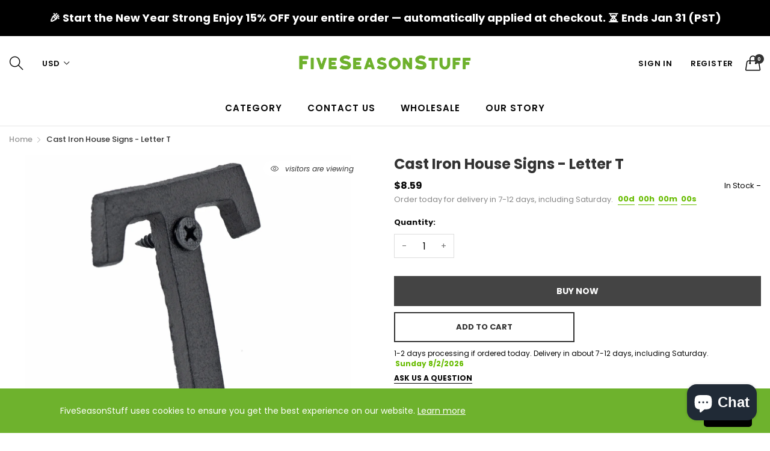

--- FILE ---
content_type: text/html; charset=utf-8
request_url: https://fiveseasonstuff.com/products/cast-iron-house-signs-letter-t
body_size: 46850
content:
<!doctype html>
  <!--[if IE 9]> <html class="ie9 no-js" lang="en" dir=""> <![endif]-->
  <!--[if (gt IE 9)|!(IE)]><!--> <html class="no-js" lang="en" dir="ltr"> <!--<![endif]-->
  <head>
 <link rel="stylesheet" href="https://dropinblog.com/css/shopify.css" type="text/css">
    <base href="https://fiveseasonstuff.com" />
    <meta charset="utf-8">
    <meta http-equiv="X-UA-Compatible" content="IE=edge,chrome=1">
    <meta name="viewport" content="user-scalable=no,width=device-width,minimum-scale=1,initial-scale=1,maximum-scale=1">
    <meta name="theme-color" content="#7796A8">
    <link rel="canonical" href="https://fiveseasonstuff.com/products/cast-iron-house-signs-letter-t"><link rel="amphtml" href="https://fiveseasonstuff.com/products/cast-iron-house-signs-letter-t?view=amp"><link rel="shortcut icon" href="//fiveseasonstuff.com/cdn/shop/files/favicon_9abe292c-190a-4a49-8176-c8ce7c3b8cb4_32x32.png?v=1613694021" type="image/png"><title>Cast Iron House Signs (Letter T) - FiveSeasonStuff
</title><meta name="description" content="Make your living place noticeable with these cast iron house signs which are sturdy, durable, and match any decoration style. Cast Iron Letter T Sign…"><!-- /snippets/social-meta-tags.liquid --><meta property="og:site_name" content="FiveSeasonStuff">
<meta property="og:url" content="https://fiveseasonstuff.com/products/cast-iron-house-signs-letter-t">
<meta property="og:title" content="Cast Iron House Signs - Letter T">
<meta property="og:type" content="product">
<meta property="og:description" content="Make your living place noticeable with these cast iron house signs which are sturdy, durable, and match any decoration style. Cast Iron Letter T Sign…"><meta property="og:price:amount" content="8.59">
  <meta property="og:price:currency" content="USD"><meta property="og:image" content="http://fiveseasonstuff.com/cdn/shop/products/Cast_Iron_Letter_T_Sign_1_1200x1200.JPG?v=1543289184">
<meta property="og:image:secure_url" content="https://fiveseasonstuff.com/cdn/shop/products/Cast_Iron_Letter_T_Sign_1_1200x1200.JPG?v=1543289184">
<meta name="twitter:site" content="@fiveseasonstuff"><meta name="twitter:card" content="summary_large_image">
<meta name="twitter:title" content="Cast Iron House Signs - Letter T">
<meta name="twitter:description" content="Make your living place noticeable with these cast iron house signs which are sturdy, durable, and match any decoration style. Cast Iron Letter T Sign…">
<link href="https://fonts.googleapis.com/css?family=Poppins:300,300i,400,400i,500,500i,600,600i,700,700i" rel="stylesheet">
<link href="https://fonts.googleapis.com/css?family=Open+Sans:400,400i,600,600i,700,700i" rel="stylesheet">
<link href="https://fonts.googleapis.com/css?family=Poppins:300,300i,400,400i,500,500i,600,600i,700,700i" rel="stylesheet" media="all and (min-width: 801px)">
<link href="https://fonts.googleapis.com/css?family=Open+Sans:400,400i,600,600i,700,700i" rel="stylesheet" media="all and (min-width: 801px)">
<link href="//fiveseasonstuff.com/cdn/shop/t/32/assets/style.scss.css?v=126027764834615544741591687775" rel="stylesheet" type="text/css" media="all" data-style-link/>
  <link href="//fiveseasonstuff.com/cdn/shop/t/32/assets/style-tablet.scss.css?v=58419850771211274321591687775" rel="stylesheet" type="text/css" media="all and (min-width: 551px)" data-style-link/>
  <link href="//fiveseasonstuff.com/cdn/shop/t/32/assets/style-desktop.scss.css?v=114940221193424820541591687679" rel="stylesheet" type="text/css" media="all and (min-width: 1261px)" data-style-link/>
  <link href="//fiveseasonstuff.com/cdn/shop/t/32/assets/section-build.scss.css?v=2585642790292082611591687775" rel="stylesheet" type="text/css" media="all" data-style-link/>
  <link href="//fiveseasonstuff.com/cdn/shop/t/32/assets/page-build.scss.css?v=167049835654456386881591687775" rel="stylesheet" type="text/css" media="all" data-style-link/><link href="//fiveseasonstuff.com/cdn/shop/t/32/assets/color.scss.css?v=16576643794535204741591948214" rel="stylesheet" type="text/css" media="all" />
    
    
    <link href="//fiveseasonstuff.com/cdn/shop/t/32/assets/custom.scss.css?v=167853807161919255241592292910" rel="stylesheet" type="text/css" media="all" data-style-link-rtl/>
    <script src="https://ajax.googleapis.com/ajax/libs/jquery/2.2.4/jquery.min.js"></script>

    <script src="//cdn.shopify.com/s/javascripts/currencies.js" defer="defer"></script>
    <script>
    var theme = {};
    theme.current_page = "product";
    theme.settings = {"color_primary":"#67bc00","color_primary_hover":"#67bc00","color_primary_custom":"#67bc00","color_secondary":"#767676","color_secondary_hover":"#767676","color_success":"#3adb76","color_success_hover":"#3adb76","color_warning":"#ffae00","color_warning_hover":"#ffae00","color_alert":"#cc4b37","color_alert_hover":"#cc4b37","color_light_gray":"#e6e6e6","color_medium_gray":"#a9a9aa","color_dark_gray":"#7f7f7f","color_page_bg":"#ffffff","color_page_link":"#060606","color_page_link_hover":"#e9778e","color_page_heading":"#060606","color_page_paragraph":"#060606","color_page_icon":"#060606","color_page_border":"#dcdcdc","color_desktop_page_bg":"#ffffff","color_desktop_page_link":"#060606","color_desktop_page_link_hover":"#e9778e","color_desktop_page_heading":"#060606","color_desktop_page_paragraph":"#060606","color_desktop_page_icon":"#060606","color_header_bg":"#ffffff","color_header_color":"#060606","color_breadcrumb_desktop_bg":"#eaeaea","color_breadcrumb_desktop_color":"#060606","color_breadcrumb_desktop_hover_color":"#e9778e","color_welcome_desktop_bg":"#000000","color_welcome_desktop_color":"#ffffff","color_header_desktop_bg":"#ffffff","color_header_desktop_color":"#060606","color_header_desktop_border":"#e5e5e5","color_top_nav_desktop_color":"#060606","color_top_nav_desktop_bg":"#ffffff","color_top_nav_desktop_border":"#e7e7e8","color_footer_bg":"#f1f2f4","color_footer_color":"#060606","color_footer_desktop_bg":"#ffffff","color_footer_desktop_border":"#e5e5e5","color_footer_desktop_color":"#060606","color_footer_desktop_title_color":"#060606","color_footer_copyright_bg":"#000000","color_footer_copyright_color":"#ffffff","font_embed":"\u003clink href=\"https:\/\/fonts.googleapis.com\/css?family=Poppins:300,300i,400,400i,500,500i,600,600i,700,700i\" rel=\"stylesheet\"\u003e\n\u003clink href=\"https:\/\/fonts.googleapis.com\/css?family=Open+Sans:400,400i,600,600i,700,700i\" rel=\"stylesheet\"\u003e","font_paragraph":"'Poppins', sans-serif;","font_title":"'Poppins', sans-serif;","font_desktop_embed":"\u003clink href=\"https:\/\/fonts.googleapis.com\/css?family=Poppins:300,300i,400,400i,500,500i,600,600i,700,700i\" rel=\"stylesheet\"\u003e\n\u003clink href=\"https:\/\/fonts.googleapis.com\/css?family=Open+Sans:400,400i,600,600i,700,700i\" rel=\"stylesheet\"\u003e","font_desktop_paragraph":"'Poppins', sans-serif;","font_desktop_title":"'Poppins', sans-serif;","general_page_direction":"ltr","share_image":null,"general_sticky_header_menu":true,"general_button_to_top":true,"general_search_article":false,"general_ajax_cart_notification":"cart","general_compare_notification":true,"general_wishlist_notification":true,"dimension_mobile_height":35,"favicon":"\/\/fiveseasonstuff.com\/cdn\/shop\/files\/favicon_9abe292c-190a-4a49-8176-c8ce7c3b8cb4.png?v=1613694021","mailing_list_active":false,"news_title":"NEWSLETTER","news_sub":"Subscribe and get notified on the latest products and offers!","news_input_title":"Email Address","news_input":"Your email","news_actiontext":"SEND","mailchimp_form_action":"#","news_prevent":"Don’t show again","news_time":"10","mailing_bg":null,"popup_left_enable":false,"popup_left_title":"Other customer are viewing","popup_left_collection":"","popup_left_limit":"","popup_left_timeout":"8000","header_style":"1","currency_format":"money_with_currency_format","supported_currencies":"USD GBP EUR CAD AUS JPY","default_currency":"USD","index_style":"1","index_bottom":false,"index_bottom1":false,"index_bottom2":false,"index_bottom3":false,"bkghome":null,"index_home10slideshow":false,"index_home12slideshow":false,"footer_style":"5","general_gototop":true,"general_gototop_desktop":30,"general_gototop_mobile":35,"quickview_layout":"full","quickview_image_width":800,"quickview_image_height":1026,"show_earnpoints":false,"show_details":true,"detail_title":"Details","show_sku":false,"show_vendor":false,"show_type":false,"show_inventory":false,"show_description":true,"desc_title":"Description","show_customimage":true,"customimage":null,"show_share_buttons":true,"layout":"box","product_option":"Color:image | Size:size | Dropdown:dropdown | Material:radio | Quantity:quantity | style:radio","product_color_mapping":"Red:#f44336 | Pink:#e91e63 | Purple:#9c27b0 | Deep purple:#673ab7 | Indigo:#3f51b5 | Blue:#2196f3 | Light blue:#03a9f4 | Cyan:#00bcd4 | Teal:#009688 | Green:#4caf50 | Light green:#8bc34a | Lime:#cddc39 | Yellow:#ffeb3b | Amber:#ffc107 | Orange:#ff9800 | Deep orange:#ff5722 | Brown:#795548 | Gray:#9e9e9e | Blue gray:#607d8b | Black:#000000 | White:#ffffff","product_upsell_active":false,"product_upsell_title":"","product_upsell_collection":"","product_upsell_limit":"5","product_upsell_autoplay":true,"product_upsell_autoplay_speed":"5000","product_upsell_column":"4","product_upsell_row":1,"product_upsell_navigation":true,"product_upsell_pagination":true,"product_item_retina":true,"product_item_quick_view":true,"product_item_compare":true,"product_item_wishlist":true,"product_item_rating":true,"product_item_option":true,"coloravailable":false,"product_item_vendor":false,"product_freetext":true,"product_item_label":true,"product_item_label_sale":"-[percent]%","product_item_label_sale_color":"#ffffff","product_item_label_sale_bg":"#f0083a","product_item_label_new":"new","product_item_label_new_color":"#ffffff","product_item_label_new_bg":"#3d6deb","product_item_label_hot":"hot","product_item_label_hot_color":"#ffffff","product_item_label_hot_bg":"#73c400","cookies_active":true,"cookies_title":"FiveSeasonStuff uses cookies to ensure you get the best experience on our website.","action_text_1":"Learn more","action_text_1_link":"http:\/\/fiveseasonstuff.com\/pages\/privacy-policy","action_text_2":"GOT IT!","color_background":"#6eb22d","color_title":"#ffffff","social_behance_link":"","social_blogger_link":"","social_dribble_link":"","social_facebook_link":"","social_gplus_link":"","social_instagram_link":"https:\/\/www.instagram.com\/fiveseasonstuff\/","social_linkedin_link":"","social_pinterest_link":"https:\/\/www.pinterest.com\/fiveseasonstuff","social_snapchat_link":"","social_tumblr_link":"","social_twitter_link":"https:\/\/twitter.com\/fiveseasonstuff","social_vimeo_link":"","social_youtube_link":"","social_custom_1_logo":null,"social_custom_1_title":"","social_custom_1_link":"","social_custom_2_logo":null,"social_custom_2_title":"","social_custom_2_link":"","social_custom_3_logo":null,"social_custom_3_title":"","social_custom_3_link":"","social_custom_4_logo":null,"social_custom_4_title":"","social_custom_4_link":"","social_custom_5_logo":null,"social_custom_5_title":"","social_custom_5_link":"","share_facebook":true,"share_twitter":true,"share_pinterest":true,"checkout_header_image":null,"checkout_logo_image":"\/\/fiveseasonstuff.com\/cdn\/shop\/files\/LOGO_446df781-98a1-4490-884e-6bea411179f6.png?v=1613690286","checkout_logo_position":"left","checkout_logo_size":"medium","checkout_body_background_image":null,"checkout_body_background_color":"#ffffff","checkout_input_background_color_mode":"white","checkout_sidebar_background_image":null,"checkout_sidebar_background_color":"#fafafa","checkout_heading_font":"-apple-system, BlinkMacSystemFont, 'Segoe UI', Roboto, Helvetica, Arial, sans-serif, 'Apple Color Emoji', 'Segoe UI Emoji', 'Segoe UI Symbol'","checkout_body_font":"-apple-system, BlinkMacSystemFont, 'Segoe UI', Roboto, Helvetica, Arial, sans-serif, 'Apple Color Emoji', 'Segoe UI Emoji', 'Segoe UI Symbol'","checkout_accent_color":"#ed145b","checkout_button_color":"#6eb22d","checkout_error_color":"#e32c2b","section":"left-sidebar information-custom","darkmode":false,"product_item_description":false,"product_item_description_strcut":256,"area1":"1","area2":"2","area3":"3","font_paragraph_url":"","font_title_url":"","font_desktop_paragraph_url":"","font_desktop_title_url":"","general_loading_screen":true,"general_loading_screen_logo":"","general_loading_screen_bg":"#ffffff","general_animation_loader":true,"color_desktop_page_border":"#dcdcdc","general_ajax_cart_popup":true,"show_multiple_currencies":true,"currency_heading":"","product_option_color":"Red:red | Pink:pink | Purple:purple | Deep purple:deep-purple | Indigo:indigo | Blue:blue | Light blue:light-blue | Cyan:cyan | Teal:teal | Green:green | Light green:light-green | Lime:lime | Yellow:yellow | Amber:amber | Orange:orange | Deep orange:deep-orange | Brown:brown | Gray:gray | Blue gray:blue-gray | Black:black | White:white","color_page_box_heading":"#ffffff","color_page_box_paragraph":"#ffffff","color_desktop_page_box_heading":"#ffffff","color_desktop_page_box_paragraph":"#ffffff","color_icon":"#1a1a1a","color_border":"#cccccc","color_header_mobile_bg":"#ffffff","color_header_mobile_color":"#1a1a1a","color_footer_mobile_bg":"#f1f2f4","color_footer_mobile_color":"#313233","nav_linklist":"","nav_linklist_left":"","nav_linklist_right":"","nav_sticky":true,"menu_label_1":"","menu_label_2":"","mega1_title":"","mega1_col1_linklist":"","mega1_col2_linklist":"","mega1_col3_banner":"","mega2_title":"","mega2_col1_linklist":"","mega2_col2_linklist":"","mega2_col3_linklist":"","mega2_col4_banner":"","mega3_title":"","mega3_col1_linklist":"","mega3_col2_linklist":"","mega3_col3_linklist":"","mega3_col4_linklist":"","mega3_col5_banner":"","color_text":"#3d4246","color_body_text":"#788188","color_sale_text":"#7796A8","color_borders":"#e8e9eb","color_button":"#7796A8","color_button_text":"#fff","color_small_button":"#fff","color_small_button_text":"#3d4246","color_text_field":"#fff","color_text_field_text":"#000","color_image_overlay_text":"#fff","color_image_overlay":"#3d4246","image_overlay_opacity":25,"color_body_bg":"#fff","type_header_family":"Google_Work+Sans_600_sans","type_header_base_size":"26px","type_base_family":"Google_Work+Sans_400_sans","type_base_size":"16px","type_bold_product_titles":false,"customer_layout":"customer_area"};
    theme.moneyFormat = "${{amount}}";
    theme.strings = {
      addToCart: "Add to Cart",
      soldOut: "Sold out",
      unavailable: "Unavailable",
      showMore: "Show More",
      showLess: "Show Less",
      addressError: "Error looking up that address",
      addressNoResults: "No results for that address",
      addressQueryLimit: "You have exceeded the Google API usage limit. Consider upgrading to a \u003ca href=\"https:\/\/developers.google.com\/maps\/premium\/usage-limits\"\u003ePremium Plan\u003c\/a\u003e.",
      authError: "There was a problem authenticating your Google Maps account."
    };
    theme.currency = {
      currencyFormat: 'money_with_currency_format',
      shopCurrency: 'USD',
      defaultCurrency: 'USD',
      moneyWithCurrencyFormat: "${{amount}} USD",
      moneyFormat: "${{amount}}"
    };
    document.documentElement.className = document.documentElement.className.replace('no-js', 'js');
    </script>

    <script>window.__webpack_public_path__ = "//fiveseasonstuff.com/cdn/shop/t/32/assets/";</script>


    <script src="//fiveseasonstuff.com/cdn/shop/t/32/assets/bundle-vendors.js?v=167803098824128310661591947575" defer="defer"></script>
    <script src="//fiveseasonstuff.com/cdn/shop/t/32/assets/bundle.js?v=140905137549128208821591948896" defer="defer"></script>
    <!--[if (lte IE 9) ]><script src="//fiveseasonstuff.com/cdn/shop/t/32/assets/match-media.min.js?v=22265819453975888031591687624" type="text/javascript"></script><![endif]--><!--[if (gt IE 9)|!(IE)]><!--><script src="//fiveseasonstuff.com/cdn/shop/t/32/assets/lazysizes.js?v=174831369459615807681591687623" async="async"></script><!--<![endif]-->
    <!--[if lte IE 9]><script src="//fiveseasonstuff.com/cdn/shop/t/32/assets/lazysizes.min.js?v=4123"></script><![endif]-->
    <script>window.performance && window.performance.mark && window.performance.mark('shopify.content_for_header.start');</script><meta id="shopify-digital-wallet" name="shopify-digital-wallet" content="/5731876962/digital_wallets/dialog">
<meta name="shopify-checkout-api-token" content="d2840f565cb32dab8b59bff27deb3a27">
<link rel="alternate" hreflang="x-default" href="https://fiveseasonstuff.com/products/cast-iron-house-signs-letter-t">
<link rel="alternate" hreflang="en" href="https://fiveseasonstuff.com/products/cast-iron-house-signs-letter-t">
<link rel="alternate" hreflang="es" href="https://fiveseasonstuff.com/es/products/cast-iron-house-signs-letter-t">
<link rel="alternate" hreflang="fr" href="https://fiveseasonstuff.com/fr/products/cast-iron-house-signs-letter-t">
<link rel="alternate" hreflang="it" href="https://fiveseasonstuff.com/it/products/cast-iron-house-signs-letter-t">
<link rel="alternate" hreflang="nl" href="https://fiveseasonstuff.com/nl/products/cast-iron-house-signs-letter-t">
<link rel="alternate" hreflang="pt" href="https://fiveseasonstuff.com/pt/products/cast-iron-house-signs-letter-t">
<link rel="alternate" hreflang="pt-PT" href="https://fiveseasonstuff.com/pt-pt/products/cast-iron-house-signs-letter-t">
<link rel="alternate" type="application/json+oembed" href="https://fiveseasonstuff.com/products/cast-iron-house-signs-letter-t.oembed">
<script async="async" src="/checkouts/internal/preloads.js?locale=en-US"></script>
<link rel="preconnect" href="https://shop.app" crossorigin="anonymous">
<script async="async" src="https://shop.app/checkouts/internal/preloads.js?locale=en-US&shop_id=5731876962" crossorigin="anonymous"></script>
<script id="apple-pay-shop-capabilities" type="application/json">{"shopId":5731876962,"countryCode":"HK","currencyCode":"USD","merchantCapabilities":["supports3DS"],"merchantId":"gid:\/\/shopify\/Shop\/5731876962","merchantName":"FiveSeasonStuff","requiredBillingContactFields":["postalAddress","email","phone"],"requiredShippingContactFields":["postalAddress","email","phone"],"shippingType":"shipping","supportedNetworks":["visa","masterCard","amex"],"total":{"type":"pending","label":"FiveSeasonStuff","amount":"1.00"},"shopifyPaymentsEnabled":true,"supportsSubscriptions":true}</script>
<script id="shopify-features" type="application/json">{"accessToken":"d2840f565cb32dab8b59bff27deb3a27","betas":["rich-media-storefront-analytics"],"domain":"fiveseasonstuff.com","predictiveSearch":true,"shopId":5731876962,"locale":"en"}</script>
<script>var Shopify = Shopify || {};
Shopify.shop = "fiveseasonstuff-com.myshopify.com";
Shopify.locale = "en";
Shopify.currency = {"active":"USD","rate":"1.0"};
Shopify.country = "US";
Shopify.theme = {"name":"FSS 30082022","id":83143524455,"schema_name":"Kala AllinOne","schema_version":"6.1","theme_store_id":null,"role":"main"};
Shopify.theme.handle = "null";
Shopify.theme.style = {"id":null,"handle":null};
Shopify.cdnHost = "fiveseasonstuff.com/cdn";
Shopify.routes = Shopify.routes || {};
Shopify.routes.root = "/";</script>
<script type="module">!function(o){(o.Shopify=o.Shopify||{}).modules=!0}(window);</script>
<script>!function(o){function n(){var o=[];function n(){o.push(Array.prototype.slice.apply(arguments))}return n.q=o,n}var t=o.Shopify=o.Shopify||{};t.loadFeatures=n(),t.autoloadFeatures=n()}(window);</script>
<script>
  window.ShopifyPay = window.ShopifyPay || {};
  window.ShopifyPay.apiHost = "shop.app\/pay";
  window.ShopifyPay.redirectState = null;
</script>
<script id="shop-js-analytics" type="application/json">{"pageType":"product"}</script>
<script defer="defer" async type="module" src="//fiveseasonstuff.com/cdn/shopifycloud/shop-js/modules/v2/client.init-shop-cart-sync_C5BV16lS.en.esm.js"></script>
<script defer="defer" async type="module" src="//fiveseasonstuff.com/cdn/shopifycloud/shop-js/modules/v2/chunk.common_CygWptCX.esm.js"></script>
<script type="module">
  await import("//fiveseasonstuff.com/cdn/shopifycloud/shop-js/modules/v2/client.init-shop-cart-sync_C5BV16lS.en.esm.js");
await import("//fiveseasonstuff.com/cdn/shopifycloud/shop-js/modules/v2/chunk.common_CygWptCX.esm.js");

  window.Shopify.SignInWithShop?.initShopCartSync?.({"fedCMEnabled":true,"windoidEnabled":true});

</script>
<script>
  window.Shopify = window.Shopify || {};
  if (!window.Shopify.featureAssets) window.Shopify.featureAssets = {};
  window.Shopify.featureAssets['shop-js'] = {"shop-cart-sync":["modules/v2/client.shop-cart-sync_ZFArdW7E.en.esm.js","modules/v2/chunk.common_CygWptCX.esm.js"],"init-fed-cm":["modules/v2/client.init-fed-cm_CmiC4vf6.en.esm.js","modules/v2/chunk.common_CygWptCX.esm.js"],"shop-button":["modules/v2/client.shop-button_tlx5R9nI.en.esm.js","modules/v2/chunk.common_CygWptCX.esm.js"],"shop-cash-offers":["modules/v2/client.shop-cash-offers_DOA2yAJr.en.esm.js","modules/v2/chunk.common_CygWptCX.esm.js","modules/v2/chunk.modal_D71HUcav.esm.js"],"init-windoid":["modules/v2/client.init-windoid_sURxWdc1.en.esm.js","modules/v2/chunk.common_CygWptCX.esm.js"],"shop-toast-manager":["modules/v2/client.shop-toast-manager_ClPi3nE9.en.esm.js","modules/v2/chunk.common_CygWptCX.esm.js"],"init-shop-email-lookup-coordinator":["modules/v2/client.init-shop-email-lookup-coordinator_B8hsDcYM.en.esm.js","modules/v2/chunk.common_CygWptCX.esm.js"],"init-shop-cart-sync":["modules/v2/client.init-shop-cart-sync_C5BV16lS.en.esm.js","modules/v2/chunk.common_CygWptCX.esm.js"],"avatar":["modules/v2/client.avatar_BTnouDA3.en.esm.js"],"pay-button":["modules/v2/client.pay-button_FdsNuTd3.en.esm.js","modules/v2/chunk.common_CygWptCX.esm.js"],"init-customer-accounts":["modules/v2/client.init-customer-accounts_DxDtT_ad.en.esm.js","modules/v2/client.shop-login-button_C5VAVYt1.en.esm.js","modules/v2/chunk.common_CygWptCX.esm.js","modules/v2/chunk.modal_D71HUcav.esm.js"],"init-shop-for-new-customer-accounts":["modules/v2/client.init-shop-for-new-customer-accounts_ChsxoAhi.en.esm.js","modules/v2/client.shop-login-button_C5VAVYt1.en.esm.js","modules/v2/chunk.common_CygWptCX.esm.js","modules/v2/chunk.modal_D71HUcav.esm.js"],"shop-login-button":["modules/v2/client.shop-login-button_C5VAVYt1.en.esm.js","modules/v2/chunk.common_CygWptCX.esm.js","modules/v2/chunk.modal_D71HUcav.esm.js"],"init-customer-accounts-sign-up":["modules/v2/client.init-customer-accounts-sign-up_CPSyQ0Tj.en.esm.js","modules/v2/client.shop-login-button_C5VAVYt1.en.esm.js","modules/v2/chunk.common_CygWptCX.esm.js","modules/v2/chunk.modal_D71HUcav.esm.js"],"shop-follow-button":["modules/v2/client.shop-follow-button_Cva4Ekp9.en.esm.js","modules/v2/chunk.common_CygWptCX.esm.js","modules/v2/chunk.modal_D71HUcav.esm.js"],"checkout-modal":["modules/v2/client.checkout-modal_BPM8l0SH.en.esm.js","modules/v2/chunk.common_CygWptCX.esm.js","modules/v2/chunk.modal_D71HUcav.esm.js"],"lead-capture":["modules/v2/client.lead-capture_Bi8yE_yS.en.esm.js","modules/v2/chunk.common_CygWptCX.esm.js","modules/v2/chunk.modal_D71HUcav.esm.js"],"shop-login":["modules/v2/client.shop-login_D6lNrXab.en.esm.js","modules/v2/chunk.common_CygWptCX.esm.js","modules/v2/chunk.modal_D71HUcav.esm.js"],"payment-terms":["modules/v2/client.payment-terms_CZxnsJam.en.esm.js","modules/v2/chunk.common_CygWptCX.esm.js","modules/v2/chunk.modal_D71HUcav.esm.js"]};
</script>
<script>(function() {
  var isLoaded = false;
  function asyncLoad() {
    if (isLoaded) return;
    isLoaded = true;
    var urls = ["https:\/\/embed.tawk.to\/widget-script\/5c264a9c82491369ba9fc8b0\/default.js?shop=fiveseasonstuff-com.myshopify.com","https:\/\/gcb-app.herokuapp.com\/get_script\/05b362e2961411ecbdac6a0549021594.js?v=636492\u0026shop=fiveseasonstuff-com.myshopify.com","\/\/www.powr.io\/powr.js?powr-token=fiveseasonstuff-com.myshopify.com\u0026external-type=shopify\u0026shop=fiveseasonstuff-com.myshopify.com","https:\/\/d1639lhkj5l89m.cloudfront.net\/js\/storefront\/uppromote.js?shop=fiveseasonstuff-com.myshopify.com"];
    for (var i = 0; i < urls.length; i++) {
      var s = document.createElement('script');
      s.type = 'text/javascript';
      s.async = true;
      s.src = urls[i];
      var x = document.getElementsByTagName('script')[0];
      x.parentNode.insertBefore(s, x);
    }
  };
  if(window.attachEvent) {
    window.attachEvent('onload', asyncLoad);
  } else {
    window.addEventListener('load', asyncLoad, false);
  }
})();</script>
<script id="__st">var __st={"a":5731876962,"offset":-18000,"reqid":"209281d6-22e0-4ecf-8aec-84c7c084607c-1768818172","pageurl":"fiveseasonstuff.com\/products\/cast-iron-house-signs-letter-t","u":"2ee93e8218bf","p":"product","rtyp":"product","rid":1903450456162};</script>
<script>window.ShopifyPaypalV4VisibilityTracking = true;</script>
<script id="captcha-bootstrap">!function(){'use strict';const t='contact',e='account',n='new_comment',o=[[t,t],['blogs',n],['comments',n],[t,'customer']],c=[[e,'customer_login'],[e,'guest_login'],[e,'recover_customer_password'],[e,'create_customer']],r=t=>t.map((([t,e])=>`form[action*='/${t}']:not([data-nocaptcha='true']) input[name='form_type'][value='${e}']`)).join(','),a=t=>()=>t?[...document.querySelectorAll(t)].map((t=>t.form)):[];function s(){const t=[...o],e=r(t);return a(e)}const i='password',u='form_key',d=['recaptcha-v3-token','g-recaptcha-response','h-captcha-response',i],f=()=>{try{return window.sessionStorage}catch{return}},m='__shopify_v',_=t=>t.elements[u];function p(t,e,n=!1){try{const o=window.sessionStorage,c=JSON.parse(o.getItem(e)),{data:r}=function(t){const{data:e,action:n}=t;return t[m]||n?{data:e,action:n}:{data:t,action:n}}(c);for(const[e,n]of Object.entries(r))t.elements[e]&&(t.elements[e].value=n);n&&o.removeItem(e)}catch(o){console.error('form repopulation failed',{error:o})}}const l='form_type',E='cptcha';function T(t){t.dataset[E]=!0}const w=window,h=w.document,L='Shopify',v='ce_forms',y='captcha';let A=!1;((t,e)=>{const n=(g='f06e6c50-85a8-45c8-87d0-21a2b65856fe',I='https://cdn.shopify.com/shopifycloud/storefront-forms-hcaptcha/ce_storefront_forms_captcha_hcaptcha.v1.5.2.iife.js',D={infoText:'Protected by hCaptcha',privacyText:'Privacy',termsText:'Terms'},(t,e,n)=>{const o=w[L][v],c=o.bindForm;if(c)return c(t,g,e,D).then(n);var r;o.q.push([[t,g,e,D],n]),r=I,A||(h.body.append(Object.assign(h.createElement('script'),{id:'captcha-provider',async:!0,src:r})),A=!0)});var g,I,D;w[L]=w[L]||{},w[L][v]=w[L][v]||{},w[L][v].q=[],w[L][y]=w[L][y]||{},w[L][y].protect=function(t,e){n(t,void 0,e),T(t)},Object.freeze(w[L][y]),function(t,e,n,w,h,L){const[v,y,A,g]=function(t,e,n){const i=e?o:[],u=t?c:[],d=[...i,...u],f=r(d),m=r(i),_=r(d.filter((([t,e])=>n.includes(e))));return[a(f),a(m),a(_),s()]}(w,h,L),I=t=>{const e=t.target;return e instanceof HTMLFormElement?e:e&&e.form},D=t=>v().includes(t);t.addEventListener('submit',(t=>{const e=I(t);if(!e)return;const n=D(e)&&!e.dataset.hcaptchaBound&&!e.dataset.recaptchaBound,o=_(e),c=g().includes(e)&&(!o||!o.value);(n||c)&&t.preventDefault(),c&&!n&&(function(t){try{if(!f())return;!function(t){const e=f();if(!e)return;const n=_(t);if(!n)return;const o=n.value;o&&e.removeItem(o)}(t);const e=Array.from(Array(32),(()=>Math.random().toString(36)[2])).join('');!function(t,e){_(t)||t.append(Object.assign(document.createElement('input'),{type:'hidden',name:u})),t.elements[u].value=e}(t,e),function(t,e){const n=f();if(!n)return;const o=[...t.querySelectorAll(`input[type='${i}']`)].map((({name:t})=>t)),c=[...d,...o],r={};for(const[a,s]of new FormData(t).entries())c.includes(a)||(r[a]=s);n.setItem(e,JSON.stringify({[m]:1,action:t.action,data:r}))}(t,e)}catch(e){console.error('failed to persist form',e)}}(e),e.submit())}));const S=(t,e)=>{t&&!t.dataset[E]&&(n(t,e.some((e=>e===t))),T(t))};for(const o of['focusin','change'])t.addEventListener(o,(t=>{const e=I(t);D(e)&&S(e,y())}));const B=e.get('form_key'),M=e.get(l),P=B&&M;t.addEventListener('DOMContentLoaded',(()=>{const t=y();if(P)for(const e of t)e.elements[l].value===M&&p(e,B);[...new Set([...A(),...v().filter((t=>'true'===t.dataset.shopifyCaptcha))])].forEach((e=>S(e,t)))}))}(h,new URLSearchParams(w.location.search),n,t,e,['guest_login'])})(!0,!0)}();</script>
<script integrity="sha256-4kQ18oKyAcykRKYeNunJcIwy7WH5gtpwJnB7kiuLZ1E=" data-source-attribution="shopify.loadfeatures" defer="defer" src="//fiveseasonstuff.com/cdn/shopifycloud/storefront/assets/storefront/load_feature-a0a9edcb.js" crossorigin="anonymous"></script>
<script crossorigin="anonymous" defer="defer" src="//fiveseasonstuff.com/cdn/shopifycloud/storefront/assets/shopify_pay/storefront-65b4c6d7.js?v=20250812"></script>
<script data-source-attribution="shopify.dynamic_checkout.dynamic.init">var Shopify=Shopify||{};Shopify.PaymentButton=Shopify.PaymentButton||{isStorefrontPortableWallets:!0,init:function(){window.Shopify.PaymentButton.init=function(){};var t=document.createElement("script");t.src="https://fiveseasonstuff.com/cdn/shopifycloud/portable-wallets/latest/portable-wallets.en.js",t.type="module",document.head.appendChild(t)}};
</script>
<script data-source-attribution="shopify.dynamic_checkout.buyer_consent">
  function portableWalletsHideBuyerConsent(e){var t=document.getElementById("shopify-buyer-consent"),n=document.getElementById("shopify-subscription-policy-button");t&&n&&(t.classList.add("hidden"),t.setAttribute("aria-hidden","true"),n.removeEventListener("click",e))}function portableWalletsShowBuyerConsent(e){var t=document.getElementById("shopify-buyer-consent"),n=document.getElementById("shopify-subscription-policy-button");t&&n&&(t.classList.remove("hidden"),t.removeAttribute("aria-hidden"),n.addEventListener("click",e))}window.Shopify?.PaymentButton&&(window.Shopify.PaymentButton.hideBuyerConsent=portableWalletsHideBuyerConsent,window.Shopify.PaymentButton.showBuyerConsent=portableWalletsShowBuyerConsent);
</script>
<script data-source-attribution="shopify.dynamic_checkout.cart.bootstrap">document.addEventListener("DOMContentLoaded",(function(){function t(){return document.querySelector("shopify-accelerated-checkout-cart, shopify-accelerated-checkout")}if(t())Shopify.PaymentButton.init();else{new MutationObserver((function(e,n){t()&&(Shopify.PaymentButton.init(),n.disconnect())})).observe(document.body,{childList:!0,subtree:!0})}}));
</script>
<link id="shopify-accelerated-checkout-styles" rel="stylesheet" media="screen" href="https://fiveseasonstuff.com/cdn/shopifycloud/portable-wallets/latest/accelerated-checkout-backwards-compat.css" crossorigin="anonymous">
<style id="shopify-accelerated-checkout-cart">
        #shopify-buyer-consent {
  margin-top: 1em;
  display: inline-block;
  width: 100%;
}

#shopify-buyer-consent.hidden {
  display: none;
}

#shopify-subscription-policy-button {
  background: none;
  border: none;
  padding: 0;
  text-decoration: underline;
  font-size: inherit;
  cursor: pointer;
}

#shopify-subscription-policy-button::before {
  box-shadow: none;
}

      </style>

<script>window.performance && window.performance.mark && window.performance.mark('shopify.content_for_header.end');</script>
    
    <script>
      console.log('test__________________________');
    </script>
    
  



<link href="https://cdn.storifyme.com/assets/css/stories-preview.css" rel="stylesheet" type="text/css" media="all" />


<!-- BEGIN app block: shopify://apps/cbb-shipping-rates/blocks/app-embed-block/de9da91b-8d51-4359-81df-b8b0288464c7 --><script>
    window.codeblackbelt = window.codeblackbelt || {};
    window.codeblackbelt.shop = window.codeblackbelt.shop || 'fiveseasonstuff-com.myshopify.com';
    </script><script src="//cdn.codeblackbelt.com/widgets/shipping-rates-calculator-plus/main.min.js?version=2026011905-0500" async></script>
<!-- END app block --><script src="https://cdn.shopify.com/extensions/7bc9bb47-adfa-4267-963e-cadee5096caf/inbox-1252/assets/inbox-chat-loader.js" type="text/javascript" defer="defer"></script>
<link href="https://monorail-edge.shopifysvc.com" rel="dns-prefetch">
<script>(function(){if ("sendBeacon" in navigator && "performance" in window) {try {var session_token_from_headers = performance.getEntriesByType('navigation')[0].serverTiming.find(x => x.name == '_s').description;} catch {var session_token_from_headers = undefined;}var session_cookie_matches = document.cookie.match(/_shopify_s=([^;]*)/);var session_token_from_cookie = session_cookie_matches && session_cookie_matches.length === 2 ? session_cookie_matches[1] : "";var session_token = session_token_from_headers || session_token_from_cookie || "";function handle_abandonment_event(e) {var entries = performance.getEntries().filter(function(entry) {return /monorail-edge.shopifysvc.com/.test(entry.name);});if (!window.abandonment_tracked && entries.length === 0) {window.abandonment_tracked = true;var currentMs = Date.now();var navigation_start = performance.timing.navigationStart;var payload = {shop_id: 5731876962,url: window.location.href,navigation_start,duration: currentMs - navigation_start,session_token,page_type: "product"};window.navigator.sendBeacon("https://monorail-edge.shopifysvc.com/v1/produce", JSON.stringify({schema_id: "online_store_buyer_site_abandonment/1.1",payload: payload,metadata: {event_created_at_ms: currentMs,event_sent_at_ms: currentMs}}));}}window.addEventListener('pagehide', handle_abandonment_event);}}());</script>
<script id="web-pixels-manager-setup">(function e(e,d,r,n,o){if(void 0===o&&(o={}),!Boolean(null===(a=null===(i=window.Shopify)||void 0===i?void 0:i.analytics)||void 0===a?void 0:a.replayQueue)){var i,a;window.Shopify=window.Shopify||{};var t=window.Shopify;t.analytics=t.analytics||{};var s=t.analytics;s.replayQueue=[],s.publish=function(e,d,r){return s.replayQueue.push([e,d,r]),!0};try{self.performance.mark("wpm:start")}catch(e){}var l=function(){var e={modern:/Edge?\/(1{2}[4-9]|1[2-9]\d|[2-9]\d{2}|\d{4,})\.\d+(\.\d+|)|Firefox\/(1{2}[4-9]|1[2-9]\d|[2-9]\d{2}|\d{4,})\.\d+(\.\d+|)|Chrom(ium|e)\/(9{2}|\d{3,})\.\d+(\.\d+|)|(Maci|X1{2}).+ Version\/(15\.\d+|(1[6-9]|[2-9]\d|\d{3,})\.\d+)([,.]\d+|)( \(\w+\)|)( Mobile\/\w+|) Safari\/|Chrome.+OPR\/(9{2}|\d{3,})\.\d+\.\d+|(CPU[ +]OS|iPhone[ +]OS|CPU[ +]iPhone|CPU IPhone OS|CPU iPad OS)[ +]+(15[._]\d+|(1[6-9]|[2-9]\d|\d{3,})[._]\d+)([._]\d+|)|Android:?[ /-](13[3-9]|1[4-9]\d|[2-9]\d{2}|\d{4,})(\.\d+|)(\.\d+|)|Android.+Firefox\/(13[5-9]|1[4-9]\d|[2-9]\d{2}|\d{4,})\.\d+(\.\d+|)|Android.+Chrom(ium|e)\/(13[3-9]|1[4-9]\d|[2-9]\d{2}|\d{4,})\.\d+(\.\d+|)|SamsungBrowser\/([2-9]\d|\d{3,})\.\d+/,legacy:/Edge?\/(1[6-9]|[2-9]\d|\d{3,})\.\d+(\.\d+|)|Firefox\/(5[4-9]|[6-9]\d|\d{3,})\.\d+(\.\d+|)|Chrom(ium|e)\/(5[1-9]|[6-9]\d|\d{3,})\.\d+(\.\d+|)([\d.]+$|.*Safari\/(?![\d.]+ Edge\/[\d.]+$))|(Maci|X1{2}).+ Version\/(10\.\d+|(1[1-9]|[2-9]\d|\d{3,})\.\d+)([,.]\d+|)( \(\w+\)|)( Mobile\/\w+|) Safari\/|Chrome.+OPR\/(3[89]|[4-9]\d|\d{3,})\.\d+\.\d+|(CPU[ +]OS|iPhone[ +]OS|CPU[ +]iPhone|CPU IPhone OS|CPU iPad OS)[ +]+(10[._]\d+|(1[1-9]|[2-9]\d|\d{3,})[._]\d+)([._]\d+|)|Android:?[ /-](13[3-9]|1[4-9]\d|[2-9]\d{2}|\d{4,})(\.\d+|)(\.\d+|)|Mobile Safari.+OPR\/([89]\d|\d{3,})\.\d+\.\d+|Android.+Firefox\/(13[5-9]|1[4-9]\d|[2-9]\d{2}|\d{4,})\.\d+(\.\d+|)|Android.+Chrom(ium|e)\/(13[3-9]|1[4-9]\d|[2-9]\d{2}|\d{4,})\.\d+(\.\d+|)|Android.+(UC? ?Browser|UCWEB|U3)[ /]?(15\.([5-9]|\d{2,})|(1[6-9]|[2-9]\d|\d{3,})\.\d+)\.\d+|SamsungBrowser\/(5\.\d+|([6-9]|\d{2,})\.\d+)|Android.+MQ{2}Browser\/(14(\.(9|\d{2,})|)|(1[5-9]|[2-9]\d|\d{3,})(\.\d+|))(\.\d+|)|K[Aa][Ii]OS\/(3\.\d+|([4-9]|\d{2,})\.\d+)(\.\d+|)/},d=e.modern,r=e.legacy,n=navigator.userAgent;return n.match(d)?"modern":n.match(r)?"legacy":"unknown"}(),u="modern"===l?"modern":"legacy",c=(null!=n?n:{modern:"",legacy:""})[u],f=function(e){return[e.baseUrl,"/wpm","/b",e.hashVersion,"modern"===e.buildTarget?"m":"l",".js"].join("")}({baseUrl:d,hashVersion:r,buildTarget:u}),m=function(e){var d=e.version,r=e.bundleTarget,n=e.surface,o=e.pageUrl,i=e.monorailEndpoint;return{emit:function(e){var a=e.status,t=e.errorMsg,s=(new Date).getTime(),l=JSON.stringify({metadata:{event_sent_at_ms:s},events:[{schema_id:"web_pixels_manager_load/3.1",payload:{version:d,bundle_target:r,page_url:o,status:a,surface:n,error_msg:t},metadata:{event_created_at_ms:s}}]});if(!i)return console&&console.warn&&console.warn("[Web Pixels Manager] No Monorail endpoint provided, skipping logging."),!1;try{return self.navigator.sendBeacon.bind(self.navigator)(i,l)}catch(e){}var u=new XMLHttpRequest;try{return u.open("POST",i,!0),u.setRequestHeader("Content-Type","text/plain"),u.send(l),!0}catch(e){return console&&console.warn&&console.warn("[Web Pixels Manager] Got an unhandled error while logging to Monorail."),!1}}}}({version:r,bundleTarget:l,surface:e.surface,pageUrl:self.location.href,monorailEndpoint:e.monorailEndpoint});try{o.browserTarget=l,function(e){var d=e.src,r=e.async,n=void 0===r||r,o=e.onload,i=e.onerror,a=e.sri,t=e.scriptDataAttributes,s=void 0===t?{}:t,l=document.createElement("script"),u=document.querySelector("head"),c=document.querySelector("body");if(l.async=n,l.src=d,a&&(l.integrity=a,l.crossOrigin="anonymous"),s)for(var f in s)if(Object.prototype.hasOwnProperty.call(s,f))try{l.dataset[f]=s[f]}catch(e){}if(o&&l.addEventListener("load",o),i&&l.addEventListener("error",i),u)u.appendChild(l);else{if(!c)throw new Error("Did not find a head or body element to append the script");c.appendChild(l)}}({src:f,async:!0,onload:function(){if(!function(){var e,d;return Boolean(null===(d=null===(e=window.Shopify)||void 0===e?void 0:e.analytics)||void 0===d?void 0:d.initialized)}()){var d=window.webPixelsManager.init(e)||void 0;if(d){var r=window.Shopify.analytics;r.replayQueue.forEach((function(e){var r=e[0],n=e[1],o=e[2];d.publishCustomEvent(r,n,o)})),r.replayQueue=[],r.publish=d.publishCustomEvent,r.visitor=d.visitor,r.initialized=!0}}},onerror:function(){return m.emit({status:"failed",errorMsg:"".concat(f," has failed to load")})},sri:function(e){var d=/^sha384-[A-Za-z0-9+/=]+$/;return"string"==typeof e&&d.test(e)}(c)?c:"",scriptDataAttributes:o}),m.emit({status:"loading"})}catch(e){m.emit({status:"failed",errorMsg:(null==e?void 0:e.message)||"Unknown error"})}}})({shopId: 5731876962,storefrontBaseUrl: "https://fiveseasonstuff.com",extensionsBaseUrl: "https://extensions.shopifycdn.com/cdn/shopifycloud/web-pixels-manager",monorailEndpoint: "https://monorail-edge.shopifysvc.com/unstable/produce_batch",surface: "storefront-renderer",enabledBetaFlags: ["2dca8a86"],webPixelsConfigList: [{"id":"1565720789","configuration":"{\"shopId\":\"70172\",\"env\":\"production\",\"metaData\":\"[]\"}","eventPayloadVersion":"v1","runtimeContext":"STRICT","scriptVersion":"8e11013497942cd9be82d03af35714e6","type":"APP","apiClientId":2773553,"privacyPurposes":[],"dataSharingAdjustments":{"protectedCustomerApprovalScopes":["read_customer_address","read_customer_email","read_customer_name","read_customer_personal_data","read_customer_phone"]}},{"id":"shopify-app-pixel","configuration":"{}","eventPayloadVersion":"v1","runtimeContext":"STRICT","scriptVersion":"0450","apiClientId":"shopify-pixel","type":"APP","privacyPurposes":["ANALYTICS","MARKETING"]},{"id":"shopify-custom-pixel","eventPayloadVersion":"v1","runtimeContext":"LAX","scriptVersion":"0450","apiClientId":"shopify-pixel","type":"CUSTOM","privacyPurposes":["ANALYTICS","MARKETING"]}],isMerchantRequest: false,initData: {"shop":{"name":"FiveSeasonStuff","paymentSettings":{"currencyCode":"USD"},"myshopifyDomain":"fiveseasonstuff-com.myshopify.com","countryCode":"HK","storefrontUrl":"https:\/\/fiveseasonstuff.com"},"customer":null,"cart":null,"checkout":null,"productVariants":[{"price":{"amount":8.59,"currencyCode":"USD"},"product":{"title":"Cast Iron House Signs - Letter T","vendor":"FiveSeasonStuff","id":"1903450456162","untranslatedTitle":"Cast Iron House Signs - Letter T","url":"\/products\/cast-iron-house-signs-letter-t","type":"Home Decoration"},"id":"18116875288674","image":{"src":"\/\/fiveseasonstuff.com\/cdn\/shop\/products\/Cast_Iron_Letter_T_Sign_1.JPG?v=1543289184"},"sku":"HJ0573","title":"Default Title","untranslatedTitle":"Default Title"}],"purchasingCompany":null},},"https://fiveseasonstuff.com/cdn","fcfee988w5aeb613cpc8e4bc33m6693e112",{"modern":"","legacy":""},{"shopId":"5731876962","storefrontBaseUrl":"https:\/\/fiveseasonstuff.com","extensionBaseUrl":"https:\/\/extensions.shopifycdn.com\/cdn\/shopifycloud\/web-pixels-manager","surface":"storefront-renderer","enabledBetaFlags":"[\"2dca8a86\"]","isMerchantRequest":"false","hashVersion":"fcfee988w5aeb613cpc8e4bc33m6693e112","publish":"custom","events":"[[\"page_viewed\",{}],[\"product_viewed\",{\"productVariant\":{\"price\":{\"amount\":8.59,\"currencyCode\":\"USD\"},\"product\":{\"title\":\"Cast Iron House Signs - Letter T\",\"vendor\":\"FiveSeasonStuff\",\"id\":\"1903450456162\",\"untranslatedTitle\":\"Cast Iron House Signs - Letter T\",\"url\":\"\/products\/cast-iron-house-signs-letter-t\",\"type\":\"Home Decoration\"},\"id\":\"18116875288674\",\"image\":{\"src\":\"\/\/fiveseasonstuff.com\/cdn\/shop\/products\/Cast_Iron_Letter_T_Sign_1.JPG?v=1543289184\"},\"sku\":\"HJ0573\",\"title\":\"Default Title\",\"untranslatedTitle\":\"Default Title\"}}]]"});</script><script>
  window.ShopifyAnalytics = window.ShopifyAnalytics || {};
  window.ShopifyAnalytics.meta = window.ShopifyAnalytics.meta || {};
  window.ShopifyAnalytics.meta.currency = 'USD';
  var meta = {"product":{"id":1903450456162,"gid":"gid:\/\/shopify\/Product\/1903450456162","vendor":"FiveSeasonStuff","type":"Home Decoration","handle":"cast-iron-house-signs-letter-t","variants":[{"id":18116875288674,"price":859,"name":"Cast Iron House Signs - Letter T","public_title":null,"sku":"HJ0573"}],"remote":false},"page":{"pageType":"product","resourceType":"product","resourceId":1903450456162,"requestId":"209281d6-22e0-4ecf-8aec-84c7c084607c-1768818172"}};
  for (var attr in meta) {
    window.ShopifyAnalytics.meta[attr] = meta[attr];
  }
</script>
<script class="analytics">
  (function () {
    var customDocumentWrite = function(content) {
      var jquery = null;

      if (window.jQuery) {
        jquery = window.jQuery;
      } else if (window.Checkout && window.Checkout.$) {
        jquery = window.Checkout.$;
      }

      if (jquery) {
        jquery('body').append(content);
      }
    };

    var hasLoggedConversion = function(token) {
      if (token) {
        return document.cookie.indexOf('loggedConversion=' + token) !== -1;
      }
      return false;
    }

    var setCookieIfConversion = function(token) {
      if (token) {
        var twoMonthsFromNow = new Date(Date.now());
        twoMonthsFromNow.setMonth(twoMonthsFromNow.getMonth() + 2);

        document.cookie = 'loggedConversion=' + token + '; expires=' + twoMonthsFromNow;
      }
    }

    var trekkie = window.ShopifyAnalytics.lib = window.trekkie = window.trekkie || [];
    if (trekkie.integrations) {
      return;
    }
    trekkie.methods = [
      'identify',
      'page',
      'ready',
      'track',
      'trackForm',
      'trackLink'
    ];
    trekkie.factory = function(method) {
      return function() {
        var args = Array.prototype.slice.call(arguments);
        args.unshift(method);
        trekkie.push(args);
        return trekkie;
      };
    };
    for (var i = 0; i < trekkie.methods.length; i++) {
      var key = trekkie.methods[i];
      trekkie[key] = trekkie.factory(key);
    }
    trekkie.load = function(config) {
      trekkie.config = config || {};
      trekkie.config.initialDocumentCookie = document.cookie;
      var first = document.getElementsByTagName('script')[0];
      var script = document.createElement('script');
      script.type = 'text/javascript';
      script.onerror = function(e) {
        var scriptFallback = document.createElement('script');
        scriptFallback.type = 'text/javascript';
        scriptFallback.onerror = function(error) {
                var Monorail = {
      produce: function produce(monorailDomain, schemaId, payload) {
        var currentMs = new Date().getTime();
        var event = {
          schema_id: schemaId,
          payload: payload,
          metadata: {
            event_created_at_ms: currentMs,
            event_sent_at_ms: currentMs
          }
        };
        return Monorail.sendRequest("https://" + monorailDomain + "/v1/produce", JSON.stringify(event));
      },
      sendRequest: function sendRequest(endpointUrl, payload) {
        // Try the sendBeacon API
        if (window && window.navigator && typeof window.navigator.sendBeacon === 'function' && typeof window.Blob === 'function' && !Monorail.isIos12()) {
          var blobData = new window.Blob([payload], {
            type: 'text/plain'
          });

          if (window.navigator.sendBeacon(endpointUrl, blobData)) {
            return true;
          } // sendBeacon was not successful

        } // XHR beacon

        var xhr = new XMLHttpRequest();

        try {
          xhr.open('POST', endpointUrl);
          xhr.setRequestHeader('Content-Type', 'text/plain');
          xhr.send(payload);
        } catch (e) {
          console.log(e);
        }

        return false;
      },
      isIos12: function isIos12() {
        return window.navigator.userAgent.lastIndexOf('iPhone; CPU iPhone OS 12_') !== -1 || window.navigator.userAgent.lastIndexOf('iPad; CPU OS 12_') !== -1;
      }
    };
    Monorail.produce('monorail-edge.shopifysvc.com',
      'trekkie_storefront_load_errors/1.1',
      {shop_id: 5731876962,
      theme_id: 83143524455,
      app_name: "storefront",
      context_url: window.location.href,
      source_url: "//fiveseasonstuff.com/cdn/s/trekkie.storefront.cd680fe47e6c39ca5d5df5f0a32d569bc48c0f27.min.js"});

        };
        scriptFallback.async = true;
        scriptFallback.src = '//fiveseasonstuff.com/cdn/s/trekkie.storefront.cd680fe47e6c39ca5d5df5f0a32d569bc48c0f27.min.js';
        first.parentNode.insertBefore(scriptFallback, first);
      };
      script.async = true;
      script.src = '//fiveseasonstuff.com/cdn/s/trekkie.storefront.cd680fe47e6c39ca5d5df5f0a32d569bc48c0f27.min.js';
      first.parentNode.insertBefore(script, first);
    };
    trekkie.load(
      {"Trekkie":{"appName":"storefront","development":false,"defaultAttributes":{"shopId":5731876962,"isMerchantRequest":null,"themeId":83143524455,"themeCityHash":"7324891381536000744","contentLanguage":"en","currency":"USD","eventMetadataId":"a2cbde55-c21c-4491-9d19-ba52025beaf9"},"isServerSideCookieWritingEnabled":true,"monorailRegion":"shop_domain","enabledBetaFlags":["65f19447"]},"Session Attribution":{},"S2S":{"facebookCapiEnabled":false,"source":"trekkie-storefront-renderer","apiClientId":580111}}
    );

    var loaded = false;
    trekkie.ready(function() {
      if (loaded) return;
      loaded = true;

      window.ShopifyAnalytics.lib = window.trekkie;

      var originalDocumentWrite = document.write;
      document.write = customDocumentWrite;
      try { window.ShopifyAnalytics.merchantGoogleAnalytics.call(this); } catch(error) {};
      document.write = originalDocumentWrite;

      window.ShopifyAnalytics.lib.page(null,{"pageType":"product","resourceType":"product","resourceId":1903450456162,"requestId":"209281d6-22e0-4ecf-8aec-84c7c084607c-1768818172","shopifyEmitted":true});

      var match = window.location.pathname.match(/checkouts\/(.+)\/(thank_you|post_purchase)/)
      var token = match? match[1]: undefined;
      if (!hasLoggedConversion(token)) {
        setCookieIfConversion(token);
        window.ShopifyAnalytics.lib.track("Viewed Product",{"currency":"USD","variantId":18116875288674,"productId":1903450456162,"productGid":"gid:\/\/shopify\/Product\/1903450456162","name":"Cast Iron House Signs - Letter T","price":"8.59","sku":"HJ0573","brand":"FiveSeasonStuff","variant":null,"category":"Home Decoration","nonInteraction":true,"remote":false},undefined,undefined,{"shopifyEmitted":true});
      window.ShopifyAnalytics.lib.track("monorail:\/\/trekkie_storefront_viewed_product\/1.1",{"currency":"USD","variantId":18116875288674,"productId":1903450456162,"productGid":"gid:\/\/shopify\/Product\/1903450456162","name":"Cast Iron House Signs - Letter T","price":"8.59","sku":"HJ0573","brand":"FiveSeasonStuff","variant":null,"category":"Home Decoration","nonInteraction":true,"remote":false,"referer":"https:\/\/fiveseasonstuff.com\/products\/cast-iron-house-signs-letter-t"});
      }
    });


        var eventsListenerScript = document.createElement('script');
        eventsListenerScript.async = true;
        eventsListenerScript.src = "//fiveseasonstuff.com/cdn/shopifycloud/storefront/assets/shop_events_listener-3da45d37.js";
        document.getElementsByTagName('head')[0].appendChild(eventsListenerScript);

})();</script>
<script
  defer
  src="https://fiveseasonstuff.com/cdn/shopifycloud/perf-kit/shopify-perf-kit-3.0.4.min.js"
  data-application="storefront-renderer"
  data-shop-id="5731876962"
  data-render-region="gcp-us-central1"
  data-page-type="product"
  data-theme-instance-id="83143524455"
  data-theme-name="Kala AllinOne"
  data-theme-version="6.1"
  data-monorail-region="shop_domain"
  data-resource-timing-sampling-rate="10"
  data-shs="true"
  data-shs-beacon="true"
  data-shs-export-with-fetch="true"
  data-shs-logs-sample-rate="1"
  data-shs-beacon-endpoint="https://fiveseasonstuff.com/api/collect"
></script>
</head>

<!--Start of Tawk.to Script-->
<script type="text/javascript">
var Tawk_API=Tawk_API||{}, Tawk_LoadStart=new Date();
(function(){
var s1=document.createElement("script"),s0=document.getElementsByTagName("script")[0];
s1.async=true;
s1.src='https://embed.tawk.to/5c264a9c82491369ba9fc8b0/default';
s1.charset='UTF-8';
s1.setAttribute('crossorigin','*');
s0.parentNode.insertBefore(s1,s0);
})();
</script>
<!--End of Tawk.to Script-->

  <body class="evallinone r164 headertop template-product suffix- suffix-box"data-product-container-fix>

            
              


            
    
      <div class="bkghomepage" >
        
          <header class="layout-header header-style1">      
            
                <div id="shopify-section-theme-header" class="shopify-section"><!-- /snippets/theme-header.liquid -->
<div class="header-wrap width-100" data-header-wrap><div class="welcome-header-message">
    🎉 Start the New Year Strong  
Enjoy 15% OFF your entire order — automatically applied at checkout.  
⏳ Ends Jan 31 (PST)
  </div><div class="header hide-for-large" data-header data-header-base>
    <div class="header-container" data-header-content-mobile><!-- /snippets/theme-header-mobile-product.liquid -->
<div class="grid-x align-middle">
  <div class="cell auto">
    <div class="flex-container align-middle" data-header-left>
        <a class="header-button-back display-inline-block" data-header-back>
          <svg class="svg-icon">
            <use xlink:href="#icon-arrow-left" />
          </svg>
        </a>
        <a class="header-icon-search display-inline-block" data-toggle="search-box"><em class="sli sli-magnifier"></em></a>
        <div class="mobile-header-user-nav mobile-header-compare" data-compare-link-block>
          <a href="/pages/compare" class="display-block">
            <em class="sli sli-refresh">
              <span class="header-counter-pill" data-compare-count></span>
            </em>
          </a>
        </div>
    </div>
  </div>
  <div class="cell shrink header-content flex-container flex-dir-column align-center-middle">
    <div data-header-default>
      <h2 class="product-header-title">Cast Iron House Signs - Letter T</h2>
    </div>
  </div>
  <div class="cell auto">
    <div class="flex-container align-right cell-custom-header" data-header-right>
      <div class="mobile-header-user-nav mobile-header-wishlist" data-wishlist-link-block>
        <a href="/pages/wish-list" class="display-block">
          <em class="sli sli-heart">
            <span class="header-counter-pill" data-wishlist-count></span>
          </em>
        </a>
      </div>
      <div class="mini-cart mobile-header-user-nav display-inline-block">
        <a class="display-block" data-toggle="mini-cart-info">
          <em class="mini-cart-icon sli sli-handbag">
            <span class="header-counter-pill" data-cart-total>0</span>
          </em>
        </a>
      </div>
    </div>
  </div>
</div></div>
  </div>
</div>


<div class="desktop-header show-for-large have-border" data-desktop-header-top="60" data-sticky='{"stickTo": "body", "stickyClass": "sticky", "responsive": {"800": {"disable": true}}}'>

  <div class="grid-container">
    <div class="desktop-header-content">
      <div class="top-row grid-x grid-margin-x"> 
        <div class="cell small-12 medium-4 large-4 xlarge-4 xxlarge-4 xxxlarge-4 cell-desktop-header-left">
          <div class="desktop-header-user-nav desktop-header-search">
            <a class="icon-search display-block" data-searchicon><em class="sli sli-magnifier"></em></a>
            <div class="desktop-header-search-content" data-searchbox>
              <form action="/search" method="get" role="search" data-ajax-search data-template="ajax-product-desktop"><input type="hidden" name="type" value="product"/><div class="search-box-desktop-form">
                  <div class="input-group">
                    <input type="text" class="input-group-field control-input" name="q" value="" placeholder="Search products ..." aria-label="Search products ..." data-ajax-search-input />
                    <span class="input-group-button"><button type="submit" class="button clear"><em class="sli sli-magnifier"></em></button></span>
                  </div>
                </div>
                
              </form>
              <div class="searchbox-close" data-searchbox-close><svg class="svg-icon"><use xlink:href="#icon-close" /></svg></div>
            </div>
          </div>    
          <div class="desktop-header-user-nav desktop-header-compare" data-compare-link-block>
            <a href="/pages/compare" class="display-block">
              <em class="sli sli-refresh">
                <span class="header-counter-pill" data-compare-count></span>
              </em>
            </a>
          </div>   
          <div class="desktop-header-user-currency desktop-header-currency">
            <ul class="desktop-currency-dropdown collection-sort-desktop-dropdown no-bullet margin-0">
              <li>
                <span class="currency-dropdown-title pointer display-block" data-currency-dropdown-title>USD</span>
                <ul class="desktop-currency-dropdown-content collection-sort-desktop-dropdown-panel no-bullet margin-0"><li class="currency-dropdown-item active" data-currency-dropdown="USD">USD</li><li class="currency-dropdown-item" data-currency-dropdown="GBP">GBP</li><li class="currency-dropdown-item" data-currency-dropdown="EUR">EUR</li><li class="currency-dropdown-item" data-currency-dropdown="CAD">CAD</li><li class="currency-dropdown-item" data-currency-dropdown="JPY">JPY</li></ul>
              </li>
            </ul>
            <select class="top-nav-currency-dropdown margin-0 hide" data-currency><option value="USD" selected="selected">USD</option><option value="GBP">GBP</option><option value="EUR">EUR</option><option value="CAD">CAD</option><option value="JPY">JPY</option></select> 
          </div>
          <div class="desktop-header-user-language desktop-header-language">
          <!-- "snippets/gtranslate.liquid" was not rendered, the associated app was uninstalled --> 
          </div>
        </div>
        <div class="cell small-12 medium-4 large-4 xlarge-4 xxlarge-4 xxxlarge-4 cell-desktop-header-logo">
          <div class="desktop-header-logo align-middle"><div itemscope itemtype="http://schema.org/Organization">
                <a href="/" itemprop="url">
                  <img src="//fiveseasonstuff.com/cdn/shop/files/LOGO_446df781-98a1-4490-884e-6bea411179f6.png?v=1613690286" alt="FiveSeasonStuff" />
                </a>
              </div></div>
        </div>
                
        <div class="cell small-12 medium-4 large-4 xlarge-4 xxlarge-4 xxxlarge-4 cell-align-right">
          <div class="desktop-nav-list flex-container align-right">  
            
            <div class="desktop-header-user-nav desktop-header-account account-nonlogged account-login dropdown menu">
              <a class="icon-account display-block" data-toggle="account-box-desktop">Sign In</a>  
              <ul class="dropdown-pane no-bullet" id="account-box-desktop" data-dropdown data-hover="true" data-hover-pane="true">
                <li class="not-login">
                  <div class="account-login"><form method="post" action="/account/login" id="customer_login_box" accept-charset="UTF-8" data-login-with-shop-sign-in="true"><input type="hidden" name="form_type" value="customer_login" /><input type="hidden" name="utf8" value="✓" /><input type="email" name="customer[email]" class="account-field " placeholder="Email" autocapitalize="off" autocomplete="email"><input type="password" value="" name="customer[password]" class="account-field " placeholder="Password" autocomplete="current-password"/><a href="/account/login#recover" class="account-login-recover">Forgot your password?</a><div class="sign-in_create-account">
                        <button type="submit" class="button account-login-submit">Sign In</button>
                        <!-- <div>NOT MEMBER? BECOME A MEMBER TODAY</div> -->
                        <a class="account-login-register" href="/account/register">Create account</a>
                    </div></form></div>
                </li>
              </ul>
            </div>
            <div class="desktop-header-user-nav desktop-header-account account-nonlogged account-register">
              <a class="display-block" href="/account/register">Register</a>
            </div>            
            
            
            <div class="desktop-header-user-nav desktop-header-wishlist" data-wishlist-link-block>
              <a href="/pages/wish-list" class="display-block">
                <em class="sli sli-heart">
                  <span class="header-counter-pill" data-wishlist-count></span>
                </em>
              </a>
            </div>
            <div class="desktop-header-user-nav desktop-header-mini-cart mini-cart">
              <a class="display-block" data-toggle="mini-cart-desktop-info">
                <em class="mini-cart-icon sli sli-handbag">
                  <!-- <svg class="svg-icon"><use xlink:href="#iconfinder_Basket_2205960" /></svg> -->
                  <span class="header-counter-pill mini-cart-total" data-cart-total>0</span>
                </em>
              </a>
            </div>
          </div>
        </div>
      </div>
      <div class="bottom-row">  
        <div class="flex-container width-100 align-center">
          <div><!-- /snippets/theme-header-menu.liquid -->
<div class="header-menu horizontal">
  <ul class="header-menu-content dropdown menu horizontal clearfix" data-hover-delay="0" data-closing-time="0" data-dropdown-menu><li class="header-menu-root ">
        <a href="/" class="header-menu-root-link" data-handle="category">Category</a>
        
<ul class="menu vertical submenu is-dropdown-submenu header-menu-submenu"><!-- /snippets/menu-child.liquid --><li>
   <a href="/collections/artificial-flowers">ARTIFICIAL FLOWERS</a>
   
<ul class="menu vertical submenu nested margin-horizontal-0"><!-- /snippets/menu-child.liquid --><li>
   <a href="/collections/real-touch-flowers">REAL TOUCH FLOWERS</a>
   <svg class="svg-icon submenu-parent-icon">
    <use xlink:href="#icon-plus"></use>
  </svg>
  <svg class="svg-icon submenu-parent-icon submenu-parent-icon-minus">
    <use xlink:href="#icon-minus"></use>
  </svg>
</li><li>
   <a href="/collections/artificial-flowers-roses">ROSES</a>
   <svg class="svg-icon submenu-parent-icon">
    <use xlink:href="#icon-plus"></use>
  </svg>
  <svg class="svg-icon submenu-parent-icon submenu-parent-icon-minus">
    <use xlink:href="#icon-minus"></use>
  </svg>
</li><li>
   <a href="/collections/calla-lilies">CALLA LILIES</a>
   <svg class="svg-icon submenu-parent-icon">
    <use xlink:href="#icon-plus"></use>
  </svg>
  <svg class="svg-icon submenu-parent-icon submenu-parent-icon-minus">
    <use xlink:href="#icon-minus"></use>
  </svg>
</li><li>
   <a href="/collections/peonies">PEONIES</a>
   <svg class="svg-icon submenu-parent-icon">
    <use xlink:href="#icon-plus"></use>
  </svg>
  <svg class="svg-icon submenu-parent-icon submenu-parent-icon-minus">
    <use xlink:href="#icon-minus"></use>
  </svg>
</li><li>
   <a href="/collections/tulips-1">TULIPS</a>
   <svg class="svg-icon submenu-parent-icon">
    <use xlink:href="#icon-plus"></use>
  </svg>
  <svg class="svg-icon submenu-parent-icon submenu-parent-icon-minus">
    <use xlink:href="#icon-minus"></use>
  </svg>
</li><li>
   <a href="/collections/hydrangea">HYDRANGEAS</a>
   <svg class="svg-icon submenu-parent-icon">
    <use xlink:href="#icon-plus"></use>
  </svg>
  <svg class="svg-icon submenu-parent-icon submenu-parent-icon-minus">
    <use xlink:href="#icon-minus"></use>
  </svg>
</li><li>
   <a href="/collections/anemone">ANEMONES</a>
   <svg class="svg-icon submenu-parent-icon">
    <use xlink:href="#icon-plus"></use>
  </svg>
  <svg class="svg-icon submenu-parent-icon submenu-parent-icon-minus">
    <use xlink:href="#icon-minus"></use>
  </svg>
</li><li>
   <a href="/collections/lavender">LAVENDERS</a>
   <svg class="svg-icon submenu-parent-icon">
    <use xlink:href="#icon-plus"></use>
  </svg>
  <svg class="svg-icon submenu-parent-icon submenu-parent-icon-minus">
    <use xlink:href="#icon-minus"></use>
  </svg>
</li><li>
   <a href="/collections/iris">IRISES</a>
   <svg class="svg-icon submenu-parent-icon">
    <use xlink:href="#icon-plus"></use>
  </svg>
  <svg class="svg-icon submenu-parent-icon submenu-parent-icon-minus">
    <use xlink:href="#icon-minus"></use>
  </svg>
</li><li>
   <a href="/collections/tropicals">TROPICALS</a>
   <svg class="svg-icon submenu-parent-icon">
    <use xlink:href="#icon-plus"></use>
  </svg>
  <svg class="svg-icon submenu-parent-icon submenu-parent-icon-minus">
    <use xlink:href="#icon-minus"></use>
  </svg>
</li><li>
   <a href="/collections/sea-holly">THISTLE ERYNGIUM</a>
   <svg class="svg-icon submenu-parent-icon">
    <use xlink:href="#icon-plus"></use>
  </svg>
  <svg class="svg-icon submenu-parent-icon submenu-parent-icon-minus">
    <use xlink:href="#icon-minus"></use>
  </svg>
</li><li>
   <a href="/collections/daisies">DAISIES</a>
   <svg class="svg-icon submenu-parent-icon">
    <use xlink:href="#icon-plus"></use>
  </svg>
  <svg class="svg-icon submenu-parent-icon submenu-parent-icon-minus">
    <use xlink:href="#icon-minus"></use>
  </svg>
</li><li>
   <a href="/collections/berries">BERRIES</a>
   <svg class="svg-icon submenu-parent-icon">
    <use xlink:href="#icon-plus"></use>
  </svg>
  <svg class="svg-icon submenu-parent-icon submenu-parent-icon-minus">
    <use xlink:href="#icon-minus"></use>
  </svg>
</li><li>
   <a href="/products/fiveseasonstuff-6-stems-artificial-ranunculus-asiaticus-persian-buttercup-for-home-party-decoration-diy">RANUNCULUS</a>
   <svg class="svg-icon submenu-parent-icon">
    <use xlink:href="#icon-plus"></use>
  </svg>
  <svg class="svg-icon submenu-parent-icon submenu-parent-icon-minus">
    <use xlink:href="#icon-minus"></use>
  </svg>
</li><li>
   <a href="/collections/poppy">POPPIES</a>
   <svg class="svg-icon submenu-parent-icon">
    <use xlink:href="#icon-plus"></use>
  </svg>
  <svg class="svg-icon submenu-parent-icon submenu-parent-icon-minus">
    <use xlink:href="#icon-minus"></use>
  </svg>
</li><li>
   <a href="/collections/artificial-garlands">GARLANDS</a>
   <svg class="svg-icon submenu-parent-icon">
    <use xlink:href="#icon-plus"></use>
  </svg>
  <svg class="svg-icon submenu-parent-icon submenu-parent-icon-minus">
    <use xlink:href="#icon-minus"></use>
  </svg>
</li><li>
   <a href="/collections/greeneries">FILLERS & GREENERIES</a>
   <svg class="svg-icon submenu-parent-icon">
    <use xlink:href="#icon-plus"></use>
  </svg>
  <svg class="svg-icon submenu-parent-icon submenu-parent-icon-minus">
    <use xlink:href="#icon-minus"></use>
  </svg>
</li><li>
   <a href="/collections/succulent">SUCCULENTS</a>
   <svg class="svg-icon submenu-parent-icon">
    <use xlink:href="#icon-plus"></use>
  </svg>
  <svg class="svg-icon submenu-parent-icon submenu-parent-icon-minus">
    <use xlink:href="#icon-minus"></use>
  </svg>
</li></ul><svg class="svg-icon submenu-parent-icon">
    <use xlink:href="#icon-plus"></use>
  </svg>
  <svg class="svg-icon submenu-parent-icon submenu-parent-icon-minus">
    <use xlink:href="#icon-minus"></use>
  </svg>
</li><li>
   <a href="/collections/pets">PETS</a>
   <svg class="svg-icon submenu-parent-icon">
    <use xlink:href="#icon-plus"></use>
  </svg>
  <svg class="svg-icon submenu-parent-icon submenu-parent-icon-minus">
    <use xlink:href="#icon-minus"></use>
  </svg>
</li><li>
   <a href="/collections/home">HOME & GARDEN</a>
   
<ul class="menu vertical submenu nested margin-horizontal-0"><!-- /snippets/menu-child.liquid --><li>
   <a href="/collections/fabric-grow-bags">GARDEN</a>
   <svg class="svg-icon submenu-parent-icon">
    <use xlink:href="#icon-plus"></use>
  </svg>
  <svg class="svg-icon submenu-parent-icon submenu-parent-icon-minus">
    <use xlink:href="#icon-minus"></use>
  </svg>
</li><li>
   <a href="/collections/dining-place-mats">DINING PLACEMENTS</a>
   <svg class="svg-icon submenu-parent-icon">
    <use xlink:href="#icon-plus"></use>
  </svg>
  <svg class="svg-icon submenu-parent-icon submenu-parent-icon-minus">
    <use xlink:href="#icon-minus"></use>
  </svg>
</li><li>
   <a href="/collections/home-storage"> LAUNDRY STORAGE & ORGANIZER</a>
   <svg class="svg-icon submenu-parent-icon">
    <use xlink:href="#icon-plus"></use>
  </svg>
  <svg class="svg-icon submenu-parent-icon submenu-parent-icon-minus">
    <use xlink:href="#icon-minus"></use>
  </svg>
</li><li>
   <a href="/collections/candle-holders">CANDLE HOLDERS</a>
   <svg class="svg-icon submenu-parent-icon">
    <use xlink:href="#icon-plus"></use>
  </svg>
  <svg class="svg-icon submenu-parent-icon submenu-parent-icon-minus">
    <use xlink:href="#icon-minus"></use>
  </svg>
</li></ul><svg class="svg-icon submenu-parent-icon">
    <use xlink:href="#icon-plus"></use>
  </svg>
  <svg class="svg-icon submenu-parent-icon submenu-parent-icon-minus">
    <use xlink:href="#icon-minus"></use>
  </svg>
</li><li>
   <a href="/collections/baking">BAKING</a>
   
<ul class="menu vertical submenu nested margin-horizontal-0"><!-- /snippets/menu-child.liquid --><li>
   <a href="/collections/muffin-cases">MUFFIN CASES</a>
   <svg class="svg-icon submenu-parent-icon">
    <use xlink:href="#icon-plus"></use>
  </svg>
  <svg class="svg-icon submenu-parent-icon submenu-parent-icon-minus">
    <use xlink:href="#icon-minus"></use>
  </svg>
</li><li>
   <a href="/collections/cupcake-muffin-cases">CUPCAKE CASES LINERS</a>
   <svg class="svg-icon submenu-parent-icon">
    <use xlink:href="#icon-plus"></use>
  </svg>
  <svg class="svg-icon submenu-parent-icon submenu-parent-icon-minus">
    <use xlink:href="#icon-minus"></use>
  </svg>
</li><li>
   <a href="/collections/toppers">TOPPERS</a>
   <svg class="svg-icon submenu-parent-icon">
    <use xlink:href="#icon-plus"></use>
  </svg>
  <svg class="svg-icon submenu-parent-icon submenu-parent-icon-minus">
    <use xlink:href="#icon-minus"></use>
  </svg>
</li></ul><svg class="svg-icon submenu-parent-icon">
    <use xlink:href="#icon-plus"></use>
  </svg>
  <svg class="svg-icon submenu-parent-icon submenu-parent-icon-minus">
    <use xlink:href="#icon-minus"></use>
  </svg>
</li><li>
   <a href="/collections/travel">TRAVEL</a>
   
<ul class="menu vertical submenu nested margin-horizontal-0"><!-- /snippets/menu-child.liquid --><li>
   <a href="/collections/luggage-tag">LUGGAGE TAGS</a>
   <svg class="svg-icon submenu-parent-icon">
    <use xlink:href="#icon-plus"></use>
  </svg>
  <svg class="svg-icon submenu-parent-icon submenu-parent-icon-minus">
    <use xlink:href="#icon-minus"></use>
  </svg>
</li><li>
   <a href="/collections/travel-bottles">TRAVEL BOTTLES</a>
   <svg class="svg-icon submenu-parent-icon">
    <use xlink:href="#icon-plus"></use>
  </svg>
  <svg class="svg-icon submenu-parent-icon submenu-parent-icon-minus">
    <use xlink:href="#icon-minus"></use>
  </svg>
</li><li>
   <a href="/collections/travel-adapters">TRAVEL ADAPTERS</a>
   <svg class="svg-icon submenu-parent-icon">
    <use xlink:href="#icon-plus"></use>
  </svg>
  <svg class="svg-icon submenu-parent-icon submenu-parent-icon-minus">
    <use xlink:href="#icon-minus"></use>
  </svg>
</li></ul><svg class="svg-icon submenu-parent-icon">
    <use xlink:href="#icon-plus"></use>
  </svg>
  <svg class="svg-icon submenu-parent-icon submenu-parent-icon-minus">
    <use xlink:href="#icon-minus"></use>
  </svg>
</li><li>
   <a href="/collections/baby-safety">BABY PROOFING</a>
   <svg class="svg-icon submenu-parent-icon">
    <use xlink:href="#icon-plus"></use>
  </svg>
  <svg class="svg-icon submenu-parent-icon submenu-parent-icon-minus">
    <use xlink:href="#icon-minus"></use>
  </svg>
</li><li>
   <a href="/collections/party">PARTY & GIFT SUPPLIES</a>
   
<ul class="menu vertical submenu nested margin-horizontal-0"><!-- /snippets/menu-child.liquid --><li>
   <a href="/collections/paper-bags">PAPER BAGS</a>
   <svg class="svg-icon submenu-parent-icon">
    <use xlink:href="#icon-plus"></use>
  </svg>
  <svg class="svg-icon submenu-parent-icon submenu-parent-icon-minus">
    <use xlink:href="#icon-minus"></use>
  </svg>
</li><li>
   <a href="/collections/paper-plates">PAPER PLATES</a>
   <svg class="svg-icon submenu-parent-icon">
    <use xlink:href="#icon-plus"></use>
  </svg>
  <svg class="svg-icon submenu-parent-icon submenu-parent-icon-minus">
    <use xlink:href="#icon-minus"></use>
  </svg>
</li><li>
   <a href="/collections/paper-napkins">PAPER NAPKINS</a>
   <svg class="svg-icon submenu-parent-icon">
    <use xlink:href="#icon-plus"></use>
  </svg>
  <svg class="svg-icon submenu-parent-icon submenu-parent-icon-minus">
    <use xlink:href="#icon-minus"></use>
  </svg>
</li><li>
   <a href="/collections/gift-tissue-paper">GIFT TISSUE PAPER </a>
   <svg class="svg-icon submenu-parent-icon">
    <use xlink:href="#icon-plus"></use>
  </svg>
  <svg class="svg-icon submenu-parent-icon submenu-parent-icon-minus">
    <use xlink:href="#icon-minus"></use>
  </svg>
</li><li>
   <a href="/collections/paper-garlands">PAPER GARLANDS</a>
   <svg class="svg-icon submenu-parent-icon">
    <use xlink:href="#icon-plus"></use>
  </svg>
  <svg class="svg-icon submenu-parent-icon submenu-parent-icon-minus">
    <use xlink:href="#icon-minus"></use>
  </svg>
</li><li>
   <a href="/collections/natural-jute-twine">NATURAL JUTE TWINE</a>
   <svg class="svg-icon submenu-parent-icon">
    <use xlink:href="#icon-plus"></use>
  </svg>
  <svg class="svg-icon submenu-parent-icon submenu-parent-icon-minus">
    <use xlink:href="#icon-minus"></use>
  </svg>
</li></ul><svg class="svg-icon submenu-parent-icon">
    <use xlink:href="#icon-plus"></use>
  </svg>
  <svg class="svg-icon submenu-parent-icon submenu-parent-icon-minus">
    <use xlink:href="#icon-minus"></use>
  </svg>
</li><li>
   <a href="/collections/beauty">BEAUTY</a>
   
<ul class="menu vertical submenu nested margin-horizontal-0"><!-- /snippets/menu-child.liquid --><li>
   <a href="/collections/make-up-organizers">MAKE UP ORGANIZERS</a>
   <svg class="svg-icon submenu-parent-icon">
    <use xlink:href="#icon-plus"></use>
  </svg>
  <svg class="svg-icon submenu-parent-icon submenu-parent-icon-minus">
    <use xlink:href="#icon-minus"></use>
  </svg>
</li></ul><svg class="svg-icon submenu-parent-icon">
    <use xlink:href="#icon-plus"></use>
  </svg>
  <svg class="svg-icon submenu-parent-icon submenu-parent-icon-minus">
    <use xlink:href="#icon-minus"></use>
  </svg>
</li></ul></li><li class="header-menu-root ">
        <a href="/pages/contact-us" class="header-menu-root-link" data-handle="contact-us">Contact Us</a>
        
</li><li class="header-menu-root ">
        <a href="https://fiveseasonstuff.com/pages/wholesale" class="header-menu-root-link" data-handle="wholesale">Wholesale</a>
        
</li><li class="header-menu-root ">
        <a href="/pages/blossoming-moments-a-decade-of-floral-elegance" class="header-menu-root-link" data-handle="our-story">Our Story</a>
        
</li></ul>
</div></div>
        </div>
      </div>
    </div>
  </div>
  <div class="endofheader"></div>
</div></div>
              
          </header>
          <div class="searchresult-area" data-ajax-search-result></div>
          <main role="main" class="layout-main">
            
              <div data-product-container>
  
<div id="shopify-section-product-box-template" class="shopify-section product"><!-- /sections/product-template.liquid --><div class="product-box"><!-- /snippets/breadcrumbs.liquid --><div class="breadcrumb">
    <div class="grid-container flex-container">
      <ul class="breadcrumbs">
        <li itemscope itemtype="http://data-vocabulary.org/Breadcrumb">
          <a href="https://fiveseasonstuff.com" title="FiveSeasonStuff" itemprop="url">
            <span itemprop="title">Home</span>
          </a>
        </li><li itemscope itemtype="http://data-vocabulary.org/Breadcrumb">
            <a href="https://fiveseasonstuff.com/products/cast-iron-house-signs-letter-t" title="Cast Iron House Signs - Letter T" itemprop="url">
              <span itemprop="title">Cast Iron House Signs - Letter T</span>
            </a>
          </li></ul>
    </div>
  </div><div itemscope itemtype="http://schema.org/Product"><meta itemprop="name" content="Cast Iron House Signs - Letter T">
  <meta itemprop="url" content="https://fiveseasonstuff.com/products/cast-iron-house-signs-letter-t?variant=18116875288674">
  <meta itemprop="brand" content="FiveSeasonStuff">
  <meta itemprop="image" content="//fiveseasonstuff.com/cdn/shop/products/Cast_Iron_Letter_T_Sign_1_800x800.JPG?v=1543289184">
  <meta itemprop="description" content="Make your living place noticeable with these cast iron house signs which are sturdy, durable, and match any decoration style. Cast Iron Letter T Sign…">
  <div class="hide mobile-info">
    
    <h1 class="product-title">Cast Iron House Signs - Letter T</h1>
    <div class="group-price-stock grid-x grid-margin-x">
      <div class="product-price-wrapper cell small-12 medium-12 large-6 xlarge-6 xxlarge-6 xxxlarge-6" data-price-wrapper>
        <span class="product-price" data-product-price>
          $8.59
        </span>
        </div><div class="cell product-inventory cell small-12 medium-12 large-6 xlarge-6 xxlarge-6 xxxlarge-6">
        <span class="product-info-icon"><em class="sli sli-check"></em></span>
        <span class="product-info-text" data-product-inventory data-in-stock="In Stock" data-out-stock="Out of stock">In Stock</span>
         - 
      </div></div>
    
  </div>
  <div class="grid-container">
    <div class="grid-x grid-margin-x"><div class="cell auto layout-content"><div class="grid-x grid-margin-x">
          <div class="cell small-12 medium-12 large-6 left-area" id="left-area-sticky"><div class="grid-x grid-margin-x is-relactive" data-sticky='{
                "stickTo": "#left-area-sticky",
                "top": 120,
                "bottom":50,
                "responsive": {
                  "801": {
                    "disable": true
                  }
                }
              }'> 
                <div class="cell small-12 large-12">
                  <div class="product-gallery carousel" data-product-gallery>
                    <div class="carousel-wrapper carousel-nav-middle">
                      <div class="swiper-container" data-carousel-container>
                        <div class="swiper-wrapper"><div class="swiper-slide swiper-slide-gallery height-100" data-carousel-item="products-cast_iron_letter_t_sign_1-jpg">
                              <div id=""
    class="swiper-slide-item height-100"
    data-product-single-media-wrapper
    
    data-media-id="product-box-template-4479731368034" 1>

    <img src="//fiveseasonstuff.com/cdn/shop/products/Cast_Iron_Letter_T_Sign_1_800x800_crop_center@2x.JPG?v=1543289184" data-media-item data-carousel-media-image="0" data-src="//fiveseasonstuff.com/cdn/shop/products/Cast_Iron_Letter_T_Sign_1_800x800_crop_center@2x.JPG?v=1543289184" data-height="800" data-width="800" class="media-image swiper-lazy width-100" alt="A cast iron house letter sign ‘T’ with white background "/>
</div>

                            </div></div>
                      </div>
                      <div class="carousel-navigation carousel-nav-prev" data-carousel-nav-prev><em class="sli sli-arrow-left"></em></div>
                      <div class="carousel-navigation carousel-nav-next" data-carousel-nav-next><em class="sli sli-arrow-right"></em></div>
                    </div>
                    <div class="carousel-pagination hide-for-large" data-carousel-pagination></div>
                    <a class="product-zoom-in hide-for-large" data-product-gallery-zoom><em class="sli sli-magnifier-add"></em></a>
                    
                    <div class="product-visitor">
                      <em class="sli sli-eye"></em> <span data-visitor data-visitormin="1" data-visitormax="9"></span> visitors are viewing
                    </div>
                    
                  </div>
                </div>   
                <div class="product-thumbnail show-for-large product-slider" data-product-thumbnail>
                  <div class="flex-container align-middle">
                    <div class="product-thumbnail-nav-prev" data-carousel-nav-prev><em class="sli sli-arrow-left"></em></div>
                    <div class="swiper-container" data-carousel-container>
                      <div class="swiper-wrapper"><div class="swiper-slide" data-carousel-item="products-cast_iron_letter_t_sign_1-jpg">
                            <img src="//fiveseasonstuff.com/cdn/shop/products/Cast_Iron_Letter_T_Sign_1_100x100_crop_center.JPG?v=1543289184" alt="Translation missing: en.sections.featured_product.gallery_thumbnail_alt
"/>
                          </div></div>
                    </div>
                    <div class="product-thumbnail-nav-next" data-carousel-nav-next><em class="sli sli-arrow-right"></em></div>
                  </div>
                </div>
              </div></div>
          <div class="cell small-12 medium-12 large-6">
            <div class="product-info-container" itemprop="offers" itemscope itemtype="http://schema.org/Offer" data-product-container>
              <meta itemprop="priceCurrency" content="USD">
              <meta itemprop="price" content="8.59">
              <link itemprop="available" href="http://schema.org/InStock">
              <h1 class="product-title">Cast Iron House Signs - Letter T</h1>
              
              
              
  
  
  
  
  

              
              
              
              <div class="group-price-stock grid-x grid-margin-x">
                <div class="product-price-wrapper cell small-12 medium-12 large-6 xlarge-6 xxlarge-6 xxxlarge-6" data-price-wrapper>
                  <span class="product-price" data-product-price>
                    $8.59
                  </span>
                  </div><div class="cell product-inventory cell small-12 medium-12 large-6 xlarge-6 xxlarge-6 xxxlarge-6">
                  <span class="product-info-icon"><em class="sli sli-check"></em></span>
                  <span class="product-info-text" data-product-inventory data-in-stock="In Stock" data-out-stock="Out of stock">In Stock</span>
                   - 
                </div></div>
              
              <div class="countdown-timer" data-timer data-timer-languages='{"days": "d", "hours": "h", "minutes": "m", "seconds": "s"}' data-timervalue="2024/10/18 17:30:00">
                <div class="ct-title">Order today for delivery in 7-12 days, including Saturday.</div>
                <div class="timer">
                  <div id="countdowntimer" data-shipcountdown></div>
                </div>
              </div>
                            
              
                                          
              <div data-desktop-product-form-area>                
                <form action="/cart/add" method="post" enctype="multipart/form-data" class="product-form" data-product-form data-add-cart-form>
                  <div class="product-price-wrapper cell small-12 hide" data-price-wrapper>
                    <span class="product-price" data-product-price>
                      $8.59
                    </span>
                    </div><select name="id" class="product-id" data-product-select><option data-variant-price="859" selected="selected"data-variant="1"  value="18116875288674" data-product-option-swatch="">
                      Default Title
                    </option></select>
                  <span class="mw-product-options"></span>
                  <div class="product-quantity-container">
                    <label class="input-label">Quantity:</label>
                    <div class="product-quantity">
                      <div class="input-group" data-number-group data-discount-number-group data-min="1">
                        <span class="input-group-label pointer bot" data-minus>-</span>
                        <input type="text" name="quantity" value="1" class="input-group-field input-control" data-number />
                        <span class="input-group-label pointer top" data-plus>+</span>
                      </div>
                    </div>
                  </div>
                  <div class="group-action">
                    
                    <button type="normal" name="add" class="product-add-cart"  data-placeholder="Buy Now" data-product-buy-now>
                      <span data-product-add-cart-text>Buy Now
</span>
                      <small class="progress secondary"><small class="progress-meter"></small></small>
                    </button>
                    <div class="grid-x group-button-custom">
                      <div class="cell small-6 large-6">
                        <button id="AddToCart" type="submit" name="add" class="product-add-cart"  data-product-add-cart-form-discount data-product-add-cart data-placeholder="Add To Cart" data-adding-message="Adding to Cart" data-added-message="Added to Cart">
                          <span data-product-add-cart-text>Add to Cart
</span>
                          <small class="progress secondary"><small class="progress-meter"></small></small>
                        </button>
                      </div><div class="cell small-6 large-6">              
                        
                        
                        


  
  
  

                        
                      </div></div>
                    
                  </div>
                  
                  
                  <div class="product-shippinginfo">
                    1-2 days processing if ordered today. Delivery in about 7-12 days, including Saturday.<span data-shipdate data-shipdatevalue="20"></span>
                  </div>
                  
<div class="faqs-area">
                    <a class="faqs-title" data-faqs>Ask us a Question</a>
                  </div>
                  
                  
                  
                  <div class="details-area">
                    <div class="title-area">Details</div>
                    <div class="content-area">
                      <ul>
                        
<li class="product-inventory">
                          <span class="product-info-title">Availability:</span>
                          <span class="product-info-text" data-product-inventory data-in-stock="In Stock" data-out-stock="Out of stock">In Stock</span>
                        </li></ul>
                    </div>
                  </div>
                  
                  
                  
                  <div class="description-area">
                    <div class="title-area">Description</div>
                    <div class="content-area">
                      <p>Having a house number sign attached on mailbox/door is essential as it’s the identity of a living place. Have you ever experienced that people come and visit but couldn’t find out your house, or a courier delivery parcel to you but he delivered to your neighbor?</p>
<p>Make your home noticeable with these house signs. These signs are made of cast iron, which is sturdy and can be used for a long time; also, they match any style of decoration no matter your house is modern style or vintage. Each of the sign comes with two screws for mounting onto a mailbox, wooden door, wall, bricks or any other eye-catching place.</p>
<p><strong>Specification: </strong></p>
<p><strong>Material: </strong>Cast Iron</p>
<p><strong>Size (LxW):  </strong>3.1 x 1.8 inches (8 x 4.5 cm)</p>
<p><strong>What you will get:  </strong>A Cast Iron House Sign – <strong>Letter T </strong>, and two screws</p>
<p><strong>Instruction Tips:</strong></p>
<ul>
<li>Drilling holes on the wall or any other places you would like to put the cast iron signs according to the holes position of each sign</li>
<li>Place each cast iron sign on wall/mailbox/ door and fix them with the screws</li>
</ul>
<p><strong>Please Note:</strong></p>
<ul>
<li>All size measurements are done by hand, please allows for a difference of 0.4 – 1.1 inches (1-3 cm)</li>
<li>The color of the actual product may differ from displays.</li>
</ul>
                    </div>
                  </div>
                  
                  
                  
                </form>   
                
                
                <div class="reveal product-faqs-popup" id="product-faqs-popup" data-product-faqs-popup data-reveal data-animation-in="fade-in fast" data-animation-out="fade-out fast">
                  <div class="faqs-popup-content">
                    <h3 class="faqs-popup-title">
                        Ask us a Question
                    </h3><form method="post" action="/contact#contact_form" id="contact_form" accept-charset="UTF-8" class="contact-form"><input type="hidden" name="form_type" value="contact" /><input type="hidden" name="utf8" value="✓" /><div class="form-group">
                      <label class="form-group-label">Name</label>
                      <input type="text" name="contact[name]" value="" placeholder="Name" class="form-group-field" />
                    </div>
                    <div class="form-group">
                      <label class="form-group-label">Email</label>
                      <input type="email" name="contact[email]"  autocapitalize="off" value="" placeholder="Email" class="form-group-field" />
                    </div>
                    <div class="form-group">
                      <label class="form-group-label">Subject</label>
                      <input type="text" name="contact[subject]" value="" placeholder="Subject" class="form-group-field" />
                    </div>
                    <div class="form-group">
                      <label class="form-group-label">What’s you question?</label>
                      <textarea name="contact[body]" rows="5" placeholder="What’s you question?" class="form-group-field"></textarea>
                    </div>
                    <input type="submit" class="button form-button" value="Submit"/>
                    <a class="clicking-submit" href="/pages/privacy-policy" style="padding-left: 10px;">by clicking submit I agree to the privacy policy</a></form></div>                
                  <a class="close-reveal" aria-label="Close" data-close>
                    <!-- <em class="sli sli-close"></em> -->
                    <svg class="svg-icon"><use xlink:href="#icon-close"></use></svg>
                  </a>
                </div>
                
<div class="product-widget-item product-widget-sharing text-center">
                  <div class="product-widget-item-text">Share on</div><!-- /snippets/social-sharing.liquid -->
<div class="social-sharing grid-x"><a target="_blank" href="//pinterest.com/pin/create/button/?url=https://fiveseasonstuff.com/products/cast-iron-house-signs-letter-t&amp;media=//fiveseasonstuff.com/cdn/shop/products/Cast_Iron_Letter_T_Sign_1_1024x1024.JPG?v=1543289184&amp;description=Cast%20Iron%20House%20Signs%20-%20Letter%20T" class="share-pinterest" title="Pin on Pinterest"><?xml version="1.0" ?><svg height="512px" id="Layer_1" style="enable-background:new 0 0 512 512;" version="1.1" viewBox="0 0 512 512" width="512px" xml:space="preserve" xmlns="http://www.w3.org/2000/svg" xmlns:cc="http://creativecommons.org/ns#" xmlns:dc="http://purl.org/dc/elements/1.1/" xmlns:inkscape="http://www.inkscape.org/namespaces/inkscape" xmlns:rdf="http://www.w3.org/1999/02/22-rdf-syntax-ns#" xmlns:sodipodi="http://sodipodi.sourceforge.net/DTD/sodipodi-0.dtd" xmlns:svg="http://www.w3.org/2000/svg"><defs id="defs19"/><g id="g3021"/><g id="Layer_1_1_"/><g id="Layer_1_1_-7" transform="translate(-819.672,-61.929991)"/><g id="g2991"><rect height="512" id="rect2989" rx="70" ry="70" style="fill:#cb2027;fill-opacity:1;stroke:none" transform="scale(-1,-1)" width="512" x="-512" y="-512"/><g id="g3121" transform="matrix(1.0226164,0,0,1.0226164,-396.25594,-44.456314)"><path d="m 645.85601,122.6817 c -93.402,0 -140.5,66.963 -140.5,122.815 0,33.812 12.796,63.89 40.25,75.089 4.505,1.858 8.54,0.065 9.849,-4.916 0.906,-3.438 3.055,-12.139 4.015,-15.777 1.31,-4.928 0.799,-6.646 -2.833,-10.957 -7.916,-9.332 -12.985,-21.416 -12.985,-38.551 0,-49.677 37.175,-94.154 96.794,-94.154 52.797,0 81.801,32.26 81.801,75.329 0,56.692 -25.089,104.534 -62.325,104.534 -20.563,0 -35.953,-16.999 -31.031,-37.865 5.908,-24.908 17.355,-51.777 17.355,-69.771 0,-16.087 -8.646,-29.507 -26.513,-29.507 -21.021,0 -37.913,21.752 -37.913,50.884 0,18.558 6.271,31.112 6.271,31.112 0,0 -21.518,91.16 -25.291,107.125 -7.506,31.798 -1.128,70.766 -0.584,74.692 0.315,2.343 3.317,2.907 4.68,1.142 1.927,-2.53 26.983,-33.441 35.482,-64.34 2.417,-8.739 13.831,-54.032 13.831,-54.032 6.835,13.038 26.794,24.491 48.024,24.491 63.19,0 106.072,-57.604 106.072,-134.719 0.006,-58.317 -49.387,-112.624 -124.449,-112.624 z" id="path3131" style="fill:#ffffff"/></g></g></svg><span class="share-title" aria-hidden="true">Pinterest</span>
    </a><a target="_blank" href="//twitter.com/share?text=Cast%20Iron%20House%20Signs%20-%20Letter%20T&amp;url=https://fiveseasonstuff.com/products/cast-iron-house-signs-letter-t" class="share-twitter" title="Tweet on Twitter">
      <svg class="svg-icon">
        <use xlink:href="#iconfinder_twitter_252077"></use>
      </svg>
      <span class="share-title" aria-hidden="true">Twitter</span>
    </a><a target="_blank" href="//www.facebook.com/sharer.php?u=https://fiveseasonstuff.com/products/cast-iron-house-signs-letter-t" class="share-facebook" title="Share on Facebook">
      <svg class="svg-icon">
        <use xlink:href="#iconfinder_facebook_252100"></use>
      </svg>
      <span class="share-title" aria-hidden="true">Facebook</span>
    </a></div>
</div>
                <div class="product-safecheckout">
                  <div class="safecheckout-title"></div>
                  <div class="safecheckout-image">
                    <img src="//fiveseasonstuff.com/cdn/shop/files/fast_delivery.jpg?v=1730783409" alt="" />
                  </div>
                </div>
                
              </div>
            </div>
          </div>
        </div><div class="product-review">
          <div class="heading">
            <span>
              Customer Reviews
            </span>
          </div>
          
          
          
          
          
          
  
  
  
  
  
    
    
    
    
    
    <div id="ssw-widget-recommends-html" class="gw-container ssw-html-widget ssw-new-widget ssw-review-widget-lazyload" data-request-url="review/index" data-product_id="1903450456162" data-new_widget="1" data-additional_params="new_widget" tabindex="0" aria-label="Review widget"></div>
  


              
        </div><div class="layout-bottom-content"><!-- /snippets/collection-product.liquid --><div class="layout-content "><div class="layout-content-title">
      <h3>You may also like</h3>
    </div><div class="layout-content-content isb-article"><div class="carousel" data-carousel-param='{"effect": "slide", "autoplay": "true", "autoplaySpeed": "5000", "space": "30", "column_small": "1", "column_medium": "2", "column_large": "3", "column_xlarge": "4", "column_xxlarge": "4", "column_xxxlarge": "4", "row": "1"}' data-carousel>
          <div class="carousel-wrapper carousel-nav-middle">
            <div class="swiper-container" data-carousel-container>
              <div class="swiper-wrapper grid-margin-x small-up-1 medium-up-2 large-up-3 xlarge-up-4 xxlarge-up-4 xxxlarge-up-4"><div class="swiper-slide cell" data-carousel-item>
                    <div class="product-grid">
                      <!-- /snippets/index-product-item.liquid -->
<div class="product-item" data-product-item>
  <div class="product-item-thumb">
    <a href="https://fiveseasonstuff.com/products/my-sunshine-flower-bouquet" class="display-block"><img src="//fiveseasonstuff.com/cdn/shop/t/32/assets/icon-loader-clock.svg?v=116133719845723937031591687621" data-src="//fiveseasonstuff.com/cdn/shop/files/4443_450x_crop_center.jpg?v=1682418030" data-srcset="//fiveseasonstuff.com/cdn/shop/files/4443_450x_crop_center.jpg?v=1682418030 800w, //fiveseasonstuff.com/cdn/shop/files/4443_450x_crop_center@2x.jpg?v=1682418030 1440w, //fiveseasonstuff.com/cdn/shop/files/4443_450x_crop_center@3x.jpg?v=1682418030 1920w" alt="&#39;&#39;Always Sunny&#39;&#39; Rose Bouquet Artificial Flowers 12 Stems" class="lazyload product-item-image" data-viewed-image /><img src="//fiveseasonstuff.com/cdn/shop/t/32/assets/icon-loader-clock.svg?v=116133719845723937031591687621" data-src="//fiveseasonstuff.com/cdn/shop/files/5549_450x_crop_center.jpg?v=1686022311" data-srcset="//fiveseasonstuff.com/cdn/shop/files/5549_450x_crop_center.jpg?v=1686022311 800w, //fiveseasonstuff.com/cdn/shop/files/5549_450x_crop_center@2x.jpg?v=1686022311 1440w,  //fiveseasonstuff.com/cdn/shop/files/5549_450x_crop_center@3x.jpg?v=1686022311 1920w" alt="&#39;&#39;Always Sunny&#39;&#39; Rose Bouquet Artificial Flowers 12 Stems" class="lazyload product-item-image show-for-large" /></a><div class="product-item-label-list"></div><div class="group-button top-right"><div class="group-button-wishlist group-button-item product-item-button-wishlist">
        
        
        




            
      </div>
      
      
<a href="https://fiveseasonstuff.com/products/my-sunshine-flower-bouquet" class="hide-for-large group-button-quickview group-button-item product-item-button product-item-button-quick-view" title="Quick View"><em class="sli sli-magnifier"></em></a>
      <a href="https://fiveseasonstuff.com/products/my-sunshine-flower-bouquet" data-quick-view data-handle="my-sunshine-flower-bouquet" class="show-for-large group-button-quickview group-button-item product-item-button product-item-button-quick-view" title="Quick View"><em class="sli sli-magnifier"></em></a><div class="group-button-compare group-button-item product-item-button product-item-button-compare" data-compare="my-sunshine-flower-bouquet">
        <em class="sli sli-refresh icon-add" title="Compare"></em>
        <em class="sli sli-check icon-added" title="Added to Compare" data-tooltip data-position="top" data-alignment="center" data-hover-delay="0" data-trigger-class="is-tip"></em>        
      </div></div>
    
    <div class="cart-button bottom-center">
      <div class="product-item-buttons"><a href="https://fiveseasonstuff.com/products/my-sunshine-flower-bouquet" class="product-item-button product-item-button-cart" title="Add To Cart" data-add-cart="44127526486229" data-placeholder="Add To Cart" data-adding-message="Adding to Cart" data-added-message="Added to Cart">
              <em class="sli sli-basket"></em> <span data-product-add-cart-text>Add To Cart</span>
              <small class="progress secondary"><small class="progress-meter"></small></small>
            </a></div>
    </div>
  </div>
  <div class="product-item-caption">
    <div class="product-item-group grid-x">
      <div class="product-item-title-rating cell small-12 medium-6 large-8 xlarge-8 xxlarge-8 xxxlarge-9">
        <h4 class="product-item-title">
          <a href="https://fiveseasonstuff.com/products/my-sunshine-flower-bouquet">''Always Sunny'' Rose Bouquet Artificial Flowers 12 Stems</a>
        </h4>
        
        
        
  
  
  

        
<div class="product-item-rating" data-shopify-product-reviews="my-sunshine-flower-bouquet">
          <span class="shopify-product-reviews-badge" data-id="8031850463445"></span>
        </div></div>
      <div class="product-item-price cell small-12 medium-6 large-4 xlarge-4 xxlarge-4 xxxlarge-3"><span class="product-item-price-default">$24.99</span></div>
    </div>
    
    
      
      
    
    
    
    <div class="color-available"></div>
    
  </div>
</div> 
                    </div>
                  </div>
                <div class="swiper-slide cell" data-carousel-item>
                    <div class="product-grid">
                      <!-- /snippets/index-product-item.liquid -->
<div class="product-item" data-product-item>
  <div class="product-item-thumb">
    <a href="https://fiveseasonstuff.com/products/carribbean-flower-bouquet-corporate-gifting-business-and-various-occasions" class="display-block"><img src="//fiveseasonstuff.com/cdn/shop/t/32/assets/icon-loader-clock.svg?v=116133719845723937031591687621" data-src="//fiveseasonstuff.com/cdn/shop/files/7719_450x_crop_center.jpg?v=1682411676" data-srcset="//fiveseasonstuff.com/cdn/shop/files/7719_450x_crop_center.jpg?v=1682411676 800w, //fiveseasonstuff.com/cdn/shop/files/7719_450x_crop_center@2x.jpg?v=1682411676 1440w, //fiveseasonstuff.com/cdn/shop/files/7719_450x_crop_center@3x.jpg?v=1682411676 1920w" alt="&#39;&#39;Caribbean&#39;&#39; Rose Bouquet Artificial Flowers for Corporate Gifting, Business Gifts , and Various Occasions 11 Stems" class="lazyload product-item-image" data-viewed-image /><img src="//fiveseasonstuff.com/cdn/shop/t/32/assets/icon-loader-clock.svg?v=116133719845723937031591687621" data-src="//fiveseasonstuff.com/cdn/shop/files/4819_450x_crop_center.jpg?v=1686022203" data-srcset="//fiveseasonstuff.com/cdn/shop/files/4819_450x_crop_center.jpg?v=1686022203 800w, //fiveseasonstuff.com/cdn/shop/files/4819_450x_crop_center@2x.jpg?v=1686022203 1440w,  //fiveseasonstuff.com/cdn/shop/files/4819_450x_crop_center@3x.jpg?v=1686022203 1920w" alt="&#39;&#39;Caribbean&#39;&#39; Rose Bouquet Artificial Flowers for Corporate Gifting, Business Gifts , and Various Occasions 11 Stems" class="lazyload product-item-image show-for-large" /></a><div class="product-item-label-list"></div><div class="group-button top-right"><div class="group-button-wishlist group-button-item product-item-button-wishlist">
        
        
        




            
      </div>
      
      
<a href="https://fiveseasonstuff.com/products/carribbean-flower-bouquet-corporate-gifting-business-and-various-occasions" class="hide-for-large group-button-quickview group-button-item product-item-button product-item-button-quick-view" title="Quick View"><em class="sli sli-magnifier"></em></a>
      <a href="https://fiveseasonstuff.com/products/carribbean-flower-bouquet-corporate-gifting-business-and-various-occasions" data-quick-view data-handle="carribbean-flower-bouquet-corporate-gifting-business-and-various-occasions" class="show-for-large group-button-quickview group-button-item product-item-button product-item-button-quick-view" title="Quick View"><em class="sli sli-magnifier"></em></a><div class="group-button-compare group-button-item product-item-button product-item-button-compare" data-compare="carribbean-flower-bouquet-corporate-gifting-business-and-various-occasions">
        <em class="sli sli-refresh icon-add" title="Compare"></em>
        <em class="sli sli-check icon-added" title="Added to Compare" data-tooltip data-position="top" data-alignment="center" data-hover-delay="0" data-trigger-class="is-tip"></em>        
      </div></div>
    
    <div class="cart-button bottom-center">
      <div class="product-item-buttons"><a href="https://fiveseasonstuff.com/products/carribbean-flower-bouquet-corporate-gifting-business-and-various-occasions" class="product-item-button product-item-button-cart" title="Add To Cart" data-add-cart="44127388074197" data-placeholder="Add To Cart" data-adding-message="Adding to Cart" data-added-message="Added to Cart">
              <em class="sli sli-basket"></em> <span data-product-add-cart-text>Add To Cart</span>
              <small class="progress secondary"><small class="progress-meter"></small></small>
            </a></div>
    </div>
  </div>
  <div class="product-item-caption">
    <div class="product-item-group grid-x">
      <div class="product-item-title-rating cell small-12 medium-6 large-8 xlarge-8 xxlarge-8 xxxlarge-9">
        <h4 class="product-item-title">
          <a href="https://fiveseasonstuff.com/products/carribbean-flower-bouquet-corporate-gifting-business-and-various-occasions">''Caribbean'' Rose Bouquet Artificial Flowers for Corporate Gifting, Business Gifts , and Various Occasions 11 Stems</a>
        </h4>
        
        
        
  
  
  

        
<div class="product-item-rating" data-shopify-product-reviews="carribbean-flower-bouquet-corporate-gifting-business-and-various-occasions">
          <span class="shopify-product-reviews-badge" data-id="8031815827669"></span>
        </div></div>
      <div class="product-item-price cell small-12 medium-6 large-4 xlarge-4 xxlarge-4 xxxlarge-3"><span class="product-item-price-default">$28.99</span></div>
    </div>
    
    
      
      
    
    
    
    <div class="color-available"></div>
    
  </div>
</div> 
                    </div>
                  </div>
                <div class="swiper-slide cell" data-carousel-item>
                    <div class="product-grid">
                      <!-- /snippets/index-product-item.liquid -->
<div class="product-item" data-product-item>
  <div class="product-item-thumb">
    <a href="https://fiveseasonstuff.com/products/hampton-bay-mix-bouquet-artificial-flowers" class="display-block"><img src="//fiveseasonstuff.com/cdn/shop/t/32/assets/icon-loader-clock.svg?v=116133719845723937031591687621" data-src="//fiveseasonstuff.com/cdn/shop/files/4496_450x_crop_center.jpg?v=1686022054" data-srcset="//fiveseasonstuff.com/cdn/shop/files/4496_450x_crop_center.jpg?v=1686022054 800w, //fiveseasonstuff.com/cdn/shop/files/4496_450x_crop_center@2x.jpg?v=1686022054 1440w, //fiveseasonstuff.com/cdn/shop/files/4496_450x_crop_center@3x.jpg?v=1686022054 1920w" alt="&#39;&#39;Hampton Bay&#39;&#39; Mix Bouquet of Roses Artificial Flowers 11 Stems" class="lazyload product-item-image" data-viewed-image /><img src="//fiveseasonstuff.com/cdn/shop/t/32/assets/icon-loader-clock.svg?v=116133719845723937031591687621" data-src="//fiveseasonstuff.com/cdn/shop/files/5737_450x_crop_center.jpg?v=1686022054" data-srcset="//fiveseasonstuff.com/cdn/shop/files/5737_450x_crop_center.jpg?v=1686022054 800w, //fiveseasonstuff.com/cdn/shop/files/5737_450x_crop_center@2x.jpg?v=1686022054 1440w,  //fiveseasonstuff.com/cdn/shop/files/5737_450x_crop_center@3x.jpg?v=1686022054 1920w" alt="&#39;&#39;Hampton Bay&#39;&#39; Mix Bouquet of Roses Artificial Flowers 11 Stems" class="lazyload product-item-image show-for-large" /></a><div class="product-item-label-list"></div><div class="group-button top-right"><div class="group-button-wishlist group-button-item product-item-button-wishlist">
        
        
        




            
      </div>
      
      
<a href="https://fiveseasonstuff.com/products/hampton-bay-mix-bouquet-artificial-flowers" class="hide-for-large group-button-quickview group-button-item product-item-button product-item-button-quick-view" title="Quick View"><em class="sli sli-magnifier"></em></a>
      <a href="https://fiveseasonstuff.com/products/hampton-bay-mix-bouquet-artificial-flowers" data-quick-view data-handle="hampton-bay-mix-bouquet-artificial-flowers" class="show-for-large group-button-quickview group-button-item product-item-button product-item-button-quick-view" title="Quick View"><em class="sli sli-magnifier"></em></a><div class="group-button-compare group-button-item product-item-button product-item-button-compare" data-compare="hampton-bay-mix-bouquet-artificial-flowers">
        <em class="sli sli-refresh icon-add" title="Compare"></em>
        <em class="sli sli-check icon-added" title="Added to Compare" data-tooltip data-position="top" data-alignment="center" data-hover-delay="0" data-trigger-class="is-tip"></em>        
      </div></div>
    
    <div class="cart-button bottom-center">
      <div class="product-item-buttons"><a href="https://fiveseasonstuff.com/products/hampton-bay-mix-bouquet-artificial-flowers" class="product-item-button product-item-button-cart" title="Add To Cart" data-add-cart="44128363544789" data-placeholder="Add To Cart" data-adding-message="Adding to Cart" data-added-message="Added to Cart">
              <em class="sli sli-basket"></em> <span data-product-add-cart-text>Add To Cart</span>
              <small class="progress secondary"><small class="progress-meter"></small></small>
            </a></div>
    </div>
  </div>
  <div class="product-item-caption">
    <div class="product-item-group grid-x">
      <div class="product-item-title-rating cell small-12 medium-6 large-8 xlarge-8 xxlarge-8 xxxlarge-9">
        <h4 class="product-item-title">
          <a href="https://fiveseasonstuff.com/products/hampton-bay-mix-bouquet-artificial-flowers">''Hampton Bay'' Mix Bouquet of Roses Artificial Flowers 11 Stems</a>
        </h4>
        
        
        
  
  
  

        
<div class="product-item-rating" data-shopify-product-reviews="hampton-bay-mix-bouquet-artificial-flowers">
          <span class="shopify-product-reviews-badge" data-id="8032137511125"></span>
        </div></div>
      <div class="product-item-price cell small-12 medium-6 large-4 xlarge-4 xxlarge-4 xxxlarge-3"><span class="product-item-price-default">$24.99</span></div>
    </div>
    
    
      
      
    
    
    
    <div class="color-available"></div>
    
  </div>
</div> 
                    </div>
                  </div>
                <div class="swiper-slide cell" data-carousel-item>
                    <div class="product-grid">
                      <!-- /snippets/index-product-item.liquid -->
<div class="product-item" data-product-item>
  <div class="product-item-thumb">
    <a href="https://fiveseasonstuff.com/products/happy-quintette-of-silk-roses-bouquet-artificial-flowers-9-stems" class="display-block"><img src="//fiveseasonstuff.com/cdn/shop/t/32/assets/icon-loader-clock.svg?v=116133719845723937031591687621" data-src="//fiveseasonstuff.com/cdn/shop/files/4050_450x_crop_center.jpg?v=1690880018" data-srcset="//fiveseasonstuff.com/cdn/shop/files/4050_450x_crop_center.jpg?v=1690880018 800w, //fiveseasonstuff.com/cdn/shop/files/4050_450x_crop_center@2x.jpg?v=1690880018 1440w, //fiveseasonstuff.com/cdn/shop/files/4050_450x_crop_center@3x.jpg?v=1690880018 1920w" alt="&#39;&#39;Happy Quintette&#39;&#39; of Real Touch Silk Roses Bouquet Artificial Flowers 9 Stems" class="lazyload product-item-image" data-viewed-image /><img src="//fiveseasonstuff.com/cdn/shop/t/32/assets/icon-loader-clock.svg?v=116133719845723937031591687621" data-src="//fiveseasonstuff.com/cdn/shop/files/1066_9038c3ea-f549-44b3-8f41-ebf14e002cfc_450x_crop_center.jpg?v=1690880018" data-srcset="//fiveseasonstuff.com/cdn/shop/files/1066_9038c3ea-f549-44b3-8f41-ebf14e002cfc_450x_crop_center.jpg?v=1690880018 800w, //fiveseasonstuff.com/cdn/shop/files/1066_9038c3ea-f549-44b3-8f41-ebf14e002cfc_450x_crop_center@2x.jpg?v=1690880018 1440w,  //fiveseasonstuff.com/cdn/shop/files/1066_9038c3ea-f549-44b3-8f41-ebf14e002cfc_450x_crop_center@3x.jpg?v=1690880018 1920w" alt="&#39;&#39;Happy Quintette&#39;&#39; of Real Touch Silk Roses Bouquet Artificial Flowers 9 Stems" class="lazyload product-item-image show-for-large" /></a><div class="product-item-label-list"></div><div class="group-button top-right"><div class="group-button-wishlist group-button-item product-item-button-wishlist">
        
        
        




            
      </div>
      
      
<a href="https://fiveseasonstuff.com/products/happy-quintette-of-silk-roses-bouquet-artificial-flowers-9-stems" class="hide-for-large group-button-quickview group-button-item product-item-button product-item-button-quick-view" title="Quick View"><em class="sli sli-magnifier"></em></a>
      <a href="https://fiveseasonstuff.com/products/happy-quintette-of-silk-roses-bouquet-artificial-flowers-9-stems" data-quick-view data-handle="happy-quintette-of-silk-roses-bouquet-artificial-flowers-9-stems" class="show-for-large group-button-quickview group-button-item product-item-button product-item-button-quick-view" title="Quick View"><em class="sli sli-magnifier"></em></a><div class="group-button-compare group-button-item product-item-button product-item-button-compare" data-compare="happy-quintette-of-silk-roses-bouquet-artificial-flowers-9-stems">
        <em class="sli sli-refresh icon-add" title="Compare"></em>
        <em class="sli sli-check icon-added" title="Added to Compare" data-tooltip data-position="top" data-alignment="center" data-hover-delay="0" data-trigger-class="is-tip"></em>        
      </div></div>
    
    <div class="cart-button bottom-center">
      <div class="product-item-buttons"><a href="https://fiveseasonstuff.com/products/happy-quintette-of-silk-roses-bouquet-artificial-flowers-9-stems" class="product-item-button product-item-button-cart" title="Add To Cart" data-add-cart="44410680705237" data-placeholder="Add To Cart" data-adding-message="Adding to Cart" data-added-message="Added to Cart">
              <em class="sli sli-basket"></em> <span data-product-add-cart-text>Add To Cart</span>
              <small class="progress secondary"><small class="progress-meter"></small></small>
            </a></div>
    </div>
  </div>
  <div class="product-item-caption">
    <div class="product-item-group grid-x">
      <div class="product-item-title-rating cell small-12 medium-6 large-8 xlarge-8 xxlarge-8 xxxlarge-9">
        <h4 class="product-item-title">
          <a href="https://fiveseasonstuff.com/products/happy-quintette-of-silk-roses-bouquet-artificial-flowers-9-stems">''Happy Quintette'' of Real Touch Silk Roses Bouquet Artificial Flowers 9 Stems</a>
        </h4>
        
        
        
  
  
  

        
<div class="product-item-rating" data-shopify-product-reviews="happy-quintette-of-silk-roses-bouquet-artificial-flowers-9-stems">
          <span class="shopify-product-reviews-badge" data-id="8087182016725"></span>
        </div></div>
      <div class="product-item-price cell small-12 medium-6 large-4 xlarge-4 xxlarge-4 xxxlarge-3"><span class="product-item-price-default">$24.99</span></div>
    </div>
    
    
      
      
    
    
    
    <div class="color-available"></div>
    
  </div>
</div> 
                    </div>
                  </div>
                <div class="swiper-slide cell" data-carousel-item>
                    <div class="product-grid">
                      <!-- /snippets/index-product-item.liquid -->
<div class="product-item" data-product-item>
  <div class="product-item-thumb">
    <a href="https://fiveseasonstuff.com/products/flower-bouquet-for-corporate-gifting-business-gifts-and-various-occasions-1" class="display-block"><img src="//fiveseasonstuff.com/cdn/shop/t/32/assets/icon-loader-clock.svg?v=116133719845723937031591687621" data-src="//fiveseasonstuff.com/cdn/shop/files/4588_450x_crop_center.jpg?v=1682411854" data-srcset="//fiveseasonstuff.com/cdn/shop/files/4588_450x_crop_center.jpg?v=1682411854 800w, //fiveseasonstuff.com/cdn/shop/files/4588_450x_crop_center@2x.jpg?v=1682411854 1440w, //fiveseasonstuff.com/cdn/shop/files/4588_450x_crop_center@3x.jpg?v=1682411854 1920w" alt="&#39;&#39;Midnight Gothic&#39;&#39; Rose Bouquet Artificial Flowers 12 Stems" class="lazyload product-item-image" data-viewed-image /><img src="//fiveseasonstuff.com/cdn/shop/t/32/assets/icon-loader-clock.svg?v=116133719845723937031591687621" data-src="//fiveseasonstuff.com/cdn/shop/files/4917_450x_crop_center.jpg?v=1682411854" data-srcset="//fiveseasonstuff.com/cdn/shop/files/4917_450x_crop_center.jpg?v=1682411854 800w, //fiveseasonstuff.com/cdn/shop/files/4917_450x_crop_center@2x.jpg?v=1682411854 1440w,  //fiveseasonstuff.com/cdn/shop/files/4917_450x_crop_center@3x.jpg?v=1682411854 1920w" alt="&#39;&#39;Midnight Gothic&#39;&#39; Rose Bouquet Artificial Flowers 12 Stems" class="lazyload product-item-image show-for-large" /></a><div class="product-item-label-list"></div><div class="group-button top-right"><div class="group-button-wishlist group-button-item product-item-button-wishlist">
        
        
        




            
      </div>
      
      
<a href="https://fiveseasonstuff.com/products/flower-bouquet-for-corporate-gifting-business-gifts-and-various-occasions-1" class="hide-for-large group-button-quickview group-button-item product-item-button product-item-button-quick-view" title="Quick View"><em class="sli sli-magnifier"></em></a>
      <a href="https://fiveseasonstuff.com/products/flower-bouquet-for-corporate-gifting-business-gifts-and-various-occasions-1" data-quick-view data-handle="flower-bouquet-for-corporate-gifting-business-gifts-and-various-occasions-1" class="show-for-large group-button-quickview group-button-item product-item-button product-item-button-quick-view" title="Quick View"><em class="sli sli-magnifier"></em></a><div class="group-button-compare group-button-item product-item-button product-item-button-compare" data-compare="flower-bouquet-for-corporate-gifting-business-gifts-and-various-occasions-1">
        <em class="sli sli-refresh icon-add" title="Compare"></em>
        <em class="sli sli-check icon-added" title="Added to Compare" data-tooltip data-position="top" data-alignment="center" data-hover-delay="0" data-trigger-class="is-tip"></em>        
      </div></div>
    
    <div class="cart-button bottom-center">
      <div class="product-item-buttons"><a href="https://fiveseasonstuff.com/products/flower-bouquet-for-corporate-gifting-business-gifts-and-various-occasions-1" class="product-item-button product-item-button-cart" title="Add To Cart" data-add-cart="44127444992213" data-placeholder="Add To Cart" data-adding-message="Adding to Cart" data-added-message="Added to Cart">
              <em class="sli sli-basket"></em> <span data-product-add-cart-text>Add To Cart</span>
              <small class="progress secondary"><small class="progress-meter"></small></small>
            </a></div>
    </div>
  </div>
  <div class="product-item-caption">
    <div class="product-item-group grid-x">
      <div class="product-item-title-rating cell small-12 medium-6 large-8 xlarge-8 xxlarge-8 xxxlarge-9">
        <h4 class="product-item-title">
          <a href="https://fiveseasonstuff.com/products/flower-bouquet-for-corporate-gifting-business-gifts-and-various-occasions-1">''Midnight Gothic'' Rose Bouquet Artificial Flowers 12 Stems</a>
        </h4>
        
        
        
  
  
  

        
<div class="product-item-rating" data-shopify-product-reviews="flower-bouquet-for-corporate-gifting-business-gifts-and-various-occasions-1">
          <span class="shopify-product-reviews-badge" data-id="8031833850069"></span>
        </div></div>
      <div class="product-item-price cell small-12 medium-6 large-4 xlarge-4 xxlarge-4 xxxlarge-3"><span class="product-item-price-default">$21.98</span></div>
    </div>
    
    
      
      
    
    
    
    <div class="color-available"></div>
    
  </div>
</div> 
                    </div>
                  </div>
                <div class="swiper-slide cell" data-carousel-item>
                    <div class="product-grid">
                      <!-- /snippets/index-product-item.liquid -->
<div class="product-item" data-product-item>
  <div class="product-item-thumb">
    <a href="https://fiveseasonstuff.com/products/timeless-white-whisper-bouquet-chestnut-white-king-protea-arranged-with-eucalyptus-leaves-silk-artificial-flowers" class="display-block"><img src="//fiveseasonstuff.com/cdn/shop/t/32/assets/icon-loader-clock.svg?v=116133719845723937031591687621" data-src="//fiveseasonstuff.com/cdn/shop/files/5529_450x_crop_center.jpg?v=1691482781" data-srcset="//fiveseasonstuff.com/cdn/shop/files/5529_450x_crop_center.jpg?v=1691482781 800w, //fiveseasonstuff.com/cdn/shop/files/5529_450x_crop_center@2x.jpg?v=1691482781 1440w, //fiveseasonstuff.com/cdn/shop/files/5529_450x_crop_center@3x.jpg?v=1691482781 1920w" alt="&#39;&#39;Timeless White Whisper&#39;&#39; Bouquet Chestnut White King Protea Arranged with Eucalyptus Leaves Silk Artificial Flowers" class="lazyload product-item-image" data-viewed-image /><img src="//fiveseasonstuff.com/cdn/shop/t/32/assets/icon-loader-clock.svg?v=116133719845723937031591687621" data-src="//fiveseasonstuff.com/cdn/shop/files/1204_d3eb26a3-ad2f-4208-98c2-776bce527614_450x_crop_center.jpg?v=1691482781" data-srcset="//fiveseasonstuff.com/cdn/shop/files/1204_d3eb26a3-ad2f-4208-98c2-776bce527614_450x_crop_center.jpg?v=1691482781 800w, //fiveseasonstuff.com/cdn/shop/files/1204_d3eb26a3-ad2f-4208-98c2-776bce527614_450x_crop_center@2x.jpg?v=1691482781 1440w,  //fiveseasonstuff.com/cdn/shop/files/1204_d3eb26a3-ad2f-4208-98c2-776bce527614_450x_crop_center@3x.jpg?v=1691482781 1920w" alt="&#39;&#39;Timeless White Whisper&#39;&#39; Bouquet Chestnut White King Protea Arranged with Eucalyptus Leaves Silk Artificial Flowers" class="lazyload product-item-image show-for-large" /></a><div class="product-item-label-list"></div><div class="group-button top-right"><div class="group-button-wishlist group-button-item product-item-button-wishlist">
        
        
        




            
      </div>
      
      
<a href="https://fiveseasonstuff.com/products/timeless-white-whisper-bouquet-chestnut-white-king-protea-arranged-with-eucalyptus-leaves-silk-artificial-flowers" class="hide-for-large group-button-quickview group-button-item product-item-button product-item-button-quick-view" title="Quick View"><em class="sli sli-magnifier"></em></a>
      <a href="https://fiveseasonstuff.com/products/timeless-white-whisper-bouquet-chestnut-white-king-protea-arranged-with-eucalyptus-leaves-silk-artificial-flowers" data-quick-view data-handle="timeless-white-whisper-bouquet-chestnut-white-king-protea-arranged-with-eucalyptus-leaves-silk-artificial-flowers" class="show-for-large group-button-quickview group-button-item product-item-button product-item-button-quick-view" title="Quick View"><em class="sli sli-magnifier"></em></a><div class="group-button-compare group-button-item product-item-button product-item-button-compare" data-compare="timeless-white-whisper-bouquet-chestnut-white-king-protea-arranged-with-eucalyptus-leaves-silk-artificial-flowers">
        <em class="sli sli-refresh icon-add" title="Compare"></em>
        <em class="sli sli-check icon-added" title="Added to Compare" data-tooltip data-position="top" data-alignment="center" data-hover-delay="0" data-trigger-class="is-tip"></em>        
      </div></div>
    
    <div class="cart-button bottom-center">
      <div class="product-item-buttons"><a href="https://fiveseasonstuff.com/products/timeless-white-whisper-bouquet-chestnut-white-king-protea-arranged-with-eucalyptus-leaves-silk-artificial-flowers" class="product-item-button product-item-button-cart" title="Add To Cart" disabled="disabled"><em class="sli sli-basket"></em> <span>Choose Options</span></a></div>
    </div>
  </div>
  <div class="product-item-caption">
    <div class="product-item-group grid-x">
      <div class="product-item-title-rating cell small-12 medium-6 large-8 xlarge-8 xxlarge-8 xxxlarge-9">
        <h4 class="product-item-title">
          <a href="https://fiveseasonstuff.com/products/timeless-white-whisper-bouquet-chestnut-white-king-protea-arranged-with-eucalyptus-leaves-silk-artificial-flowers">''Timeless White Whisper'' Bouquet Chestnut White King Protea Arranged with Eucalyptus Leaves Silk Artificial Flowers</a>
        </h4>
        
        
        
  
  
  

        
<div class="product-item-rating" data-shopify-product-reviews="timeless-white-whisper-bouquet-chestnut-white-king-protea-arranged-with-eucalyptus-leaves-silk-artificial-flowers">
          <span class="shopify-product-reviews-badge" data-id="8089920209109"></span>
        </div></div>
      <div class="product-item-price cell small-12 medium-6 large-4 xlarge-4 xxlarge-4 xxxlarge-3"><span class="product-item-price-default">$29.99</span></div>
    </div>
    
    
      
      
    
    
    
    <div class="color-available"></div>
    
  </div>
</div> 
                    </div>
                  </div>
                <div class="swiper-slide cell" data-carousel-item>
                    <div class="product-grid">
                      <!-- /snippets/index-product-item.liquid -->
<div class="product-item" data-product-item>
  <div class="product-item-thumb">
    <a href="https://fiveseasonstuff.com/products/crimson-regal-harmony-bouquet-royale-burgundy-king-protea-arranged-with-eucalyptus-leaves-silk-artificial-flowers" class="display-block"><img src="//fiveseasonstuff.com/cdn/shop/t/32/assets/icon-loader-clock.svg?v=116133719845723937031591687621" data-src="//fiveseasonstuff.com/cdn/shop/files/5512_450x_crop_center.jpg?v=1691483565" data-srcset="//fiveseasonstuff.com/cdn/shop/files/5512_450x_crop_center.jpg?v=1691483565 800w, //fiveseasonstuff.com/cdn/shop/files/5512_450x_crop_center@2x.jpg?v=1691483565 1440w, //fiveseasonstuff.com/cdn/shop/files/5512_450x_crop_center@3x.jpg?v=1691483565 1920w" alt="&#39;Crimson Regal Harmony&#39;&#39; Bouquet Royale Burgundy King Protea Arranged with Eucalyptus Leaves Silk Artificial Flowers" class="lazyload product-item-image" data-viewed-image /><img src="//fiveseasonstuff.com/cdn/shop/t/32/assets/icon-loader-clock.svg?v=116133719845723937031591687621" data-src="//fiveseasonstuff.com/cdn/shop/files/1104_b42a31ca-db37-44f3-b269-607ac1365b49_450x_crop_center.jpg?v=1691483565" data-srcset="//fiveseasonstuff.com/cdn/shop/files/1104_b42a31ca-db37-44f3-b269-607ac1365b49_450x_crop_center.jpg?v=1691483565 800w, //fiveseasonstuff.com/cdn/shop/files/1104_b42a31ca-db37-44f3-b269-607ac1365b49_450x_crop_center@2x.jpg?v=1691483565 1440w,  //fiveseasonstuff.com/cdn/shop/files/1104_b42a31ca-db37-44f3-b269-607ac1365b49_450x_crop_center@3x.jpg?v=1691483565 1920w" alt="&#39;Crimson Regal Harmony&#39;&#39; Bouquet Royale Burgundy King Protea Arranged with Eucalyptus Leaves Silk Artificial Flowers" class="lazyload product-item-image show-for-large" /></a><div class="product-item-label-list"></div><div class="group-button top-right"><div class="group-button-wishlist group-button-item product-item-button-wishlist">
        
        
        




            
      </div>
      
      
<a href="https://fiveseasonstuff.com/products/crimson-regal-harmony-bouquet-royale-burgundy-king-protea-arranged-with-eucalyptus-leaves-silk-artificial-flowers" class="hide-for-large group-button-quickview group-button-item product-item-button product-item-button-quick-view" title="Quick View"><em class="sli sli-magnifier"></em></a>
      <a href="https://fiveseasonstuff.com/products/crimson-regal-harmony-bouquet-royale-burgundy-king-protea-arranged-with-eucalyptus-leaves-silk-artificial-flowers" data-quick-view data-handle="crimson-regal-harmony-bouquet-royale-burgundy-king-protea-arranged-with-eucalyptus-leaves-silk-artificial-flowers" class="show-for-large group-button-quickview group-button-item product-item-button product-item-button-quick-view" title="Quick View"><em class="sli sli-magnifier"></em></a><div class="group-button-compare group-button-item product-item-button product-item-button-compare" data-compare="crimson-regal-harmony-bouquet-royale-burgundy-king-protea-arranged-with-eucalyptus-leaves-silk-artificial-flowers">
        <em class="sli sli-refresh icon-add" title="Compare"></em>
        <em class="sli sli-check icon-added" title="Added to Compare" data-tooltip data-position="top" data-alignment="center" data-hover-delay="0" data-trigger-class="is-tip"></em>        
      </div></div>
    
    <div class="cart-button bottom-center">
      <div class="product-item-buttons"><a href="https://fiveseasonstuff.com/products/crimson-regal-harmony-bouquet-royale-burgundy-king-protea-arranged-with-eucalyptus-leaves-silk-artificial-flowers" class="product-item-button product-item-button-cart" title="Add To Cart" disabled="disabled"><em class="sli sli-basket"></em> <span>Choose Options</span></a></div>
    </div>
  </div>
  <div class="product-item-caption">
    <div class="product-item-group grid-x">
      <div class="product-item-title-rating cell small-12 medium-6 large-8 xlarge-8 xxlarge-8 xxxlarge-9">
        <h4 class="product-item-title">
          <a href="https://fiveseasonstuff.com/products/crimson-regal-harmony-bouquet-royale-burgundy-king-protea-arranged-with-eucalyptus-leaves-silk-artificial-flowers">'Crimson Regal Harmony'' Bouquet Royale Burgundy King Protea Arranged with Eucalyptus Leaves Silk Artificial Flowers</a>
        </h4>
        
        
        
  
  
  

        
<div class="product-item-rating" data-shopify-product-reviews="crimson-regal-harmony-bouquet-royale-burgundy-king-protea-arranged-with-eucalyptus-leaves-silk-artificial-flowers">
          <span class="shopify-product-reviews-badge" data-id="8090061439189"></span>
        </div></div>
      <div class="product-item-price cell small-12 medium-6 large-4 xlarge-4 xxlarge-4 xxxlarge-3"><span class="product-item-price-default">$29.99</span></div>
    </div>
    
    
      
      
    
    
    
    <div class="color-available"></div>
    
  </div>
</div> 
                    </div>
                  </div>
                <div class="swiper-slide cell" data-carousel-item>
                    <div class="product-grid">
                      <!-- /snippets/index-product-item.liquid -->
<div class="product-item" data-product-item>
  <div class="product-item-thumb">
    <a href="https://fiveseasonstuff.com/products/30-burlap-drawstring-gift-bags-medium" class="display-block"><img src="//fiveseasonstuff.com/cdn/shop/t/32/assets/icon-loader-clock.svg?v=116133719845723937031591687621" data-src="//fiveseasonstuff.com/cdn/shop/products/FSS_MAIN_b1f0e5b7-07be-4300-92b7-773d6eb2b829_450x_crop_center.jpg?v=1593176080" data-srcset="//fiveseasonstuff.com/cdn/shop/products/FSS_MAIN_b1f0e5b7-07be-4300-92b7-773d6eb2b829_450x_crop_center.jpg?v=1593176080 800w, //fiveseasonstuff.com/cdn/shop/products/FSS_MAIN_b1f0e5b7-07be-4300-92b7-773d6eb2b829_450x_crop_center@2x.jpg?v=1593176080 1440w, //fiveseasonstuff.com/cdn/shop/products/FSS_MAIN_b1f0e5b7-07be-4300-92b7-773d6eb2b829_450x_crop_center@3x.jpg?v=1593176080 1920w" alt="(15 x 10 cm) 20 PCS Burlap Drawstring Gift Bags" class="lazyload product-item-image" data-viewed-image /><img src="//fiveseasonstuff.com/cdn/shop/t/32/assets/icon-loader-clock.svg?v=116133719845723937031591687621" data-src="//fiveseasonstuff.com/cdn/shop/products/FSS_3755_450x_crop_center.jpg?v=1593176080" data-srcset="//fiveseasonstuff.com/cdn/shop/products/FSS_3755_450x_crop_center.jpg?v=1593176080 800w, //fiveseasonstuff.com/cdn/shop/products/FSS_3755_450x_crop_center@2x.jpg?v=1593176080 1440w,  //fiveseasonstuff.com/cdn/shop/products/FSS_3755_450x_crop_center@3x.jpg?v=1593176080 1920w" alt="(15 x 10 cm) 20 PCS Burlap Drawstring Gift Bags" class="lazyload product-item-image show-for-large" /></a><div class="product-item-label-list"></div><div class="group-button top-right"><div class="group-button-wishlist group-button-item product-item-button-wishlist">
        
        
        




            
      </div>
      
      
<a href="https://fiveseasonstuff.com/products/30-burlap-drawstring-gift-bags-medium" class="hide-for-large group-button-quickview group-button-item product-item-button product-item-button-quick-view" title="Quick View"><em class="sli sli-magnifier"></em></a>
      <a href="https://fiveseasonstuff.com/products/30-burlap-drawstring-gift-bags-medium" data-quick-view data-handle="30-burlap-drawstring-gift-bags-medium" class="show-for-large group-button-quickview group-button-item product-item-button product-item-button-quick-view" title="Quick View"><em class="sli sli-magnifier"></em></a><div class="group-button-compare group-button-item product-item-button product-item-button-compare" data-compare="30-burlap-drawstring-gift-bags-medium">
        <em class="sli sli-refresh icon-add" title="Compare"></em>
        <em class="sli sli-check icon-added" title="Added to Compare" data-tooltip data-position="top" data-alignment="center" data-hover-delay="0" data-trigger-class="is-tip"></em>        
      </div></div>
    
    <div class="cart-button bottom-center">
      <div class="product-item-buttons"><a href="https://fiveseasonstuff.com/products/30-burlap-drawstring-gift-bags-medium" class="product-item-button product-item-button-cart" title="Add To Cart" data-add-cart="17992804466786" data-placeholder="Add To Cart" data-adding-message="Adding to Cart" data-added-message="Added to Cart">
              <em class="sli sli-basket"></em> <span data-product-add-cart-text>Add To Cart</span>
              <small class="progress secondary"><small class="progress-meter"></small></small>
            </a></div>
    </div>
  </div>
  <div class="product-item-caption">
    <div class="product-item-group grid-x">
      <div class="product-item-title-rating cell small-12 medium-6 large-8 xlarge-8 xxlarge-8 xxxlarge-9">
        <h4 class="product-item-title">
          <a href="https://fiveseasonstuff.com/products/30-burlap-drawstring-gift-bags-medium">(15 x 10 cm) 20 PCS Burlap Drawstring Gift Bags</a>
        </h4>
        
        
        
  
  
  

        
<div class="product-item-rating" data-shopify-product-reviews="30-burlap-drawstring-gift-bags-medium">
          <span class="shopify-product-reviews-badge" data-id="1889166295138"></span>
        </div></div>
      <div class="product-item-price cell small-12 medium-6 large-4 xlarge-4 xxlarge-4 xxxlarge-3"><span class="product-item-price-default">$17.99</span></div>
    </div>
    
    
      
      
    
    
    
    <div class="color-available"></div>
    
  </div>
</div> 
                    </div>
                  </div>
                <div class="swiper-slide cell" data-carousel-item>
                    <div class="product-grid">
                      <!-- /snippets/index-product-item.liquid -->
<div class="product-item" data-product-item>
  <div class="product-item-thumb">
    <a href="https://fiveseasonstuff.com/products/20-burlap-drawstring-gift-bags-large" class="display-block"><img src="//fiveseasonstuff.com/cdn/shop/t/32/assets/icon-loader-clock.svg?v=116133719845723937031591687621" data-src="//fiveseasonstuff.com/cdn/shop/products/FSS_MAIN_ebefd95f-a134-47a5-b1ef-d05bf074f06a_450x_crop_center.jpg?v=1593175855" data-srcset="//fiveseasonstuff.com/cdn/shop/products/FSS_MAIN_ebefd95f-a134-47a5-b1ef-d05bf074f06a_450x_crop_center.jpg?v=1593175855 800w, //fiveseasonstuff.com/cdn/shop/products/FSS_MAIN_ebefd95f-a134-47a5-b1ef-d05bf074f06a_450x_crop_center@2x.jpg?v=1593175855 1440w, //fiveseasonstuff.com/cdn/shop/products/FSS_MAIN_ebefd95f-a134-47a5-b1ef-d05bf074f06a_450x_crop_center@3x.jpg?v=1593175855 1920w" alt="(18 x 13 cm) 20 PCS Burlap Drawstring Gift Bags" class="lazyload product-item-image" data-viewed-image /><img src="//fiveseasonstuff.com/cdn/shop/t/32/assets/icon-loader-clock.svg?v=116133719845723937031591687621" data-src="//fiveseasonstuff.com/cdn/shop/products/FSS_3761_450x_crop_center.jpg?v=1593175855" data-srcset="//fiveseasonstuff.com/cdn/shop/products/FSS_3761_450x_crop_center.jpg?v=1593175855 800w, //fiveseasonstuff.com/cdn/shop/products/FSS_3761_450x_crop_center@2x.jpg?v=1593175855 1440w,  //fiveseasonstuff.com/cdn/shop/products/FSS_3761_450x_crop_center@3x.jpg?v=1593175855 1920w" alt="(18 x 13 cm) 20 PCS Burlap Drawstring Gift Bags" class="lazyload product-item-image show-for-large" /></a><div class="product-item-label-list"></div><div class="group-button top-right"><div class="group-button-wishlist group-button-item product-item-button-wishlist">
        
        
        




            
      </div>
      
      
<a href="https://fiveseasonstuff.com/products/20-burlap-drawstring-gift-bags-large" class="hide-for-large group-button-quickview group-button-item product-item-button product-item-button-quick-view" title="Quick View"><em class="sli sli-magnifier"></em></a>
      <a href="https://fiveseasonstuff.com/products/20-burlap-drawstring-gift-bags-large" data-quick-view data-handle="20-burlap-drawstring-gift-bags-large" class="show-for-large group-button-quickview group-button-item product-item-button product-item-button-quick-view" title="Quick View"><em class="sli sli-magnifier"></em></a><div class="group-button-compare group-button-item product-item-button product-item-button-compare" data-compare="20-burlap-drawstring-gift-bags-large">
        <em class="sli sli-refresh icon-add" title="Compare"></em>
        <em class="sli sli-check icon-added" title="Added to Compare" data-tooltip data-position="top" data-alignment="center" data-hover-delay="0" data-trigger-class="is-tip"></em>        
      </div></div>
    
    <div class="cart-button bottom-center">
      <div class="product-item-buttons"><a href="https://fiveseasonstuff.com/products/20-burlap-drawstring-gift-bags-large" class="product-item-button product-item-button-cart" title="Add To Cart" data-add-cart="18006732243042" data-placeholder="Add To Cart" data-adding-message="Adding to Cart" data-added-message="Added to Cart">
              <em class="sli sli-basket"></em> <span data-product-add-cart-text>Add To Cart</span>
              <small class="progress secondary"><small class="progress-meter"></small></small>
            </a></div>
    </div>
  </div>
  <div class="product-item-caption">
    <div class="product-item-group grid-x">
      <div class="product-item-title-rating cell small-12 medium-6 large-8 xlarge-8 xxlarge-8 xxxlarge-9">
        <h4 class="product-item-title">
          <a href="https://fiveseasonstuff.com/products/20-burlap-drawstring-gift-bags-large">(18 x 13 cm) 20 PCS Burlap Drawstring Gift Bags</a>
        </h4>
        
        
        
  
  
  

        
<div class="product-item-rating" data-shopify-product-reviews="20-burlap-drawstring-gift-bags-large">
          <span class="shopify-product-reviews-badge" data-id="1891118874722"></span>
        </div></div>
      <div class="product-item-price cell small-12 medium-6 large-4 xlarge-4 xxlarge-4 xxxlarge-3"><span class="product-item-price-default">$18.89</span></div>
    </div>
    
    
      
      
    
    
    
    <div class="color-available"></div>
    
  </div>
</div> 
                    </div>
                  </div>
                <div class="swiper-slide cell" data-carousel-item>
                    <div class="product-grid">
                      <!-- /snippets/index-product-item.liquid -->
<div class="product-item" data-product-item>
  <div class="product-item-thumb">
    <a href="https://fiveseasonstuff.com/products/30-burlap-drawstring-gift-bags-small" class="display-block"><img src="//fiveseasonstuff.com/cdn/shop/t/32/assets/icon-loader-clock.svg?v=116133719845723937031591687621" data-src="//fiveseasonstuff.com/cdn/shop/products/FSS_MAIN_1ff7ddc8-d15e-4594-895a-ae503074284d_450x_crop_center.jpg?v=1593176903" data-srcset="//fiveseasonstuff.com/cdn/shop/products/FSS_MAIN_1ff7ddc8-d15e-4594-895a-ae503074284d_450x_crop_center.jpg?v=1593176903 800w, //fiveseasonstuff.com/cdn/shop/products/FSS_MAIN_1ff7ddc8-d15e-4594-895a-ae503074284d_450x_crop_center@2x.jpg?v=1593176903 1440w, //fiveseasonstuff.com/cdn/shop/products/FSS_MAIN_1ff7ddc8-d15e-4594-895a-ae503074284d_450x_crop_center@3x.jpg?v=1593176903 1920w" alt="(7 x 9 cm) 30 PCS Burlap Drawstring Gift Bags" class="lazyload product-item-image" data-viewed-image /><img src="//fiveseasonstuff.com/cdn/shop/t/32/assets/icon-loader-clock.svg?v=116133719845723937031591687621" data-src="//fiveseasonstuff.com/cdn/shop/products/FSS_3762_450x_crop_center.jpg?v=1593176903" data-srcset="//fiveseasonstuff.com/cdn/shop/products/FSS_3762_450x_crop_center.jpg?v=1593176903 800w, //fiveseasonstuff.com/cdn/shop/products/FSS_3762_450x_crop_center@2x.jpg?v=1593176903 1440w,  //fiveseasonstuff.com/cdn/shop/products/FSS_3762_450x_crop_center@3x.jpg?v=1593176903 1920w" alt="(7 x 9 cm) 30 PCS Burlap Drawstring Gift Bags" class="lazyload product-item-image show-for-large" /></a><div class="product-item-label-list"></div><div class="group-button top-right"><div class="group-button-wishlist group-button-item product-item-button-wishlist">
        
        
        




            
      </div>
      
      
<a href="https://fiveseasonstuff.com/products/30-burlap-drawstring-gift-bags-small" class="hide-for-large group-button-quickview group-button-item product-item-button product-item-button-quick-view" title="Quick View"><em class="sli sli-magnifier"></em></a>
      <a href="https://fiveseasonstuff.com/products/30-burlap-drawstring-gift-bags-small" data-quick-view data-handle="30-burlap-drawstring-gift-bags-small" class="show-for-large group-button-quickview group-button-item product-item-button product-item-button-quick-view" title="Quick View"><em class="sli sli-magnifier"></em></a><div class="group-button-compare group-button-item product-item-button product-item-button-compare" data-compare="30-burlap-drawstring-gift-bags-small">
        <em class="sli sli-refresh icon-add" title="Compare"></em>
        <em class="sli sli-check icon-added" title="Added to Compare" data-tooltip data-position="top" data-alignment="center" data-hover-delay="0" data-trigger-class="is-tip"></em>        
      </div></div>
    
    <div class="cart-button bottom-center">
      <div class="product-item-buttons"><a href="https://fiveseasonstuff.com/products/30-burlap-drawstring-gift-bags-small" class="product-item-button product-item-button-cart" title="Add To Cart" data-add-cart="17992655994978" data-placeholder="Add To Cart" data-adding-message="Adding to Cart" data-added-message="Added to Cart">
              <em class="sli sli-basket"></em> <span data-product-add-cart-text>Add To Cart</span>
              <small class="progress secondary"><small class="progress-meter"></small></small>
            </a></div>
    </div>
  </div>
  <div class="product-item-caption">
    <div class="product-item-group grid-x">
      <div class="product-item-title-rating cell small-12 medium-6 large-8 xlarge-8 xxlarge-8 xxxlarge-9">
        <h4 class="product-item-title">
          <a href="https://fiveseasonstuff.com/products/30-burlap-drawstring-gift-bags-small">(7 x 9 cm) 30 PCS Burlap Drawstring Gift Bags</a>
        </h4>
        
        
        
  
  
  

        
<div class="product-item-rating" data-shopify-product-reviews="30-burlap-drawstring-gift-bags-small">
          <span class="shopify-product-reviews-badge" data-id="1889144864866"></span>
        </div></div>
      <div class="product-item-price cell small-12 medium-6 large-4 xlarge-4 xxlarge-4 xxxlarge-3"><span class="product-item-price-default">$17.59</span></div>
    </div>
    
    
      
      
    
    
    
    <div class="color-available"></div>
    
  </div>
</div> 
                    </div>
                  </div>
                <div class="swiper-slide cell" data-carousel-item>
                    <div class="product-grid">
                      <!-- /snippets/index-product-item.liquid -->
<div class="product-item" data-product-item>
  <div class="product-item-thumb">
    <a href="https://fiveseasonstuff.com/products/bundle-full-bloom-silk-dusty-pink-roses-artificial-flowers-home-decor-wedding-bridal" class="display-block"><img src="//fiveseasonstuff.com/cdn/shop/t/32/assets/icon-loader-clock.svg?v=116133719845723937031591687621" data-src="//fiveseasonstuff.com/cdn/shop/products/FiveSeasonStuffartificialsilkrosesflowerbouquet6089_9a2485af-39e7-4832-b551-41671c9a2320_450x_crop_center.jpg?v=1612853998" data-srcset="//fiveseasonstuff.com/cdn/shop/products/FiveSeasonStuffartificialsilkrosesflowerbouquet6089_9a2485af-39e7-4832-b551-41671c9a2320_450x_crop_center.jpg?v=1612853998 800w, //fiveseasonstuff.com/cdn/shop/products/FiveSeasonStuffartificialsilkrosesflowerbouquet6089_9a2485af-39e7-4832-b551-41671c9a2320_450x_crop_center@2x.jpg?v=1612853998 1440w, //fiveseasonstuff.com/cdn/shop/products/FiveSeasonStuffartificialsilkrosesflowerbouquet6089_9a2485af-39e7-4832-b551-41671c9a2320_450x_crop_center@3x.jpg?v=1612853998 1920w" alt="1 Bundle Full Bloom Silk Beige Roses Artificial Flowers, Home Décor, Wedding, Bridal FiveSeasonStuff" class="lazyload product-item-image" data-viewed-image /><img src="//fiveseasonstuff.com/cdn/shop/t/32/assets/icon-loader-clock.svg?v=116133719845723937031591687621" data-src="//fiveseasonstuff.com/cdn/shop/products/FiveSeasonStuffartificialsilkrosesflowerbouquet3861_450x_crop_center.jpg?v=1612853998" data-srcset="//fiveseasonstuff.com/cdn/shop/products/FiveSeasonStuffartificialsilkrosesflowerbouquet3861_450x_crop_center.jpg?v=1612853998 800w, //fiveseasonstuff.com/cdn/shop/products/FiveSeasonStuffartificialsilkrosesflowerbouquet3861_450x_crop_center@2x.jpg?v=1612853998 1440w,  //fiveseasonstuff.com/cdn/shop/products/FiveSeasonStuffartificialsilkrosesflowerbouquet3861_450x_crop_center@3x.jpg?v=1612853998 1920w" alt="1 Bundle Full Bloom Silk Beige Roses Artificial Flowers, Home Décor, Wedding, Bridal FiveSeasonStuff" class="lazyload product-item-image show-for-large" /></a><div class="product-item-label-list"></div><div class="group-button top-right"><div class="group-button-wishlist group-button-item product-item-button-wishlist">
        
        
        




            
      </div>
      
      
<a href="https://fiveseasonstuff.com/products/bundle-full-bloom-silk-dusty-pink-roses-artificial-flowers-home-decor-wedding-bridal" class="hide-for-large group-button-quickview group-button-item product-item-button product-item-button-quick-view" title="Quick View"><em class="sli sli-magnifier"></em></a>
      <a href="https://fiveseasonstuff.com/products/bundle-full-bloom-silk-dusty-pink-roses-artificial-flowers-home-decor-wedding-bridal" data-quick-view data-handle="bundle-full-bloom-silk-dusty-pink-roses-artificial-flowers-home-decor-wedding-bridal" class="show-for-large group-button-quickview group-button-item product-item-button product-item-button-quick-view" title="Quick View"><em class="sli sli-magnifier"></em></a><div class="group-button-compare group-button-item product-item-button product-item-button-compare" data-compare="bundle-full-bloom-silk-dusty-pink-roses-artificial-flowers-home-decor-wedding-bridal">
        <em class="sli sli-refresh icon-add" title="Compare"></em>
        <em class="sli sli-check icon-added" title="Added to Compare" data-tooltip data-position="top" data-alignment="center" data-hover-delay="0" data-trigger-class="is-tip"></em>        
      </div></div>
    
    <div class="cart-button bottom-center">
      <div class="product-item-buttons"><a href="https://fiveseasonstuff.com/products/bundle-full-bloom-silk-dusty-pink-roses-artificial-flowers-home-decor-wedding-bridal" class="product-item-button product-item-button-cart" title="Add To Cart" data-add-cart="38141930668227" data-placeholder="Add To Cart" data-adding-message="Adding to Cart" data-added-message="Added to Cart">
              <em class="sli sli-basket"></em> <span data-product-add-cart-text>Add To Cart</span>
              <small class="progress secondary"><small class="progress-meter"></small></small>
            </a></div>
    </div>
  </div>
  <div class="product-item-caption">
    <div class="product-item-group grid-x">
      <div class="product-item-title-rating cell small-12 medium-6 large-8 xlarge-8 xxlarge-8 xxxlarge-9">
        <h4 class="product-item-title">
          <a href="https://fiveseasonstuff.com/products/bundle-full-bloom-silk-dusty-pink-roses-artificial-flowers-home-decor-wedding-bridal">1 Bundle Full Bloom Silk Beige Roses Artificial Flowers, Home Décor, Wedding, Bridal FiveSeasonStuff</a>
        </h4>
        
        
        
  
  
  

        
<div class="product-item-rating" data-shopify-product-reviews="bundle-full-bloom-silk-dusty-pink-roses-artificial-flowers-home-decor-wedding-bridal">
          <span class="shopify-product-reviews-badge" data-id="6251296129219"></span>
        </div></div>
      <div class="product-item-price cell small-12 medium-6 large-4 xlarge-4 xxlarge-4 xxxlarge-3"><span class="product-item-price-default">$18.89</span></div>
    </div>
    
    
      
      
    
    
    
    <div class="color-available"></div>
    
  </div>
</div> 
                    </div>
                  </div>
                <div class="swiper-slide cell" data-carousel-item>
                    <div class="product-grid">
                      <!-- /snippets/index-product-item.liquid -->
<div class="product-item" data-product-item>
  <div class="product-item-thumb">
    <a href="https://fiveseasonstuff.com/products/copy-of-1-bundle-full-bloom-silk-pink-roses-artificial-flowers-home-decor-wedding-bridal-fiveseasonstuff" class="display-block"><img src="//fiveseasonstuff.com/cdn/shop/t/32/assets/icon-loader-clock.svg?v=116133719845723937031591687621" data-src="//fiveseasonstuff.com/cdn/shop/products/FiveSeasonStuffartificialsilkrosesflowerbouquet6196_450x_crop_center.jpg?v=1612849048" data-srcset="//fiveseasonstuff.com/cdn/shop/products/FiveSeasonStuffartificialsilkrosesflowerbouquet6196_450x_crop_center.jpg?v=1612849048 800w, //fiveseasonstuff.com/cdn/shop/products/FiveSeasonStuffartificialsilkrosesflowerbouquet6196_450x_crop_center@2x.jpg?v=1612849048 1440w, //fiveseasonstuff.com/cdn/shop/products/FiveSeasonStuffartificialsilkrosesflowerbouquet6196_450x_crop_center@3x.jpg?v=1612849048 1920w" alt="1 Bundle Full Bloom Silk Dusty Pink Roses Artificial Flowers, Home Décor, Wedding, Bridal FiveSeasonStuff" class="lazyload product-item-image" data-viewed-image /><img src="//fiveseasonstuff.com/cdn/shop/t/32/assets/icon-loader-clock.svg?v=116133719845723937031591687621" data-src="//fiveseasonstuff.com/cdn/shop/products/FiveSeasonStuffartificialsilkrosesflowerbouquet4463_450x_crop_center.jpg?v=1612849048" data-srcset="//fiveseasonstuff.com/cdn/shop/products/FiveSeasonStuffartificialsilkrosesflowerbouquet4463_450x_crop_center.jpg?v=1612849048 800w, //fiveseasonstuff.com/cdn/shop/products/FiveSeasonStuffartificialsilkrosesflowerbouquet4463_450x_crop_center@2x.jpg?v=1612849048 1440w,  //fiveseasonstuff.com/cdn/shop/products/FiveSeasonStuffartificialsilkrosesflowerbouquet4463_450x_crop_center@3x.jpg?v=1612849048 1920w" alt="1 Bundle Full Bloom Silk Dusty Pink Roses Artificial Flowers, Home Décor, Wedding, Bridal FiveSeasonStuff" class="lazyload product-item-image show-for-large" /></a><div class="product-item-label-list"></div><div class="group-button top-right"><div class="group-button-wishlist group-button-item product-item-button-wishlist">
        
        
        




            
      </div>
      
      
<a href="https://fiveseasonstuff.com/products/copy-of-1-bundle-full-bloom-silk-pink-roses-artificial-flowers-home-decor-wedding-bridal-fiveseasonstuff" class="hide-for-large group-button-quickview group-button-item product-item-button product-item-button-quick-view" title="Quick View"><em class="sli sli-magnifier"></em></a>
      <a href="https://fiveseasonstuff.com/products/copy-of-1-bundle-full-bloom-silk-pink-roses-artificial-flowers-home-decor-wedding-bridal-fiveseasonstuff" data-quick-view data-handle="copy-of-1-bundle-full-bloom-silk-pink-roses-artificial-flowers-home-decor-wedding-bridal-fiveseasonstuff" class="show-for-large group-button-quickview group-button-item product-item-button product-item-button-quick-view" title="Quick View"><em class="sli sli-magnifier"></em></a><div class="group-button-compare group-button-item product-item-button product-item-button-compare" data-compare="copy-of-1-bundle-full-bloom-silk-pink-roses-artificial-flowers-home-decor-wedding-bridal-fiveseasonstuff">
        <em class="sli sli-refresh icon-add" title="Compare"></em>
        <em class="sli sli-check icon-added" title="Added to Compare" data-tooltip data-position="top" data-alignment="center" data-hover-delay="0" data-trigger-class="is-tip"></em>        
      </div></div>
    
    <div class="cart-button bottom-center">
      <div class="product-item-buttons"><a href="https://fiveseasonstuff.com/products/copy-of-1-bundle-full-bloom-silk-pink-roses-artificial-flowers-home-decor-wedding-bridal-fiveseasonstuff" class="product-item-button product-item-button-cart" title="Add To Cart" data-add-cart="38141917692099" data-placeholder="Add To Cart" data-adding-message="Adding to Cart" data-added-message="Added to Cart">
              <em class="sli sli-basket"></em> <span data-product-add-cart-text>Add To Cart</span>
              <small class="progress secondary"><small class="progress-meter"></small></small>
            </a></div>
    </div>
  </div>
  <div class="product-item-caption">
    <div class="product-item-group grid-x">
      <div class="product-item-title-rating cell small-12 medium-6 large-8 xlarge-8 xxlarge-8 xxxlarge-9">
        <h4 class="product-item-title">
          <a href="https://fiveseasonstuff.com/products/copy-of-1-bundle-full-bloom-silk-pink-roses-artificial-flowers-home-decor-wedding-bridal-fiveseasonstuff">1 Bundle Full Bloom Silk Dusty Pink Roses Artificial Flowers, Home Décor, Wedding, Bridal FiveSeasonStuff</a>
        </h4>
        
        
        
  
  
  

        
<div class="product-item-rating" data-shopify-product-reviews="copy-of-1-bundle-full-bloom-silk-pink-roses-artificial-flowers-home-decor-wedding-bridal-fiveseasonstuff">
          <span class="shopify-product-reviews-badge" data-id="6251287773379"></span>
        </div></div>
      <div class="product-item-price cell small-12 medium-6 large-4 xlarge-4 xxlarge-4 xxxlarge-3"><span class="product-item-price-default">$18.89</span></div>
    </div>
    
    
      
      
    
    
    
    <div class="color-available"></div>
    
  </div>
</div> 
                    </div>
                  </div>
                <div class="swiper-slide cell" data-carousel-item>
                    <div class="product-grid">
                      <!-- /snippets/index-product-item.liquid -->
<div class="product-item" data-product-item>
  <div class="product-item-thumb">
    <a href="https://fiveseasonstuff.com/products/copy-of-1-bundle-full-bloom-silk-red-roses-artificial-flowers-home-decor-wedding-bridal-fiveseasonstuff" class="display-block"><img src="//fiveseasonstuff.com/cdn/shop/t/32/assets/icon-loader-clock.svg?v=116133719845723937031591687621" data-src="//fiveseasonstuff.com/cdn/shop/products/FiveSeasonStuffartificialsilkrosesflowerbouquet6042_450x_crop_center.jpg?v=1612848806" data-srcset="//fiveseasonstuff.com/cdn/shop/products/FiveSeasonStuffartificialsilkrosesflowerbouquet6042_450x_crop_center.jpg?v=1612848806 800w, //fiveseasonstuff.com/cdn/shop/products/FiveSeasonStuffartificialsilkrosesflowerbouquet6042_450x_crop_center@2x.jpg?v=1612848806 1440w, //fiveseasonstuff.com/cdn/shop/products/FiveSeasonStuffartificialsilkrosesflowerbouquet6042_450x_crop_center@3x.jpg?v=1612848806 1920w" alt="1 Bundle Full Bloom Silk Pink Roses Artificial Flowers, Home Décor, Wedding, Bridal FiveSeasonStuff" class="lazyload product-item-image" data-viewed-image /><img src="//fiveseasonstuff.com/cdn/shop/t/32/assets/icon-loader-clock.svg?v=116133719845723937031591687621" data-src="//fiveseasonstuff.com/cdn/shop/products/FiveSeasonStuffartificialsilkrosesflowerbouquet4501_450x_crop_center.jpg?v=1612848806" data-srcset="//fiveseasonstuff.com/cdn/shop/products/FiveSeasonStuffartificialsilkrosesflowerbouquet4501_450x_crop_center.jpg?v=1612848806 800w, //fiveseasonstuff.com/cdn/shop/products/FiveSeasonStuffartificialsilkrosesflowerbouquet4501_450x_crop_center@2x.jpg?v=1612848806 1440w,  //fiveseasonstuff.com/cdn/shop/products/FiveSeasonStuffartificialsilkrosesflowerbouquet4501_450x_crop_center@3x.jpg?v=1612848806 1920w" alt="1 Bundle Full Bloom Silk Pink Roses Artificial Flowers, Home Décor, Wedding, Bridal FiveSeasonStuff" class="lazyload product-item-image show-for-large" /></a><div class="product-item-label-list"></div><div class="group-button top-right"><div class="group-button-wishlist group-button-item product-item-button-wishlist">
        
        
        




            
      </div>
      
      
<a href="https://fiveseasonstuff.com/products/copy-of-1-bundle-full-bloom-silk-red-roses-artificial-flowers-home-decor-wedding-bridal-fiveseasonstuff" class="hide-for-large group-button-quickview group-button-item product-item-button product-item-button-quick-view" title="Quick View"><em class="sli sli-magnifier"></em></a>
      <a href="https://fiveseasonstuff.com/products/copy-of-1-bundle-full-bloom-silk-red-roses-artificial-flowers-home-decor-wedding-bridal-fiveseasonstuff" data-quick-view data-handle="copy-of-1-bundle-full-bloom-silk-red-roses-artificial-flowers-home-decor-wedding-bridal-fiveseasonstuff" class="show-for-large group-button-quickview group-button-item product-item-button product-item-button-quick-view" title="Quick View"><em class="sli sli-magnifier"></em></a><div class="group-button-compare group-button-item product-item-button product-item-button-compare" data-compare="copy-of-1-bundle-full-bloom-silk-red-roses-artificial-flowers-home-decor-wedding-bridal-fiveseasonstuff">
        <em class="sli sli-refresh icon-add" title="Compare"></em>
        <em class="sli sli-check icon-added" title="Added to Compare" data-tooltip data-position="top" data-alignment="center" data-hover-delay="0" data-trigger-class="is-tip"></em>        
      </div></div>
    
    <div class="cart-button bottom-center">
      <div class="product-item-buttons"><a href="https://fiveseasonstuff.com/products/copy-of-1-bundle-full-bloom-silk-red-roses-artificial-flowers-home-decor-wedding-bridal-fiveseasonstuff" class="product-item-button product-item-button-cart" title="Add To Cart" data-add-cart="38141904126147" data-placeholder="Add To Cart" data-adding-message="Adding to Cart" data-added-message="Added to Cart">
              <em class="sli sli-basket"></em> <span data-product-add-cart-text>Add To Cart</span>
              <small class="progress secondary"><small class="progress-meter"></small></small>
            </a></div>
    </div>
  </div>
  <div class="product-item-caption">
    <div class="product-item-group grid-x">
      <div class="product-item-title-rating cell small-12 medium-6 large-8 xlarge-8 xxlarge-8 xxxlarge-9">
        <h4 class="product-item-title">
          <a href="https://fiveseasonstuff.com/products/copy-of-1-bundle-full-bloom-silk-red-roses-artificial-flowers-home-decor-wedding-bridal-fiveseasonstuff">1 Bundle Full Bloom Silk Pink Roses Artificial Flowers, Home Décor, Wedding, Bridal FiveSeasonStuff</a>
        </h4>
        
        
        
  
  
  

        
<div class="product-item-rating" data-shopify-product-reviews="copy-of-1-bundle-full-bloom-silk-red-roses-artificial-flowers-home-decor-wedding-bridal-fiveseasonstuff">
          <span class="shopify-product-reviews-badge" data-id="6251281907907"></span>
        </div></div>
      <div class="product-item-price cell small-12 medium-6 large-4 xlarge-4 xxlarge-4 xxxlarge-3"><span class="product-item-price-default">$18.89</span></div>
    </div>
    
    
      
      
    
    
    
    <div class="color-available"></div>
    
  </div>
</div> 
                    </div>
                  </div>
                <div class="swiper-slide cell" data-carousel-item>
                    <div class="product-grid">
                      <!-- /snippets/index-product-item.liquid -->
<div class="product-item" data-product-item>
  <div class="product-item-thumb">
    <a href="https://fiveseasonstuff.com/products/copy-of-1-bundle-full-bloom-silk-white-with-pink-roses-artificial-flowers-home-decor-wedding-bridal-fiveseasonstuff" class="display-block"><img src="//fiveseasonstuff.com/cdn/shop/t/32/assets/icon-loader-clock.svg?v=116133719845723937031591687621" data-src="//fiveseasonstuff.com/cdn/shop/products/FiveSeasonStuffartificialsilkrosesflowerbouquet6244_450x_crop_center.jpg?v=1612848638" data-srcset="//fiveseasonstuff.com/cdn/shop/products/FiveSeasonStuffartificialsilkrosesflowerbouquet6244_450x_crop_center.jpg?v=1612848638 800w, //fiveseasonstuff.com/cdn/shop/products/FiveSeasonStuffartificialsilkrosesflowerbouquet6244_450x_crop_center@2x.jpg?v=1612848638 1440w, //fiveseasonstuff.com/cdn/shop/products/FiveSeasonStuffartificialsilkrosesflowerbouquet6244_450x_crop_center@3x.jpg?v=1612848638 1920w" alt="1 Bundle Full Bloom Silk Red Roses Artificial Flowers, Home Décor, Wedding, Bridal FiveSeasonStuff" class="lazyload product-item-image" data-viewed-image /><img src="//fiveseasonstuff.com/cdn/shop/t/32/assets/icon-loader-clock.svg?v=116133719845723937031591687621" data-src="//fiveseasonstuff.com/cdn/shop/products/FiveSeasonStuffartificialsilkrosesflowerbouquet3980_450x_crop_center.jpg?v=1612848638" data-srcset="//fiveseasonstuff.com/cdn/shop/products/FiveSeasonStuffartificialsilkrosesflowerbouquet3980_450x_crop_center.jpg?v=1612848638 800w, //fiveseasonstuff.com/cdn/shop/products/FiveSeasonStuffartificialsilkrosesflowerbouquet3980_450x_crop_center@2x.jpg?v=1612848638 1440w,  //fiveseasonstuff.com/cdn/shop/products/FiveSeasonStuffartificialsilkrosesflowerbouquet3980_450x_crop_center@3x.jpg?v=1612848638 1920w" alt="1 Bundle Full Bloom Silk Red Roses Artificial Flowers, Home Décor, Wedding, Bridal FiveSeasonStuff" class="lazyload product-item-image show-for-large" /></a><div class="product-item-label-list"></div><div class="group-button top-right"><div class="group-button-wishlist group-button-item product-item-button-wishlist">
        
        
        




            
      </div>
      
      
<a href="https://fiveseasonstuff.com/products/copy-of-1-bundle-full-bloom-silk-white-with-pink-roses-artificial-flowers-home-decor-wedding-bridal-fiveseasonstuff" class="hide-for-large group-button-quickview group-button-item product-item-button product-item-button-quick-view" title="Quick View"><em class="sli sli-magnifier"></em></a>
      <a href="https://fiveseasonstuff.com/products/copy-of-1-bundle-full-bloom-silk-white-with-pink-roses-artificial-flowers-home-decor-wedding-bridal-fiveseasonstuff" data-quick-view data-handle="copy-of-1-bundle-full-bloom-silk-white-with-pink-roses-artificial-flowers-home-decor-wedding-bridal-fiveseasonstuff" class="show-for-large group-button-quickview group-button-item product-item-button product-item-button-quick-view" title="Quick View"><em class="sli sli-magnifier"></em></a><div class="group-button-compare group-button-item product-item-button product-item-button-compare" data-compare="copy-of-1-bundle-full-bloom-silk-white-with-pink-roses-artificial-flowers-home-decor-wedding-bridal-fiveseasonstuff">
        <em class="sli sli-refresh icon-add" title="Compare"></em>
        <em class="sli sli-check icon-added" title="Added to Compare" data-tooltip data-position="top" data-alignment="center" data-hover-delay="0" data-trigger-class="is-tip"></em>        
      </div></div>
    
    <div class="cart-button bottom-center">
      <div class="product-item-buttons"><a href="https://fiveseasonstuff.com/products/copy-of-1-bundle-full-bloom-silk-white-with-pink-roses-artificial-flowers-home-decor-wedding-bridal-fiveseasonstuff" class="product-item-button product-item-button-cart" title="Add To Cart" data-add-cart="38141887611075" data-placeholder="Add To Cart" data-adding-message="Adding to Cart" data-added-message="Added to Cart">
              <em class="sli sli-basket"></em> <span data-product-add-cart-text>Add To Cart</span>
              <small class="progress secondary"><small class="progress-meter"></small></small>
            </a></div>
    </div>
  </div>
  <div class="product-item-caption">
    <div class="product-item-group grid-x">
      <div class="product-item-title-rating cell small-12 medium-6 large-8 xlarge-8 xxlarge-8 xxxlarge-9">
        <h4 class="product-item-title">
          <a href="https://fiveseasonstuff.com/products/copy-of-1-bundle-full-bloom-silk-white-with-pink-roses-artificial-flowers-home-decor-wedding-bridal-fiveseasonstuff">1 Bundle Full Bloom Silk Red Roses Artificial Flowers, Home Décor, Wedding, Bridal FiveSeasonStuff</a>
        </h4>
        
        
        
  
  
  

        
<div class="product-item-rating" data-shopify-product-reviews="copy-of-1-bundle-full-bloom-silk-white-with-pink-roses-artificial-flowers-home-decor-wedding-bridal-fiveseasonstuff">
          <span class="shopify-product-reviews-badge" data-id="6251273617603"></span>
        </div></div>
      <div class="product-item-price cell small-12 medium-6 large-4 xlarge-4 xxlarge-4 xxxlarge-3"><span class="product-item-price-default">$18.89</span></div>
    </div>
    
    
      
      
    
    
    
    <div class="color-available"></div>
    
  </div>
</div> 
                    </div>
                  </div>
                <div class="swiper-slide cell" data-carousel-item>
                    <div class="product-grid">
                      <!-- /snippets/index-product-item.liquid -->
<div class="product-item" data-product-item>
  <div class="product-item-thumb">
    <a href="https://fiveseasonstuff.com/products/1-bundle-full-bloom-silk-yellow-roses-artificial-flowers-home-decor-wedding-bridal" class="display-block"><img src="//fiveseasonstuff.com/cdn/shop/t/32/assets/icon-loader-clock.svg?v=116133719845723937031591687621" data-src="//fiveseasonstuff.com/cdn/shop/products/FiveSeasonStuffartificialsilkrosesflowerbouquet6089_450x_crop_center.jpg?v=1612847772" data-srcset="//fiveseasonstuff.com/cdn/shop/products/FiveSeasonStuffartificialsilkrosesflowerbouquet6089_450x_crop_center.jpg?v=1612847772 800w, //fiveseasonstuff.com/cdn/shop/products/FiveSeasonStuffartificialsilkrosesflowerbouquet6089_450x_crop_center@2x.jpg?v=1612847772 1440w, //fiveseasonstuff.com/cdn/shop/products/FiveSeasonStuffartificialsilkrosesflowerbouquet6089_450x_crop_center@3x.jpg?v=1612847772 1920w" alt="1 Bundle Full Bloom Silk White Roses Artificial Flowers, Home Décor, Wedding, Bridal" class="lazyload product-item-image" data-viewed-image /><img src="//fiveseasonstuff.com/cdn/shop/t/32/assets/icon-loader-clock.svg?v=116133719845723937031591687621" data-src="//fiveseasonstuff.com/cdn/shop/products/FiveSeasonStuffartificialsilkrosesflowerbouquet4435_450x_crop_center.jpg?v=1612847772" data-srcset="//fiveseasonstuff.com/cdn/shop/products/FiveSeasonStuffartificialsilkrosesflowerbouquet4435_450x_crop_center.jpg?v=1612847772 800w, //fiveseasonstuff.com/cdn/shop/products/FiveSeasonStuffartificialsilkrosesflowerbouquet4435_450x_crop_center@2x.jpg?v=1612847772 1440w,  //fiveseasonstuff.com/cdn/shop/products/FiveSeasonStuffartificialsilkrosesflowerbouquet4435_450x_crop_center@3x.jpg?v=1612847772 1920w" alt="1 Bundle Full Bloom Silk White Roses Artificial Flowers, Home Décor, Wedding, Bridal" class="lazyload product-item-image show-for-large" /></a><div class="product-item-label-list"></div><div class="group-button top-right"><div class="group-button-wishlist group-button-item product-item-button-wishlist">
        
        
        




            
      </div>
      
      
<a href="https://fiveseasonstuff.com/products/1-bundle-full-bloom-silk-yellow-roses-artificial-flowers-home-decor-wedding-bridal" class="hide-for-large group-button-quickview group-button-item product-item-button product-item-button-quick-view" title="Quick View"><em class="sli sli-magnifier"></em></a>
      <a href="https://fiveseasonstuff.com/products/1-bundle-full-bloom-silk-yellow-roses-artificial-flowers-home-decor-wedding-bridal" data-quick-view data-handle="1-bundle-full-bloom-silk-yellow-roses-artificial-flowers-home-decor-wedding-bridal" class="show-for-large group-button-quickview group-button-item product-item-button product-item-button-quick-view" title="Quick View"><em class="sli sli-magnifier"></em></a><div class="group-button-compare group-button-item product-item-button product-item-button-compare" data-compare="1-bundle-full-bloom-silk-yellow-roses-artificial-flowers-home-decor-wedding-bridal">
        <em class="sli sli-refresh icon-add" title="Compare"></em>
        <em class="sli sli-check icon-added" title="Added to Compare" data-tooltip data-position="top" data-alignment="center" data-hover-delay="0" data-trigger-class="is-tip"></em>        
      </div></div>
    
    <div class="cart-button bottom-center">
      <div class="product-item-buttons"><a href="https://fiveseasonstuff.com/products/1-bundle-full-bloom-silk-yellow-roses-artificial-flowers-home-decor-wedding-bridal" class="product-item-button product-item-button-cart" title="Add To Cart" data-add-cart="38141857693891" data-placeholder="Add To Cart" data-adding-message="Adding to Cart" data-added-message="Added to Cart">
              <em class="sli sli-basket"></em> <span data-product-add-cart-text>Add To Cart</span>
              <small class="progress secondary"><small class="progress-meter"></small></small>
            </a></div>
    </div>
  </div>
  <div class="product-item-caption">
    <div class="product-item-group grid-x">
      <div class="product-item-title-rating cell small-12 medium-6 large-8 xlarge-8 xxlarge-8 xxxlarge-9">
        <h4 class="product-item-title">
          <a href="https://fiveseasonstuff.com/products/1-bundle-full-bloom-silk-yellow-roses-artificial-flowers-home-decor-wedding-bridal">1 Bundle Full Bloom Silk White Roses Artificial Flowers, Home Décor, Wedding, Bridal</a>
        </h4>
        
        
        
  
  
  

        
<div class="product-item-rating" data-shopify-product-reviews="1-bundle-full-bloom-silk-yellow-roses-artificial-flowers-home-decor-wedding-bridal">
          <span class="shopify-product-reviews-badge" data-id="6251258577091"></span>
        </div></div>
      <div class="product-item-price cell small-12 medium-6 large-4 xlarge-4 xxlarge-4 xxxlarge-3"><span class="product-item-price-default">$18.89</span></div>
    </div>
    
    
      
      
    
    
    
    <div class="color-available"></div>
    
  </div>
</div> 
                    </div>
                  </div>
                <div class="swiper-slide cell" data-carousel-item>
                    <div class="product-grid">
                      <!-- /snippets/index-product-item.liquid -->
<div class="product-item" data-product-item>
  <div class="product-item-thumb">
    <a href="https://fiveseasonstuff.com/products/1-bundle-full-bloom-silk-white-roses-artificial-flowers-home-decor-wedding-bridal-fiveseasonstuff" class="display-block"><img src="//fiveseasonstuff.com/cdn/shop/t/32/assets/icon-loader-clock.svg?v=116133719845723937031591687621" data-src="//fiveseasonstuff.com/cdn/shop/products/FiveSeasonStuffartificialsilkrosesflowerbouquet6063_450x_crop_center.jpg?v=1612848253" data-srcset="//fiveseasonstuff.com/cdn/shop/products/FiveSeasonStuffartificialsilkrosesflowerbouquet6063_450x_crop_center.jpg?v=1612848253 800w, //fiveseasonstuff.com/cdn/shop/products/FiveSeasonStuffartificialsilkrosesflowerbouquet6063_450x_crop_center@2x.jpg?v=1612848253 1440w, //fiveseasonstuff.com/cdn/shop/products/FiveSeasonStuffartificialsilkrosesflowerbouquet6063_450x_crop_center@3x.jpg?v=1612848253 1920w" alt="1 Bundle Full Bloom Silk White with Pink Roses Artificial Flowers, Home Décor, Wedding, Bridal FiveSeasonStuff" class="lazyload product-item-image" data-viewed-image /><img src="//fiveseasonstuff.com/cdn/shop/t/32/assets/icon-loader-clock.svg?v=116133719845723937031591687621" data-src="//fiveseasonstuff.com/cdn/shop/products/FiveSeasonStuffartificialsilkrosesflowerbouquet3960_450x_crop_center.jpg?v=1612848253" data-srcset="//fiveseasonstuff.com/cdn/shop/products/FiveSeasonStuffartificialsilkrosesflowerbouquet3960_450x_crop_center.jpg?v=1612848253 800w, //fiveseasonstuff.com/cdn/shop/products/FiveSeasonStuffartificialsilkrosesflowerbouquet3960_450x_crop_center@2x.jpg?v=1612848253 1440w,  //fiveseasonstuff.com/cdn/shop/products/FiveSeasonStuffartificialsilkrosesflowerbouquet3960_450x_crop_center@3x.jpg?v=1612848253 1920w" alt="1 Bundle Full Bloom Silk White with Pink Roses Artificial Flowers, Home Décor, Wedding, Bridal FiveSeasonStuff" class="lazyload product-item-image show-for-large" /></a><div class="product-item-label-list"></div><div class="group-button top-right"><div class="group-button-wishlist group-button-item product-item-button-wishlist">
        
        
        




            
      </div>
      
      
<a href="https://fiveseasonstuff.com/products/1-bundle-full-bloom-silk-white-roses-artificial-flowers-home-decor-wedding-bridal-fiveseasonstuff" class="hide-for-large group-button-quickview group-button-item product-item-button product-item-button-quick-view" title="Quick View"><em class="sli sli-magnifier"></em></a>
      <a href="https://fiveseasonstuff.com/products/1-bundle-full-bloom-silk-white-roses-artificial-flowers-home-decor-wedding-bridal-fiveseasonstuff" data-quick-view data-handle="1-bundle-full-bloom-silk-white-roses-artificial-flowers-home-decor-wedding-bridal-fiveseasonstuff" class="show-for-large group-button-quickview group-button-item product-item-button product-item-button-quick-view" title="Quick View"><em class="sli sli-magnifier"></em></a><div class="group-button-compare group-button-item product-item-button product-item-button-compare" data-compare="1-bundle-full-bloom-silk-white-roses-artificial-flowers-home-decor-wedding-bridal-fiveseasonstuff">
        <em class="sli sli-refresh icon-add" title="Compare"></em>
        <em class="sli sli-check icon-added" title="Added to Compare" data-tooltip data-position="top" data-alignment="center" data-hover-delay="0" data-trigger-class="is-tip"></em>        
      </div></div>
    
    <div class="cart-button bottom-center">
      <div class="product-item-buttons"><a href="https://fiveseasonstuff.com/products/1-bundle-full-bloom-silk-white-roses-artificial-flowers-home-decor-wedding-bridal-fiveseasonstuff" class="product-item-button product-item-button-cart" title="Add To Cart" data-add-cart="38141872046275" data-placeholder="Add To Cart" data-adding-message="Adding to Cart" data-added-message="Added to Cart">
              <em class="sli sli-basket"></em> <span data-product-add-cart-text>Add To Cart</span>
              <small class="progress secondary"><small class="progress-meter"></small></small>
            </a></div>
    </div>
  </div>
  <div class="product-item-caption">
    <div class="product-item-group grid-x">
      <div class="product-item-title-rating cell small-12 medium-6 large-8 xlarge-8 xxlarge-8 xxxlarge-9">
        <h4 class="product-item-title">
          <a href="https://fiveseasonstuff.com/products/1-bundle-full-bloom-silk-white-roses-artificial-flowers-home-decor-wedding-bridal-fiveseasonstuff">1 Bundle Full Bloom Silk White with Pink Roses Artificial Flowers, Home Décor, Wedding, Bridal FiveSeasonStuff</a>
        </h4>
        
        
        
  
  
  

        
<div class="product-item-rating" data-shopify-product-reviews="1-bundle-full-bloom-silk-white-roses-artificial-flowers-home-decor-wedding-bridal-fiveseasonstuff">
          <span class="shopify-product-reviews-badge" data-id="6251264442563"></span>
        </div></div>
      <div class="product-item-price cell small-12 medium-6 large-4 xlarge-4 xxlarge-4 xxxlarge-3"><span class="product-item-price-default">$18.89</span></div>
    </div>
    
    
      
      
    
    
    
    <div class="color-available"></div>
    
  </div>
</div> 
                    </div>
                  </div>
                <div class="swiper-slide cell" data-carousel-item>
                    <div class="product-grid">
                      <!-- /snippets/index-product-item.liquid -->
<div class="product-item" data-product-item>
  <div class="product-item-thumb">
    <a href="https://fiveseasonstuff.com/products/1-roll-beige-jumbo-l-shaped-foam-edge-protector" class="display-block"><img src="//fiveseasonstuff.com/cdn/shop/t/32/assets/icon-loader-clock.svg?v=116133719845723937031591687621" data-src="//fiveseasonstuff.com/cdn/shop/products/Beige_2c0ee10d-cc8b-4d31-b144-2b8b6105dc2b_450x_crop_center.jpg?v=1591970036" data-srcset="//fiveseasonstuff.com/cdn/shop/products/Beige_2c0ee10d-cc8b-4d31-b144-2b8b6105dc2b_450x_crop_center.jpg?v=1591970036 800w, //fiveseasonstuff.com/cdn/shop/products/Beige_2c0ee10d-cc8b-4d31-b144-2b8b6105dc2b_450x_crop_center@2x.jpg?v=1591970036 1440w, //fiveseasonstuff.com/cdn/shop/products/Beige_2c0ee10d-cc8b-4d31-b144-2b8b6105dc2b_450x_crop_center@3x.jpg?v=1591970036 1920w" alt="1 Roll Beige Jumbo L-Shaped Foam Edge Protector 78.7 inches (2 meters)" class="lazyload product-item-image" data-viewed-image /><img src="//fiveseasonstuff.com/cdn/shop/t/32/assets/icon-loader-clock.svg?v=116133719845723937031591687621" data-src="//fiveseasonstuff.com/cdn/shop/products/Beige-2_450x_crop_center.jpg?v=1591970036" data-srcset="//fiveseasonstuff.com/cdn/shop/products/Beige-2_450x_crop_center.jpg?v=1591970036 800w, //fiveseasonstuff.com/cdn/shop/products/Beige-2_450x_crop_center@2x.jpg?v=1591970036 1440w,  //fiveseasonstuff.com/cdn/shop/products/Beige-2_450x_crop_center@3x.jpg?v=1591970036 1920w" alt="1 Roll Beige Jumbo L-Shaped Foam Edge Protector 78.7 inches (2 meters)" class="lazyload product-item-image show-for-large" /></a><div class="product-item-label-list"></div><div class="group-button top-right"><div class="group-button-wishlist group-button-item product-item-button-wishlist">
        
        
        




            
      </div>
      
      
<a href="https://fiveseasonstuff.com/products/1-roll-beige-jumbo-l-shaped-foam-edge-protector" class="hide-for-large group-button-quickview group-button-item product-item-button product-item-button-quick-view" title="Quick View"><em class="sli sli-magnifier"></em></a>
      <a href="https://fiveseasonstuff.com/products/1-roll-beige-jumbo-l-shaped-foam-edge-protector" data-quick-view data-handle="1-roll-beige-jumbo-l-shaped-foam-edge-protector" class="show-for-large group-button-quickview group-button-item product-item-button product-item-button-quick-view" title="Quick View"><em class="sli sli-magnifier"></em></a><div class="group-button-compare group-button-item product-item-button product-item-button-compare" data-compare="1-roll-beige-jumbo-l-shaped-foam-edge-protector">
        <em class="sli sli-refresh icon-add" title="Compare"></em>
        <em class="sli sli-check icon-added" title="Added to Compare" data-tooltip data-position="top" data-alignment="center" data-hover-delay="0" data-trigger-class="is-tip"></em>        
      </div></div>
    
    <div class="cart-button bottom-center">
      <div class="product-item-buttons"><a href="https://fiveseasonstuff.com/products/1-roll-beige-jumbo-l-shaped-foam-edge-protector" class="product-item-button product-item-button-cart" title="Add To Cart" data-add-cart="18623217795170" data-placeholder="Add To Cart" data-adding-message="Adding to Cart" data-added-message="Added to Cart">
              <em class="sli sli-basket"></em> <span data-product-add-cart-text>Add To Cart</span>
              <small class="progress secondary"><small class="progress-meter"></small></small>
            </a></div>
    </div>
  </div>
  <div class="product-item-caption">
    <div class="product-item-group grid-x">
      <div class="product-item-title-rating cell small-12 medium-6 large-8 xlarge-8 xxlarge-8 xxxlarge-9">
        <h4 class="product-item-title">
          <a href="https://fiveseasonstuff.com/products/1-roll-beige-jumbo-l-shaped-foam-edge-protector">1 Roll Beige Jumbo L-Shaped Foam Edge Protector 78.7 inches (2 meters)</a>
        </h4>
        
        
        
  
  
  

        
<div class="product-item-rating" data-shopify-product-reviews="1-roll-beige-jumbo-l-shaped-foam-edge-protector">
          <span class="shopify-product-reviews-badge" data-id="1985610612834"></span>
        </div></div>
      <div class="product-item-price cell small-12 medium-6 large-4 xlarge-4 xxlarge-4 xxxlarge-3"><span class="product-item-price-default">$11.99</span></div>
    </div>
    
    
      
      
    
    
    
    <div class="color-available"></div>
    
  </div>
</div> 
                    </div>
                  </div>
                <div class="swiper-slide cell" data-carousel-item>
                    <div class="product-grid">
                      <!-- /snippets/index-product-item.liquid -->
<div class="product-item" data-product-item>
  <div class="product-item-thumb">
    <a href="https://fiveseasonstuff.com/products/1-roll-beige-l-shaped-foam-edge-protector" class="display-block"><img src="//fiveseasonstuff.com/cdn/shop/t/32/assets/icon-loader-clock.svg?v=116133719845723937031591687621" data-src="//fiveseasonstuff.com/cdn/shop/products/Beige-2_c429d187-81cb-4a67-9fc5-5fa35ac70b5e_450x_crop_center.jpg?v=1591970084" data-srcset="//fiveseasonstuff.com/cdn/shop/products/Beige-2_c429d187-81cb-4a67-9fc5-5fa35ac70b5e_450x_crop_center.jpg?v=1591970084 800w, //fiveseasonstuff.com/cdn/shop/products/Beige-2_c429d187-81cb-4a67-9fc5-5fa35ac70b5e_450x_crop_center@2x.jpg?v=1591970084 1440w, //fiveseasonstuff.com/cdn/shop/products/Beige-2_c429d187-81cb-4a67-9fc5-5fa35ac70b5e_450x_crop_center@3x.jpg?v=1591970084 1920w" alt="1 Roll Beige Standard L-Shaped Foam Edge Protector 78.7 inches (2 meters)" class="lazyload product-item-image" data-viewed-image /><img src="//fiveseasonstuff.com/cdn/shop/t/32/assets/icon-loader-clock.svg?v=116133719845723937031591687621" data-src="//fiveseasonstuff.com/cdn/shop/products/FSS_4857_450x_crop_center.jpg?v=1591970084" data-srcset="//fiveseasonstuff.com/cdn/shop/products/FSS_4857_450x_crop_center.jpg?v=1591970084 800w, //fiveseasonstuff.com/cdn/shop/products/FSS_4857_450x_crop_center@2x.jpg?v=1591970084 1440w,  //fiveseasonstuff.com/cdn/shop/products/FSS_4857_450x_crop_center@3x.jpg?v=1591970084 1920w" alt="1 Roll Beige Standard L-Shaped Foam Edge Protector 78.7 inches (2 meters)" class="lazyload product-item-image show-for-large" /></a><div class="product-item-label-list"></div><div class="group-button top-right"><div class="group-button-wishlist group-button-item product-item-button-wishlist">
        
        
        




            
      </div>
      
      
<a href="https://fiveseasonstuff.com/products/1-roll-beige-l-shaped-foam-edge-protector" class="hide-for-large group-button-quickview group-button-item product-item-button product-item-button-quick-view" title="Quick View"><em class="sli sli-magnifier"></em></a>
      <a href="https://fiveseasonstuff.com/products/1-roll-beige-l-shaped-foam-edge-protector" data-quick-view data-handle="1-roll-beige-l-shaped-foam-edge-protector" class="show-for-large group-button-quickview group-button-item product-item-button product-item-button-quick-view" title="Quick View"><em class="sli sli-magnifier"></em></a><div class="group-button-compare group-button-item product-item-button product-item-button-compare" data-compare="1-roll-beige-l-shaped-foam-edge-protector">
        <em class="sli sli-refresh icon-add" title="Compare"></em>
        <em class="sli sli-check icon-added" title="Added to Compare" data-tooltip data-position="top" data-alignment="center" data-hover-delay="0" data-trigger-class="is-tip"></em>        
      </div></div>
    
    <div class="cart-button bottom-center">
      <div class="product-item-buttons"><a href="https://fiveseasonstuff.com/products/1-roll-beige-l-shaped-foam-edge-protector" class="product-item-button product-item-button-cart" title="Add To Cart" data-add-cart="18623798411362" data-placeholder="Add To Cart" data-adding-message="Adding to Cart" data-added-message="Added to Cart">
              <em class="sli sli-basket"></em> <span data-product-add-cart-text>Add To Cart</span>
              <small class="progress secondary"><small class="progress-meter"></small></small>
            </a></div>
    </div>
  </div>
  <div class="product-item-caption">
    <div class="product-item-group grid-x">
      <div class="product-item-title-rating cell small-12 medium-6 large-8 xlarge-8 xxlarge-8 xxxlarge-9">
        <h4 class="product-item-title">
          <a href="https://fiveseasonstuff.com/products/1-roll-beige-l-shaped-foam-edge-protector">1 Roll Beige Standard L-Shaped Foam Edge Protector 78.7 inches (2 meters)</a>
        </h4>
        
        
        
  
  
  

        
<div class="product-item-rating" data-shopify-product-reviews="1-roll-beige-l-shaped-foam-edge-protector">
          <span class="shopify-product-reviews-badge" data-id="1985696661602"></span>
        </div></div>
      <div class="product-item-price cell small-12 medium-6 large-4 xlarge-4 xxlarge-4 xxxlarge-3"><span class="product-item-price-default">$9.59</span></div>
    </div>
    
    
      
      
    
    
    
    <div class="color-available"></div>
    
  </div>
</div> 
                    </div>
                  </div>
                <div class="swiper-slide cell" data-carousel-item>
                    <div class="product-grid">
                      <!-- /snippets/index-product-item.liquid -->
<div class="product-item" data-product-item>
  <div class="product-item-thumb">
    <a href="https://fiveseasonstuff.com/products/1-roll-black-jumbo-l-shaped-foam-edge-protector" class="display-block"><img src="//fiveseasonstuff.com/cdn/shop/t/32/assets/icon-loader-clock.svg?v=116133719845723937031591687621" data-src="//fiveseasonstuff.com/cdn/shop/products/Black3_450x_crop_center.jpg?v=1591933334" data-srcset="//fiveseasonstuff.com/cdn/shop/products/Black3_450x_crop_center.jpg?v=1591933334 800w, //fiveseasonstuff.com/cdn/shop/products/Black3_450x_crop_center@2x.jpg?v=1591933334 1440w, //fiveseasonstuff.com/cdn/shop/products/Black3_450x_crop_center@3x.jpg?v=1591933334 1920w" alt="1 Roll Black Jumbo L-Shaped Foam Edge Protector 78.7 inches (2 meters)" class="lazyload product-item-image" data-viewed-image /><img src="//fiveseasonstuff.com/cdn/shop/t/32/assets/icon-loader-clock.svg?v=116133719845723937031591687621" data-src="//fiveseasonstuff.com/cdn/shop/products/Black-4_450x_crop_center.jpg?v=1591933334" data-srcset="//fiveseasonstuff.com/cdn/shop/products/Black-4_450x_crop_center.jpg?v=1591933334 800w, //fiveseasonstuff.com/cdn/shop/products/Black-4_450x_crop_center@2x.jpg?v=1591933334 1440w,  //fiveseasonstuff.com/cdn/shop/products/Black-4_450x_crop_center@3x.jpg?v=1591933334 1920w" alt="1 Roll Black Jumbo L-Shaped Foam Edge Protector 78.7 inches (2 meters)" class="lazyload product-item-image show-for-large" /></a><div class="product-item-label-list"></div><div class="group-button top-right"><div class="group-button-wishlist group-button-item product-item-button-wishlist">
        
        
        




            
      </div>
      
      
<a href="https://fiveseasonstuff.com/products/1-roll-black-jumbo-l-shaped-foam-edge-protector" class="hide-for-large group-button-quickview group-button-item product-item-button product-item-button-quick-view" title="Quick View"><em class="sli sli-magnifier"></em></a>
      <a href="https://fiveseasonstuff.com/products/1-roll-black-jumbo-l-shaped-foam-edge-protector" data-quick-view data-handle="1-roll-black-jumbo-l-shaped-foam-edge-protector" class="show-for-large group-button-quickview group-button-item product-item-button product-item-button-quick-view" title="Quick View"><em class="sli sli-magnifier"></em></a><div class="group-button-compare group-button-item product-item-button product-item-button-compare" data-compare="1-roll-black-jumbo-l-shaped-foam-edge-protector">
        <em class="sli sli-refresh icon-add" title="Compare"></em>
        <em class="sli sli-check icon-added" title="Added to Compare" data-tooltip data-position="top" data-alignment="center" data-hover-delay="0" data-trigger-class="is-tip"></em>        
      </div></div>
    
    <div class="cart-button bottom-center">
      <div class="product-item-buttons"><a href="https://fiveseasonstuff.com/products/1-roll-black-jumbo-l-shaped-foam-edge-protector" class="product-item-button product-item-button-cart" title="Add To Cart" data-add-cart="18623233359970" data-placeholder="Add To Cart" data-adding-message="Adding to Cart" data-added-message="Added to Cart">
              <em class="sli sli-basket"></em> <span data-product-add-cart-text>Add To Cart</span>
              <small class="progress secondary"><small class="progress-meter"></small></small>
            </a></div>
    </div>
  </div>
  <div class="product-item-caption">
    <div class="product-item-group grid-x">
      <div class="product-item-title-rating cell small-12 medium-6 large-8 xlarge-8 xxlarge-8 xxxlarge-9">
        <h4 class="product-item-title">
          <a href="https://fiveseasonstuff.com/products/1-roll-black-jumbo-l-shaped-foam-edge-protector">1 Roll Black Jumbo L-Shaped Foam Edge Protector 78.7 inches (2 meters)</a>
        </h4>
        
        
        
  
  
  

        
<div class="product-item-rating" data-shopify-product-reviews="1-roll-black-jumbo-l-shaped-foam-edge-protector">
          <span class="shopify-product-reviews-badge" data-id="1985612251234"></span>
        </div></div>
      <div class="product-item-price cell small-12 medium-6 large-4 xlarge-4 xxlarge-4 xxxlarge-3"><span class="product-item-price-default">$11.99</span></div>
    </div>
    
    
      
      
    
    
    
    <div class="color-available"></div>
    
  </div>
</div> 
                    </div>
                  </div>
                <div class="swiper-slide cell" data-carousel-item>
                    <div class="product-grid">
                      <!-- /snippets/index-product-item.liquid -->
<div class="product-item" data-product-item>
  <div class="product-item-thumb">
    <a href="https://fiveseasonstuff.com/products/1-roll-black-multi-purpose-edge-protectors" class="display-block"><img src="//fiveseasonstuff.com/cdn/shop/t/32/assets/icon-loader-clock.svg?v=116133719845723937031591687621" data-src="//fiveseasonstuff.com/cdn/shop/products/Multi-Use-Black-2_450x_crop_center.jpg?v=1591970158" data-srcset="//fiveseasonstuff.com/cdn/shop/products/Multi-Use-Black-2_450x_crop_center.jpg?v=1591970158 800w, //fiveseasonstuff.com/cdn/shop/products/Multi-Use-Black-2_450x_crop_center@2x.jpg?v=1591970158 1440w, //fiveseasonstuff.com/cdn/shop/products/Multi-Use-Black-2_450x_crop_center@3x.jpg?v=1591970158 1920w" alt="1 Roll Black Multi-Purpose Edge Protector 78.7 inches (2 meters)" class="lazyload product-item-image" data-viewed-image /><img src="//fiveseasonstuff.com/cdn/shop/t/32/assets/icon-loader-clock.svg?v=116133719845723937031591687621" data-src="//fiveseasonstuff.com/cdn/shop/products/Multi-Use-Black_450x_crop_center.jpg?v=1591970158" data-srcset="//fiveseasonstuff.com/cdn/shop/products/Multi-Use-Black_450x_crop_center.jpg?v=1591970158 800w, //fiveseasonstuff.com/cdn/shop/products/Multi-Use-Black_450x_crop_center@2x.jpg?v=1591970158 1440w,  //fiveseasonstuff.com/cdn/shop/products/Multi-Use-Black_450x_crop_center@3x.jpg?v=1591970158 1920w" alt="1 Roll Black Multi-Purpose Edge Protector 78.7 inches (2 meters)" class="lazyload product-item-image show-for-large" /></a><div class="product-item-label-list"></div><div class="group-button top-right"><div class="group-button-wishlist group-button-item product-item-button-wishlist">
        
        
        




            
      </div>
      
      
<a href="https://fiveseasonstuff.com/products/1-roll-black-multi-purpose-edge-protectors" class="hide-for-large group-button-quickview group-button-item product-item-button product-item-button-quick-view" title="Quick View"><em class="sli sli-magnifier"></em></a>
      <a href="https://fiveseasonstuff.com/products/1-roll-black-multi-purpose-edge-protectors" data-quick-view data-handle="1-roll-black-multi-purpose-edge-protectors" class="show-for-large group-button-quickview group-button-item product-item-button product-item-button-quick-view" title="Quick View"><em class="sli sli-magnifier"></em></a><div class="group-button-compare group-button-item product-item-button product-item-button-compare" data-compare="1-roll-black-multi-purpose-edge-protectors">
        <em class="sli sli-refresh icon-add" title="Compare"></em>
        <em class="sli sli-check icon-added" title="Added to Compare" data-tooltip data-position="top" data-alignment="center" data-hover-delay="0" data-trigger-class="is-tip"></em>        
      </div></div>
    
    <div class="cart-button bottom-center">
      <div class="product-item-buttons"><a href="https://fiveseasonstuff.com/products/1-roll-black-multi-purpose-edge-protectors" class="product-item-button product-item-button-cart" title="Add To Cart" data-add-cart="18616494325858" data-placeholder="Add To Cart" data-adding-message="Adding to Cart" data-added-message="Added to Cart">
              <em class="sli sli-basket"></em> <span data-product-add-cart-text>Add To Cart</span>
              <small class="progress secondary"><small class="progress-meter"></small></small>
            </a></div>
    </div>
  </div>
  <div class="product-item-caption">
    <div class="product-item-group grid-x">
      <div class="product-item-title-rating cell small-12 medium-6 large-8 xlarge-8 xxlarge-8 xxxlarge-9">
        <h4 class="product-item-title">
          <a href="https://fiveseasonstuff.com/products/1-roll-black-multi-purpose-edge-protectors">1 Roll Black Multi-Purpose Edge Protector 78.7 inches (2 meters)</a>
        </h4>
        
        
        
  
  
  

        
<div class="product-item-rating" data-shopify-product-reviews="1-roll-black-multi-purpose-edge-protectors">
          <span class="shopify-product-reviews-badge" data-id="1983227920482"></span>
        </div></div>
      <div class="product-item-price cell small-12 medium-6 large-4 xlarge-4 xxlarge-4 xxxlarge-3"><span class="product-item-price-default">$8.50</span></div>
    </div>
    
    
      
      
    
    
    
    <div class="color-available"></div>
    
  </div>
</div> 
                    </div>
                  </div>
                <div class="swiper-slide cell" data-carousel-item>
                    <div class="product-grid">
                      <!-- /snippets/index-product-item.liquid -->
<div class="product-item" data-product-item>
  <div class="product-item-thumb">
    <a href="https://fiveseasonstuff.com/products/1-roll-black-l-shaped-foam-edge-protector" class="display-block"><img src="//fiveseasonstuff.com/cdn/shop/t/32/assets/icon-loader-clock.svg?v=116133719845723937031591687621" data-src="//fiveseasonstuff.com/cdn/shop/products/Black-2_450x_crop_center.jpg?v=1591940154" data-srcset="//fiveseasonstuff.com/cdn/shop/products/Black-2_450x_crop_center.jpg?v=1591940154 800w, //fiveseasonstuff.com/cdn/shop/products/Black-2_450x_crop_center@2x.jpg?v=1591940154 1440w, //fiveseasonstuff.com/cdn/shop/products/Black-2_450x_crop_center@3x.jpg?v=1591940154 1920w" alt="1 Roll Black Standard L-Shaped Foam Edge Protector 78.7 inches (2 meters)" class="lazyload product-item-image" data-viewed-image /><img src="//fiveseasonstuff.com/cdn/shop/t/32/assets/icon-loader-clock.svg?v=116133719845723937031591687621" data-src="//fiveseasonstuff.com/cdn/shop/products/Black_450x_crop_center.jpg?v=1591940161" data-srcset="//fiveseasonstuff.com/cdn/shop/products/Black_450x_crop_center.jpg?v=1591940161 800w, //fiveseasonstuff.com/cdn/shop/products/Black_450x_crop_center@2x.jpg?v=1591940161 1440w,  //fiveseasonstuff.com/cdn/shop/products/Black_450x_crop_center@3x.jpg?v=1591940161 1920w" alt="1 Roll Black Standard L-Shaped Foam Edge Protector 78.7 inches (2 meters)" class="lazyload product-item-image show-for-large" /></a><div class="product-item-label-list"></div><div class="group-button top-right"><div class="group-button-wishlist group-button-item product-item-button-wishlist">
        
        
        




            
      </div>
      
      
<a href="https://fiveseasonstuff.com/products/1-roll-black-l-shaped-foam-edge-protector" class="hide-for-large group-button-quickview group-button-item product-item-button product-item-button-quick-view" title="Quick View"><em class="sli sli-magnifier"></em></a>
      <a href="https://fiveseasonstuff.com/products/1-roll-black-l-shaped-foam-edge-protector" data-quick-view data-handle="1-roll-black-l-shaped-foam-edge-protector" class="show-for-large group-button-quickview group-button-item product-item-button product-item-button-quick-view" title="Quick View"><em class="sli sli-magnifier"></em></a><div class="group-button-compare group-button-item product-item-button product-item-button-compare" data-compare="1-roll-black-l-shaped-foam-edge-protector">
        <em class="sli sli-refresh icon-add" title="Compare"></em>
        <em class="sli sli-check icon-added" title="Added to Compare" data-tooltip data-position="top" data-alignment="center" data-hover-delay="0" data-trigger-class="is-tip"></em>        
      </div></div>
    
    <div class="cart-button bottom-center">
      <div class="product-item-buttons"><a href="https://fiveseasonstuff.com/products/1-roll-black-l-shaped-foam-edge-protector" class="product-item-button product-item-button-cart" title="Add To Cart" data-add-cart="18623854805090" data-placeholder="Add To Cart" data-adding-message="Adding to Cart" data-added-message="Added to Cart">
              <em class="sli sli-basket"></em> <span data-product-add-cart-text>Add To Cart</span>
              <small class="progress secondary"><small class="progress-meter"></small></small>
            </a></div>
    </div>
  </div>
  <div class="product-item-caption">
    <div class="product-item-group grid-x">
      <div class="product-item-title-rating cell small-12 medium-6 large-8 xlarge-8 xxlarge-8 xxxlarge-9">
        <h4 class="product-item-title">
          <a href="https://fiveseasonstuff.com/products/1-roll-black-l-shaped-foam-edge-protector">1 Roll Black Standard L-Shaped Foam Edge Protector 78.7 inches (2 meters)</a>
        </h4>
        
        
        
  
  
  

        
<div class="product-item-rating" data-shopify-product-reviews="1-roll-black-l-shaped-foam-edge-protector">
          <span class="shopify-product-reviews-badge" data-id="1985700986978"></span>
        </div></div>
      <div class="product-item-price cell small-12 medium-6 large-4 xlarge-4 xxlarge-4 xxxlarge-3"><span class="product-item-price-default">$11.99</span></div>
    </div>
    
    
      
      
    
    
    
    <div class="color-available"></div>
    
  </div>
</div> 
                    </div>
                  </div>
                <div class="swiper-slide cell" data-carousel-item>
                    <div class="product-grid">
                      <!-- /snippets/index-product-item.liquid -->
<div class="product-item" data-product-item>
  <div class="product-item-thumb">
    <a href="https://fiveseasonstuff.com/products/brown-multi-purpose-edge-protectors" class="display-block"><img src="//fiveseasonstuff.com/cdn/shop/t/32/assets/icon-loader-clock.svg?v=116133719845723937031591687621" data-src="//fiveseasonstuff.com/cdn/shop/products/Multi-Use-Brown_450x_crop_center.jpg?v=1591941480" data-srcset="//fiveseasonstuff.com/cdn/shop/products/Multi-Use-Brown_450x_crop_center.jpg?v=1591941480 800w, //fiveseasonstuff.com/cdn/shop/products/Multi-Use-Brown_450x_crop_center@2x.jpg?v=1591941480 1440w, //fiveseasonstuff.com/cdn/shop/products/Multi-Use-Brown_450x_crop_center@3x.jpg?v=1591941480 1920w" alt="1 Roll Brown Multi-Purpose Edge Protectors 78.7 inches (2 meters)" class="lazyload product-item-image" data-viewed-image /><img src="//fiveseasonstuff.com/cdn/shop/t/32/assets/icon-loader-clock.svg?v=116133719845723937031591687621" data-src="//fiveseasonstuff.com/cdn/shop/products/Multi-Use-Brown2_450x_crop_center.jpg?v=1591941480" data-srcset="//fiveseasonstuff.com/cdn/shop/products/Multi-Use-Brown2_450x_crop_center.jpg?v=1591941480 800w, //fiveseasonstuff.com/cdn/shop/products/Multi-Use-Brown2_450x_crop_center@2x.jpg?v=1591941480 1440w,  //fiveseasonstuff.com/cdn/shop/products/Multi-Use-Brown2_450x_crop_center@3x.jpg?v=1591941480 1920w" alt="1 Roll Brown Multi-Purpose Edge Protectors 78.7 inches (2 meters)" class="lazyload product-item-image show-for-large" /></a><div class="product-item-label-list"></div><div class="group-button top-right"><div class="group-button-wishlist group-button-item product-item-button-wishlist">
        
        
        




            
      </div>
      
      
<a href="https://fiveseasonstuff.com/products/brown-multi-purpose-edge-protectors" class="hide-for-large group-button-quickview group-button-item product-item-button product-item-button-quick-view" title="Quick View"><em class="sli sli-magnifier"></em></a>
      <a href="https://fiveseasonstuff.com/products/brown-multi-purpose-edge-protectors" data-quick-view data-handle="brown-multi-purpose-edge-protectors" class="show-for-large group-button-quickview group-button-item product-item-button product-item-button-quick-view" title="Quick View"><em class="sli sli-magnifier"></em></a><div class="group-button-compare group-button-item product-item-button product-item-button-compare" data-compare="brown-multi-purpose-edge-protectors">
        <em class="sli sli-refresh icon-add" title="Compare"></em>
        <em class="sli sli-check icon-added" title="Added to Compare" data-tooltip data-position="top" data-alignment="center" data-hover-delay="0" data-trigger-class="is-tip"></em>        
      </div></div>
    
    <div class="cart-button bottom-center">
      <div class="product-item-buttons"><a href="https://fiveseasonstuff.com/products/brown-multi-purpose-edge-protectors" class="product-item-button product-item-button-cart" title="Add To Cart" data-add-cart="18616622448738" data-placeholder="Add To Cart" data-adding-message="Adding to Cart" data-added-message="Added to Cart">
              <em class="sli sli-basket"></em> <span data-product-add-cart-text>Add To Cart</span>
              <small class="progress secondary"><small class="progress-meter"></small></small>
            </a></div>
    </div>
  </div>
  <div class="product-item-caption">
    <div class="product-item-group grid-x">
      <div class="product-item-title-rating cell small-12 medium-6 large-8 xlarge-8 xxlarge-8 xxxlarge-9">
        <h4 class="product-item-title">
          <a href="https://fiveseasonstuff.com/products/brown-multi-purpose-edge-protectors">1 Roll Brown Multi-Purpose Edge Protectors 78.7 inches (2 meters)</a>
        </h4>
        
        
        
  
  
  

        
<div class="product-item-rating" data-shopify-product-reviews="brown-multi-purpose-edge-protectors">
          <span class="shopify-product-reviews-badge" data-id="1983287230562"></span>
        </div></div>
      <div class="product-item-price cell small-12 medium-6 large-4 xlarge-4 xxlarge-4 xxxlarge-3"><span class="product-item-price-default">$8.50</span></div>
    </div>
    
    
      
      
    
    
    
    <div class="color-available"></div>
    
  </div>
</div> 
                    </div>
                  </div>
                <div class="swiper-slide cell" data-carousel-item>
                    <div class="product-grid">
                      <!-- /snippets/index-product-item.liquid -->
<div class="product-item" data-product-item>
  <div class="product-item-thumb">
    <a href="https://fiveseasonstuff.com/products/1-roll-cream-white-jumbo-l-shaped-foam-edge-protector" class="display-block"><img src="//fiveseasonstuff.com/cdn/shop/t/32/assets/icon-loader-clock.svg?v=116133719845723937031591687621" data-src="//fiveseasonstuff.com/cdn/shop/products/Cream_450x_crop_center.jpg?v=1591941698" data-srcset="//fiveseasonstuff.com/cdn/shop/products/Cream_450x_crop_center.jpg?v=1591941698 800w, //fiveseasonstuff.com/cdn/shop/products/Cream_450x_crop_center@2x.jpg?v=1591941698 1440w, //fiveseasonstuff.com/cdn/shop/products/Cream_450x_crop_center@3x.jpg?v=1591941698 1920w" alt="1 Roll Cream White Jumbo L-Shaped Foam Edge Protector 78.7 inches (2 meters)" class="lazyload product-item-image" data-viewed-image /><img src="//fiveseasonstuff.com/cdn/shop/t/32/assets/icon-loader-clock.svg?v=116133719845723937031591687621" data-src="//fiveseasonstuff.com/cdn/shop/products/Cream-White-2_450x_crop_center.jpg?v=1591941698" data-srcset="//fiveseasonstuff.com/cdn/shop/products/Cream-White-2_450x_crop_center.jpg?v=1591941698 800w, //fiveseasonstuff.com/cdn/shop/products/Cream-White-2_450x_crop_center@2x.jpg?v=1591941698 1440w,  //fiveseasonstuff.com/cdn/shop/products/Cream-White-2_450x_crop_center@3x.jpg?v=1591941698 1920w" alt="1 Roll Cream White Jumbo L-Shaped Foam Edge Protector 78.7 inches (2 meters)" class="lazyload product-item-image show-for-large" /></a><div class="product-item-label-list"></div><div class="group-button top-right"><div class="group-button-wishlist group-button-item product-item-button-wishlist">
        
        
        




            
      </div>
      
      
<a href="https://fiveseasonstuff.com/products/1-roll-cream-white-jumbo-l-shaped-foam-edge-protector" class="hide-for-large group-button-quickview group-button-item product-item-button product-item-button-quick-view" title="Quick View"><em class="sli sli-magnifier"></em></a>
      <a href="https://fiveseasonstuff.com/products/1-roll-cream-white-jumbo-l-shaped-foam-edge-protector" data-quick-view data-handle="1-roll-cream-white-jumbo-l-shaped-foam-edge-protector" class="show-for-large group-button-quickview group-button-item product-item-button product-item-button-quick-view" title="Quick View"><em class="sli sli-magnifier"></em></a><div class="group-button-compare group-button-item product-item-button product-item-button-compare" data-compare="1-roll-cream-white-jumbo-l-shaped-foam-edge-protector">
        <em class="sli sli-refresh icon-add" title="Compare"></em>
        <em class="sli sli-check icon-added" title="Added to Compare" data-tooltip data-position="top" data-alignment="center" data-hover-delay="0" data-trigger-class="is-tip"></em>        
      </div></div>
    
    <div class="cart-button bottom-center">
      <div class="product-item-buttons"><a href="https://fiveseasonstuff.com/products/1-roll-cream-white-jumbo-l-shaped-foam-edge-protector" class="product-item-button product-item-button-cart" title="Add To Cart" data-add-cart="18623278743650" data-placeholder="Add To Cart" data-adding-message="Adding to Cart" data-added-message="Added to Cart">
              <em class="sli sli-basket"></em> <span data-product-add-cart-text>Add To Cart</span>
              <small class="progress secondary"><small class="progress-meter"></small></small>
            </a></div>
    </div>
  </div>
  <div class="product-item-caption">
    <div class="product-item-group grid-x">
      <div class="product-item-title-rating cell small-12 medium-6 large-8 xlarge-8 xxlarge-8 xxxlarge-9">
        <h4 class="product-item-title">
          <a href="https://fiveseasonstuff.com/products/1-roll-cream-white-jumbo-l-shaped-foam-edge-protector">1 Roll Cream White Jumbo L-Shaped Foam Edge Protector 78.7 inches (2 meters)</a>
        </h4>
        
        
        
  
  
  

        
<div class="product-item-rating" data-shopify-product-reviews="1-roll-cream-white-jumbo-l-shaped-foam-edge-protector">
          <span class="shopify-product-reviews-badge" data-id="1985617166434"></span>
        </div></div>
      <div class="product-item-price cell small-12 medium-6 large-4 xlarge-4 xxlarge-4 xxxlarge-3"><span class="product-item-price-default">$11.99</span></div>
    </div>
    
    
      
      
    
    
    
    <div class="color-available"></div>
    
  </div>
</div> 
                    </div>
                  </div>
                <div class="swiper-slide cell" data-carousel-item>
                    <div class="product-grid">
                      <!-- /snippets/index-product-item.liquid -->
<div class="product-item" data-product-item>
  <div class="product-item-thumb">
    <a href="https://fiveseasonstuff.com/products/1-roll-cream-white-l-shaped-foam-edge-protector" class="display-block"><img src="//fiveseasonstuff.com/cdn/shop/t/32/assets/icon-loader-clock.svg?v=116133719845723937031591687621" data-src="//fiveseasonstuff.com/cdn/shop/products/Cream-white-2_3ca3beb6-0ca4-4b15-993b-47a321ce3bb6_450x_crop_center.jpg?v=1591941931" data-srcset="//fiveseasonstuff.com/cdn/shop/products/Cream-white-2_3ca3beb6-0ca4-4b15-993b-47a321ce3bb6_450x_crop_center.jpg?v=1591941931 800w, //fiveseasonstuff.com/cdn/shop/products/Cream-white-2_3ca3beb6-0ca4-4b15-993b-47a321ce3bb6_450x_crop_center@2x.jpg?v=1591941931 1440w, //fiveseasonstuff.com/cdn/shop/products/Cream-white-2_3ca3beb6-0ca4-4b15-993b-47a321ce3bb6_450x_crop_center@3x.jpg?v=1591941931 1920w" alt="1 Roll Cream White Standard L-Shaped Foam Edge Protector 78.7 inches (2 meters)" class="lazyload product-item-image" data-viewed-image /><img src="//fiveseasonstuff.com/cdn/shop/t/32/assets/icon-loader-clock.svg?v=116133719845723937031591687621" data-src="//fiveseasonstuff.com/cdn/shop/products/Cream-white_450x_crop_center.jpg?v=1591941931" data-srcset="//fiveseasonstuff.com/cdn/shop/products/Cream-white_450x_crop_center.jpg?v=1591941931 800w, //fiveseasonstuff.com/cdn/shop/products/Cream-white_450x_crop_center@2x.jpg?v=1591941931 1440w,  //fiveseasonstuff.com/cdn/shop/products/Cream-white_450x_crop_center@3x.jpg?v=1591941931 1920w" alt="1 Roll Cream White Standard L-Shaped Foam Edge Protector 78.7 inches (2 meters)" class="lazyload product-item-image show-for-large" /></a><div class="product-item-label-list"></div><div class="group-button top-right"><div class="group-button-wishlist group-button-item product-item-button-wishlist">
        
        
        




            
      </div>
      
      
<a href="https://fiveseasonstuff.com/products/1-roll-cream-white-l-shaped-foam-edge-protector" class="hide-for-large group-button-quickview group-button-item product-item-button product-item-button-quick-view" title="Quick View"><em class="sli sli-magnifier"></em></a>
      <a href="https://fiveseasonstuff.com/products/1-roll-cream-white-l-shaped-foam-edge-protector" data-quick-view data-handle="1-roll-cream-white-l-shaped-foam-edge-protector" class="show-for-large group-button-quickview group-button-item product-item-button product-item-button-quick-view" title="Quick View"><em class="sli sli-magnifier"></em></a><div class="group-button-compare group-button-item product-item-button product-item-button-compare" data-compare="1-roll-cream-white-l-shaped-foam-edge-protector">
        <em class="sli sli-refresh icon-add" title="Compare"></em>
        <em class="sli sli-check icon-added" title="Added to Compare" data-tooltip data-position="top" data-alignment="center" data-hover-delay="0" data-trigger-class="is-tip"></em>        
      </div></div>
    
    <div class="cart-button bottom-center">
      <div class="product-item-buttons"><a href="https://fiveseasonstuff.com/products/1-roll-cream-white-l-shaped-foam-edge-protector" class="product-item-button product-item-button-cart" title="Add To Cart" data-add-cart="18624213155938" data-placeholder="Add To Cart" data-adding-message="Adding to Cart" data-added-message="Added to Cart">
              <em class="sli sli-basket"></em> <span data-product-add-cart-text>Add To Cart</span>
              <small class="progress secondary"><small class="progress-meter"></small></small>
            </a></div>
    </div>
  </div>
  <div class="product-item-caption">
    <div class="product-item-group grid-x">
      <div class="product-item-title-rating cell small-12 medium-6 large-8 xlarge-8 xxlarge-8 xxxlarge-9">
        <h4 class="product-item-title">
          <a href="https://fiveseasonstuff.com/products/1-roll-cream-white-l-shaped-foam-edge-protector">1 Roll Cream White Standard L-Shaped Foam Edge Protector 78.7 inches (2 meters)</a>
        </h4>
        
        
        
  
  
  

        
<div class="product-item-rating" data-shopify-product-reviews="1-roll-cream-white-l-shaped-foam-edge-protector">
          <span class="shopify-product-reviews-badge" data-id="1985732083810"></span>
        </div></div>
      <div class="product-item-price cell small-12 medium-6 large-4 xlarge-4 xxlarge-4 xxxlarge-3"><span class="product-item-price-default">$11.99</span></div>
    </div>
    
    
      
      
    
    
    
    <div class="color-available"></div>
    
  </div>
</div> 
                    </div>
                  </div>
                <div class="swiper-slide cell" data-carousel-item>
                    <div class="product-grid">
                      <!-- /snippets/index-product-item.liquid -->
<div class="product-item" data-product-item>
  <div class="product-item-thumb">
    <a href="https://fiveseasonstuff.com/products/1-roll-ginger-yellow-jumbo-l-shaped-foam-edge-protector" class="display-block"><img src="//fiveseasonstuff.com/cdn/shop/t/32/assets/icon-loader-clock.svg?v=116133719845723937031591687621" data-src="//fiveseasonstuff.com/cdn/shop/products/Ginger1_450x_crop_center.jpg?v=1591942036" data-srcset="//fiveseasonstuff.com/cdn/shop/products/Ginger1_450x_crop_center.jpg?v=1591942036 800w, //fiveseasonstuff.com/cdn/shop/products/Ginger1_450x_crop_center@2x.jpg?v=1591942036 1440w, //fiveseasonstuff.com/cdn/shop/products/Ginger1_450x_crop_center@3x.jpg?v=1591942036 1920w" alt="1 Roll Ginger Jumbo L-Shaped Foam Edge Protector 78.7 inches (2 meters)" class="lazyload product-item-image" data-viewed-image /><img src="//fiveseasonstuff.com/cdn/shop/t/32/assets/icon-loader-clock.svg?v=116133719845723937031591687621" data-src="//fiveseasonstuff.com/cdn/shop/products/Ginger2_450x_crop_center.jpg?v=1591942036" data-srcset="//fiveseasonstuff.com/cdn/shop/products/Ginger2_450x_crop_center.jpg?v=1591942036 800w, //fiveseasonstuff.com/cdn/shop/products/Ginger2_450x_crop_center@2x.jpg?v=1591942036 1440w,  //fiveseasonstuff.com/cdn/shop/products/Ginger2_450x_crop_center@3x.jpg?v=1591942036 1920w" alt="1 Roll Ginger Jumbo L-Shaped Foam Edge Protector 78.7 inches (2 meters)" class="lazyload product-item-image show-for-large" /></a><div class="product-item-label-list"></div><div class="group-button top-right"><div class="group-button-wishlist group-button-item product-item-button-wishlist">
        
        
        




            
      </div>
      
      
<a href="https://fiveseasonstuff.com/products/1-roll-ginger-yellow-jumbo-l-shaped-foam-edge-protector" class="hide-for-large group-button-quickview group-button-item product-item-button product-item-button-quick-view" title="Quick View"><em class="sli sli-magnifier"></em></a>
      <a href="https://fiveseasonstuff.com/products/1-roll-ginger-yellow-jumbo-l-shaped-foam-edge-protector" data-quick-view data-handle="1-roll-ginger-yellow-jumbo-l-shaped-foam-edge-protector" class="show-for-large group-button-quickview group-button-item product-item-button product-item-button-quick-view" title="Quick View"><em class="sli sli-magnifier"></em></a><div class="group-button-compare group-button-item product-item-button product-item-button-compare" data-compare="1-roll-ginger-yellow-jumbo-l-shaped-foam-edge-protector">
        <em class="sli sli-refresh icon-add" title="Compare"></em>
        <em class="sli sli-check icon-added" title="Added to Compare" data-tooltip data-position="top" data-alignment="center" data-hover-delay="0" data-trigger-class="is-tip"></em>        
      </div></div>
    
    <div class="cart-button bottom-center">
      <div class="product-item-buttons"><a href="https://fiveseasonstuff.com/products/1-roll-ginger-yellow-jumbo-l-shaped-foam-edge-protector" class="product-item-button product-item-button-cart" title="Add To Cart" data-add-cart="18623325175906" data-placeholder="Add To Cart" data-adding-message="Adding to Cart" data-added-message="Added to Cart">
              <em class="sli sli-basket"></em> <span data-product-add-cart-text>Add To Cart</span>
              <small class="progress secondary"><small class="progress-meter"></small></small>
            </a></div>
    </div>
  </div>
  <div class="product-item-caption">
    <div class="product-item-group grid-x">
      <div class="product-item-title-rating cell small-12 medium-6 large-8 xlarge-8 xxlarge-8 xxxlarge-9">
        <h4 class="product-item-title">
          <a href="https://fiveseasonstuff.com/products/1-roll-ginger-yellow-jumbo-l-shaped-foam-edge-protector">1 Roll Ginger Jumbo L-Shaped Foam Edge Protector 78.7 inches (2 meters)</a>
        </h4>
        
        
        
  
  
  

        
<div class="product-item-rating" data-shopify-product-reviews="1-roll-ginger-yellow-jumbo-l-shaped-foam-edge-protector">
          <span class="shopify-product-reviews-badge" data-id="1985622573154"></span>
        </div></div>
      <div class="product-item-price cell small-12 medium-6 large-4 xlarge-4 xxlarge-4 xxxlarge-3"><span class="product-item-price-default">$11.99</span></div>
    </div>
    
    
      
      
    
    
    
    <div class="color-available"></div>
    
  </div>
</div> 
                    </div>
                  </div>
                <div class="swiper-slide cell" data-carousel-item>
                    <div class="product-grid">
                      <!-- /snippets/index-product-item.liquid -->
<div class="product-item" data-product-item>
  <div class="product-item-thumb">
    <a href="https://fiveseasonstuff.com/products/1-roll-ginger-yellow-l-shaped-foam-edge-protector" class="display-block"><img src="//fiveseasonstuff.com/cdn/shop/t/32/assets/icon-loader-clock.svg?v=116133719845723937031591687621" data-src="//fiveseasonstuff.com/cdn/shop/products/Ginger-2_450x_crop_center.jpg?v=1591942239" data-srcset="//fiveseasonstuff.com/cdn/shop/products/Ginger-2_450x_crop_center.jpg?v=1591942239 800w, //fiveseasonstuff.com/cdn/shop/products/Ginger-2_450x_crop_center@2x.jpg?v=1591942239 1440w, //fiveseasonstuff.com/cdn/shop/products/Ginger-2_450x_crop_center@3x.jpg?v=1591942239 1920w" alt="1 Roll Ginger Standard L-Shaped Foam Edge Protector 78.7 inches (2 meters)" class="lazyload product-item-image" data-viewed-image /><img src="//fiveseasonstuff.com/cdn/shop/t/32/assets/icon-loader-clock.svg?v=116133719845723937031591687621" data-src="//fiveseasonstuff.com/cdn/shop/products/FSS_4851_450x_crop_center.jpg?v=1591942239" data-srcset="//fiveseasonstuff.com/cdn/shop/products/FSS_4851_450x_crop_center.jpg?v=1591942239 800w, //fiveseasonstuff.com/cdn/shop/products/FSS_4851_450x_crop_center@2x.jpg?v=1591942239 1440w,  //fiveseasonstuff.com/cdn/shop/products/FSS_4851_450x_crop_center@3x.jpg?v=1591942239 1920w" alt="1 Roll Ginger Standard L-Shaped Foam Edge Protector 78.7 inches (2 meters)" class="lazyload product-item-image show-for-large" /></a><div class="product-item-label-list"></div><div class="group-button top-right"><div class="group-button-wishlist group-button-item product-item-button-wishlist">
        
        
        




            
      </div>
      
      
<a href="https://fiveseasonstuff.com/products/1-roll-ginger-yellow-l-shaped-foam-edge-protector" class="hide-for-large group-button-quickview group-button-item product-item-button product-item-button-quick-view" title="Quick View"><em class="sli sli-magnifier"></em></a>
      <a href="https://fiveseasonstuff.com/products/1-roll-ginger-yellow-l-shaped-foam-edge-protector" data-quick-view data-handle="1-roll-ginger-yellow-l-shaped-foam-edge-protector" class="show-for-large group-button-quickview group-button-item product-item-button product-item-button-quick-view" title="Quick View"><em class="sli sli-magnifier"></em></a><div class="group-button-compare group-button-item product-item-button product-item-button-compare" data-compare="1-roll-ginger-yellow-l-shaped-foam-edge-protector">
        <em class="sli sli-refresh icon-add" title="Compare"></em>
        <em class="sli sli-check icon-added" title="Added to Compare" data-tooltip data-position="top" data-alignment="center" data-hover-delay="0" data-trigger-class="is-tip"></em>        
      </div></div>
    
    <div class="cart-button bottom-center">
      <div class="product-item-buttons"><a href="https://fiveseasonstuff.com/products/1-roll-ginger-yellow-l-shaped-foam-edge-protector" class="product-item-button product-item-button-cart" title="Add To Cart" data-add-cart="18624392986722" data-placeholder="Add To Cart" data-adding-message="Adding to Cart" data-added-message="Added to Cart">
              <em class="sli sli-basket"></em> <span data-product-add-cart-text>Add To Cart</span>
              <small class="progress secondary"><small class="progress-meter"></small></small>
            </a></div>
    </div>
  </div>
  <div class="product-item-caption">
    <div class="product-item-group grid-x">
      <div class="product-item-title-rating cell small-12 medium-6 large-8 xlarge-8 xxlarge-8 xxxlarge-9">
        <h4 class="product-item-title">
          <a href="https://fiveseasonstuff.com/products/1-roll-ginger-yellow-l-shaped-foam-edge-protector">1 Roll Ginger Standard L-Shaped Foam Edge Protector 78.7 inches (2 meters)</a>
        </h4>
        
        
        
  
  
  

        
<div class="product-item-rating" data-shopify-product-reviews="1-roll-ginger-yellow-l-shaped-foam-edge-protector">
          <span class="shopify-product-reviews-badge" data-id="1985744699490"></span>
        </div></div>
      <div class="product-item-price cell small-12 medium-6 large-4 xlarge-4 xxlarge-4 xxxlarge-3"><span class="product-item-price-default">$11.99</span></div>
    </div>
    
    
      
      
    
    
    
    <div class="color-available"></div>
    
  </div>
</div> 
                    </div>
                  </div>
                <div class="swiper-slide cell" data-carousel-item>
                    <div class="product-grid">
                      <!-- /snippets/index-product-item.liquid -->
<div class="product-item" data-product-item>
  <div class="product-item-thumb">
    <a href="https://fiveseasonstuff.com/products/1-roll-ginger-yellow-u-shaped-edge-protectors" class="display-block"><img src="//fiveseasonstuff.com/cdn/shop/t/32/assets/icon-loader-clock.svg?v=116133719845723937031591687621" data-src="//fiveseasonstuff.com/cdn/shop/products/Ginger_27e101bc-023a-4d40-809d-df40cd872d41_450x_crop_center.jpg?v=1591942301" data-srcset="//fiveseasonstuff.com/cdn/shop/products/Ginger_27e101bc-023a-4d40-809d-df40cd872d41_450x_crop_center.jpg?v=1591942301 800w, //fiveseasonstuff.com/cdn/shop/products/Ginger_27e101bc-023a-4d40-809d-df40cd872d41_450x_crop_center@2x.jpg?v=1591942301 1440w, //fiveseasonstuff.com/cdn/shop/products/Ginger_27e101bc-023a-4d40-809d-df40cd872d41_450x_crop_center@3x.jpg?v=1591942301 1920w" alt="1 Roll Ginger Yellow U-Shaped Foam Edge Protector 78.7 inches (2 meters)" class="lazyload product-item-image" data-viewed-image /><img src="//fiveseasonstuff.com/cdn/shop/t/32/assets/icon-loader-clock.svg?v=116133719845723937031591687621" data-src="//fiveseasonstuff.com/cdn/shop/products/Ginger-2_793071b7-c5ad-42a6-bf6e-9bf4269c18eb_450x_crop_center.jpg?v=1591942301" data-srcset="//fiveseasonstuff.com/cdn/shop/products/Ginger-2_793071b7-c5ad-42a6-bf6e-9bf4269c18eb_450x_crop_center.jpg?v=1591942301 800w, //fiveseasonstuff.com/cdn/shop/products/Ginger-2_793071b7-c5ad-42a6-bf6e-9bf4269c18eb_450x_crop_center@2x.jpg?v=1591942301 1440w,  //fiveseasonstuff.com/cdn/shop/products/Ginger-2_793071b7-c5ad-42a6-bf6e-9bf4269c18eb_450x_crop_center@3x.jpg?v=1591942301 1920w" alt="1 Roll Ginger Yellow U-Shaped Foam Edge Protector 78.7 inches (2 meters)" class="lazyload product-item-image show-for-large" /></a><div class="product-item-label-list"></div><div class="group-button top-right"><div class="group-button-wishlist group-button-item product-item-button-wishlist">
        
        
        




            
      </div>
      
      
<a href="https://fiveseasonstuff.com/products/1-roll-ginger-yellow-u-shaped-edge-protectors" class="hide-for-large group-button-quickview group-button-item product-item-button product-item-button-quick-view" title="Quick View"><em class="sli sli-magnifier"></em></a>
      <a href="https://fiveseasonstuff.com/products/1-roll-ginger-yellow-u-shaped-edge-protectors" data-quick-view data-handle="1-roll-ginger-yellow-u-shaped-edge-protectors" class="show-for-large group-button-quickview group-button-item product-item-button product-item-button-quick-view" title="Quick View"><em class="sli sli-magnifier"></em></a><div class="group-button-compare group-button-item product-item-button product-item-button-compare" data-compare="1-roll-ginger-yellow-u-shaped-edge-protectors">
        <em class="sli sli-refresh icon-add" title="Compare"></em>
        <em class="sli sli-check icon-added" title="Added to Compare" data-tooltip data-position="top" data-alignment="center" data-hover-delay="0" data-trigger-class="is-tip"></em>        
      </div></div>
    
    <div class="cart-button bottom-center">
      <div class="product-item-buttons"><a href="https://fiveseasonstuff.com/products/1-roll-ginger-yellow-u-shaped-edge-protectors" class="product-item-button product-item-button-cart" title="Add To Cart" data-add-cart="18622073765986" data-placeholder="Add To Cart" data-adding-message="Adding to Cart" data-added-message="Added to Cart">
              <em class="sli sli-basket"></em> <span data-product-add-cart-text>Add To Cart</span>
              <small class="progress secondary"><small class="progress-meter"></small></small>
            </a></div>
    </div>
  </div>
  <div class="product-item-caption">
    <div class="product-item-group grid-x">
      <div class="product-item-title-rating cell small-12 medium-6 large-8 xlarge-8 xxlarge-8 xxxlarge-9">
        <h4 class="product-item-title">
          <a href="https://fiveseasonstuff.com/products/1-roll-ginger-yellow-u-shaped-edge-protectors">1 Roll Ginger Yellow U-Shaped Foam Edge Protector 78.7 inches (2 meters)</a>
        </h4>
        
        
        
  
  
  

        
<div class="product-item-rating" data-shopify-product-reviews="1-roll-ginger-yellow-u-shaped-edge-protectors">
          <span class="shopify-product-reviews-badge" data-id="1985417969762"></span>
        </div></div>
      <div class="product-item-price cell small-12 medium-6 large-4 xlarge-4 xxlarge-4 xxxlarge-3"><span class="product-item-price-default">$11.99</span></div>
    </div>
    
    
      
      
    
    
    
    <div class="color-available"></div>
    
  </div>
</div> 
                    </div>
                  </div>
                <div class="swiper-slide cell" data-carousel-item>
                    <div class="product-grid">
                      <!-- /snippets/index-product-item.liquid -->
<div class="product-item" data-product-item>
  <div class="product-item-thumb">
    <a href="https://fiveseasonstuff.com/products/1-roll-gray-jumbo-l-shaped-foam-edge-protector" class="display-block"><img src="//fiveseasonstuff.com/cdn/shop/t/32/assets/icon-loader-clock.svg?v=116133719845723937031591687621" data-src="//fiveseasonstuff.com/cdn/shop/products/Grey_450x_crop_center.jpg?v=1591942490" data-srcset="//fiveseasonstuff.com/cdn/shop/products/Grey_450x_crop_center.jpg?v=1591942490 800w, //fiveseasonstuff.com/cdn/shop/products/Grey_450x_crop_center@2x.jpg?v=1591942490 1440w, //fiveseasonstuff.com/cdn/shop/products/Grey_450x_crop_center@3x.jpg?v=1591942490 1920w" alt="1 Roll Gray Jumbo L-Shaped Foam Edge Protector 78.7 inches (2 meters)" class="lazyload product-item-image" data-viewed-image /><img src="//fiveseasonstuff.com/cdn/shop/t/32/assets/icon-loader-clock.svg?v=116133719845723937031591687621" data-src="//fiveseasonstuff.com/cdn/shop/products/Grey-2_450x_crop_center.jpg?v=1591942490" data-srcset="//fiveseasonstuff.com/cdn/shop/products/Grey-2_450x_crop_center.jpg?v=1591942490 800w, //fiveseasonstuff.com/cdn/shop/products/Grey-2_450x_crop_center@2x.jpg?v=1591942490 1440w,  //fiveseasonstuff.com/cdn/shop/products/Grey-2_450x_crop_center@3x.jpg?v=1591942490 1920w" alt="1 Roll Gray Jumbo L-Shaped Foam Edge Protector 78.7 inches (2 meters)" class="lazyload product-item-image show-for-large" /></a><div class="product-item-label-list"></div><div class="group-button top-right"><div class="group-button-wishlist group-button-item product-item-button-wishlist">
        
        
        




            
      </div>
      
      
<a href="https://fiveseasonstuff.com/products/1-roll-gray-jumbo-l-shaped-foam-edge-protector" class="hide-for-large group-button-quickview group-button-item product-item-button product-item-button-quick-view" title="Quick View"><em class="sli sli-magnifier"></em></a>
      <a href="https://fiveseasonstuff.com/products/1-roll-gray-jumbo-l-shaped-foam-edge-protector" data-quick-view data-handle="1-roll-gray-jumbo-l-shaped-foam-edge-protector" class="show-for-large group-button-quickview group-button-item product-item-button product-item-button-quick-view" title="Quick View"><em class="sli sli-magnifier"></em></a><div class="group-button-compare group-button-item product-item-button product-item-button-compare" data-compare="1-roll-gray-jumbo-l-shaped-foam-edge-protector">
        <em class="sli sli-refresh icon-add" title="Compare"></em>
        <em class="sli sli-check icon-added" title="Added to Compare" data-tooltip data-position="top" data-alignment="center" data-hover-delay="0" data-trigger-class="is-tip"></em>        
      </div></div>
    
    <div class="cart-button bottom-center">
      <div class="product-item-buttons"><a href="https://fiveseasonstuff.com/products/1-roll-gray-jumbo-l-shaped-foam-edge-protector" class="product-item-button product-item-button-cart" title="Add To Cart" data-add-cart="18623470895202" data-placeholder="Add To Cart" data-adding-message="Adding to Cart" data-added-message="Added to Cart">
              <em class="sli sli-basket"></em> <span data-product-add-cart-text>Add To Cart</span>
              <small class="progress secondary"><small class="progress-meter"></small></small>
            </a></div>
    </div>
  </div>
  <div class="product-item-caption">
    <div class="product-item-group grid-x">
      <div class="product-item-title-rating cell small-12 medium-6 large-8 xlarge-8 xxlarge-8 xxxlarge-9">
        <h4 class="product-item-title">
          <a href="https://fiveseasonstuff.com/products/1-roll-gray-jumbo-l-shaped-foam-edge-protector">1 Roll Gray Jumbo L-Shaped Foam Edge Protector 78.7 inches (2 meters)</a>
        </h4>
        
        
        
  
  
  

        
<div class="product-item-rating" data-shopify-product-reviews="1-roll-gray-jumbo-l-shaped-foam-edge-protector">
          <span class="shopify-product-reviews-badge" data-id="1985641939042"></span>
        </div></div>
      <div class="product-item-price cell small-12 medium-6 large-4 xlarge-4 xxlarge-4 xxxlarge-3"><span class="product-item-price-default">$11.99</span></div>
    </div>
    
    
      
      
    
    
    
    <div class="color-available"></div>
    
  </div>
</div> 
                    </div>
                  </div>
                <div class="swiper-slide cell" data-carousel-item>
                    <div class="product-grid">
                      <!-- /snippets/index-product-item.liquid -->
<div class="product-item" data-product-item>
  <div class="product-item-thumb">
    <a href="https://fiveseasonstuff.com/products/1-roll-gray-l-shaped-foam-edge-protector" class="display-block"><img src="//fiveseasonstuff.com/cdn/shop/t/32/assets/icon-loader-clock.svg?v=116133719845723937031591687621" data-src="//fiveseasonstuff.com/cdn/shop/products/Grey-2_cb1a8525-c0e2-40c2-b6ba-f7ccec5436c9_450x_crop_center.jpg?v=1591942685" data-srcset="//fiveseasonstuff.com/cdn/shop/products/Grey-2_cb1a8525-c0e2-40c2-b6ba-f7ccec5436c9_450x_crop_center.jpg?v=1591942685 800w, //fiveseasonstuff.com/cdn/shop/products/Grey-2_cb1a8525-c0e2-40c2-b6ba-f7ccec5436c9_450x_crop_center@2x.jpg?v=1591942685 1440w, //fiveseasonstuff.com/cdn/shop/products/Grey-2_cb1a8525-c0e2-40c2-b6ba-f7ccec5436c9_450x_crop_center@3x.jpg?v=1591942685 1920w" alt="1 Roll Gray Standard L-Shaped Foam Edge Protector 78.7 inches (2 meters)" class="lazyload product-item-image" data-viewed-image /><img src="//fiveseasonstuff.com/cdn/shop/t/32/assets/icon-loader-clock.svg?v=116133719845723937031591687621" data-src="//fiveseasonstuff.com/cdn/shop/products/Grey_1cb04b79-c4e1-450c-a5e5-d5b04efaab19_450x_crop_center.jpg?v=1591942685" data-srcset="//fiveseasonstuff.com/cdn/shop/products/Grey_1cb04b79-c4e1-450c-a5e5-d5b04efaab19_450x_crop_center.jpg?v=1591942685 800w, //fiveseasonstuff.com/cdn/shop/products/Grey_1cb04b79-c4e1-450c-a5e5-d5b04efaab19_450x_crop_center@2x.jpg?v=1591942685 1440w,  //fiveseasonstuff.com/cdn/shop/products/Grey_1cb04b79-c4e1-450c-a5e5-d5b04efaab19_450x_crop_center@3x.jpg?v=1591942685 1920w" alt="1 Roll Gray Standard L-Shaped Foam Edge Protector 78.7 inches (2 meters)" class="lazyload product-item-image show-for-large" /></a><div class="product-item-label-list"></div><div class="group-button top-right"><div class="group-button-wishlist group-button-item product-item-button-wishlist">
        
        
        




            
      </div>
      
      
<a href="https://fiveseasonstuff.com/products/1-roll-gray-l-shaped-foam-edge-protector" class="hide-for-large group-button-quickview group-button-item product-item-button product-item-button-quick-view" title="Quick View"><em class="sli sli-magnifier"></em></a>
      <a href="https://fiveseasonstuff.com/products/1-roll-gray-l-shaped-foam-edge-protector" data-quick-view data-handle="1-roll-gray-l-shaped-foam-edge-protector" class="show-for-large group-button-quickview group-button-item product-item-button product-item-button-quick-view" title="Quick View"><em class="sli sli-magnifier"></em></a><div class="group-button-compare group-button-item product-item-button product-item-button-compare" data-compare="1-roll-gray-l-shaped-foam-edge-protector">
        <em class="sli sli-refresh icon-add" title="Compare"></em>
        <em class="sli sli-check icon-added" title="Added to Compare" data-tooltip data-position="top" data-alignment="center" data-hover-delay="0" data-trigger-class="is-tip"></em>        
      </div></div>
    
    <div class="cart-button bottom-center">
      <div class="product-item-buttons"><a href="https://fiveseasonstuff.com/products/1-roll-gray-l-shaped-foam-edge-protector" class="product-item-button product-item-button-cart" title="Add To Cart" data-add-cart="18624681410658" data-placeholder="Add To Cart" data-adding-message="Adding to Cart" data-added-message="Added to Cart">
              <em class="sli sli-basket"></em> <span data-product-add-cart-text>Add To Cart</span>
              <small class="progress secondary"><small class="progress-meter"></small></small>
            </a></div>
    </div>
  </div>
  <div class="product-item-caption">
    <div class="product-item-group grid-x">
      <div class="product-item-title-rating cell small-12 medium-6 large-8 xlarge-8 xxlarge-8 xxxlarge-9">
        <h4 class="product-item-title">
          <a href="https://fiveseasonstuff.com/products/1-roll-gray-l-shaped-foam-edge-protector">1 Roll Gray Standard L-Shaped Foam Edge Protector 78.7 inches (2 meters)</a>
        </h4>
        
        
        
  
  
  

        
<div class="product-item-rating" data-shopify-product-reviews="1-roll-gray-l-shaped-foam-edge-protector">
          <span class="shopify-product-reviews-badge" data-id="1985777991778"></span>
        </div></div>
      <div class="product-item-price cell small-12 medium-6 large-4 xlarge-4 xxlarge-4 xxxlarge-3"><span class="product-item-price-default">$11.99</span></div>
    </div>
    
    
      
      
    
    
    
    <div class="color-available"></div>
    
  </div>
</div> 
                    </div>
                  </div>
                <div class="swiper-slide cell" data-carousel-item>
                    <div class="product-grid">
                      <!-- /snippets/index-product-item.liquid -->
<div class="product-item" data-product-item>
  <div class="product-item-thumb">
    <a href="https://fiveseasonstuff.com/products/1-roll-green-multi-purpose-edge-protectors" class="display-block"><img src="//fiveseasonstuff.com/cdn/shop/t/32/assets/icon-loader-clock.svg?v=116133719845723937031591687621" data-src="//fiveseasonstuff.com/cdn/shop/products/Multi-Use-Green_450x_crop_center.jpg?v=1591942843" data-srcset="//fiveseasonstuff.com/cdn/shop/products/Multi-Use-Green_450x_crop_center.jpg?v=1591942843 800w, //fiveseasonstuff.com/cdn/shop/products/Multi-Use-Green_450x_crop_center@2x.jpg?v=1591942843 1440w, //fiveseasonstuff.com/cdn/shop/products/Multi-Use-Green_450x_crop_center@3x.jpg?v=1591942843 1920w" alt="1 Roll Green Multi-Purpose Edge Protectors 78.7 inches (2 meters)" class="lazyload product-item-image" data-viewed-image /><img src="//fiveseasonstuff.com/cdn/shop/t/32/assets/icon-loader-clock.svg?v=116133719845723937031591687621" data-src="//fiveseasonstuff.com/cdn/shop/products/Multi-Use-Green2_450x_crop_center.jpg?v=1591942843" data-srcset="//fiveseasonstuff.com/cdn/shop/products/Multi-Use-Green2_450x_crop_center.jpg?v=1591942843 800w, //fiveseasonstuff.com/cdn/shop/products/Multi-Use-Green2_450x_crop_center@2x.jpg?v=1591942843 1440w,  //fiveseasonstuff.com/cdn/shop/products/Multi-Use-Green2_450x_crop_center@3x.jpg?v=1591942843 1920w" alt="1 Roll Green Multi-Purpose Edge Protectors 78.7 inches (2 meters)" class="lazyload product-item-image show-for-large" /></a><div class="product-item-label-list"></div><div class="group-button top-right"><div class="group-button-wishlist group-button-item product-item-button-wishlist">
        
        
        




            
      </div>
      
      
<a href="https://fiveseasonstuff.com/products/1-roll-green-multi-purpose-edge-protectors" class="hide-for-large group-button-quickview group-button-item product-item-button product-item-button-quick-view" title="Quick View"><em class="sli sli-magnifier"></em></a>
      <a href="https://fiveseasonstuff.com/products/1-roll-green-multi-purpose-edge-protectors" data-quick-view data-handle="1-roll-green-multi-purpose-edge-protectors" class="show-for-large group-button-quickview group-button-item product-item-button product-item-button-quick-view" title="Quick View"><em class="sli sli-magnifier"></em></a><div class="group-button-compare group-button-item product-item-button product-item-button-compare" data-compare="1-roll-green-multi-purpose-edge-protectors">
        <em class="sli sli-refresh icon-add" title="Compare"></em>
        <em class="sli sli-check icon-added" title="Added to Compare" data-tooltip data-position="top" data-alignment="center" data-hover-delay="0" data-trigger-class="is-tip"></em>        
      </div></div>
    
    <div class="cart-button bottom-center">
      <div class="product-item-buttons"><a href="https://fiveseasonstuff.com/products/1-roll-green-multi-purpose-edge-protectors" class="product-item-button product-item-button-cart" title="Add To Cart" data-add-cart="18616757256290" data-placeholder="Add To Cart" data-adding-message="Adding to Cart" data-added-message="Added to Cart">
              <em class="sli sli-basket"></em> <span data-product-add-cart-text>Add To Cart</span>
              <small class="progress secondary"><small class="progress-meter"></small></small>
            </a></div>
    </div>
  </div>
  <div class="product-item-caption">
    <div class="product-item-group grid-x">
      <div class="product-item-title-rating cell small-12 medium-6 large-8 xlarge-8 xxlarge-8 xxxlarge-9">
        <h4 class="product-item-title">
          <a href="https://fiveseasonstuff.com/products/1-roll-green-multi-purpose-edge-protectors">1 Roll Green Multi-Purpose Edge Protectors 78.7 inches (2 meters)</a>
        </h4>
        
        
        
  
  
  

        
<div class="product-item-rating" data-shopify-product-reviews="1-roll-green-multi-purpose-edge-protectors">
          <span class="shopify-product-reviews-badge" data-id="1983316164706"></span>
        </div></div>
      <div class="product-item-price cell small-12 medium-6 large-4 xlarge-4 xxlarge-4 xxxlarge-3"><span class="product-item-price-default">$8.50</span></div>
    </div>
    
    
      
      
    
    
    
    <div class="color-available"></div>
    
  </div>
</div> 
                    </div>
                  </div>
                <div class="swiper-slide cell" data-carousel-item>
                    <div class="product-grid">
                      <!-- /snippets/index-product-item.liquid -->
<div class="product-item" data-product-item>
  <div class="product-item-thumb">
    <a href="https://fiveseasonstuff.com/products/1-roll-green-u-shaped-edge-protectors" class="display-block"><img src="//fiveseasonstuff.com/cdn/shop/t/32/assets/icon-loader-clock.svg?v=116133719845723937031591687621" data-src="//fiveseasonstuff.com/cdn/shop/products/Green_450x_crop_center.jpg?v=1591944117" data-srcset="//fiveseasonstuff.com/cdn/shop/products/Green_450x_crop_center.jpg?v=1591944117 800w, //fiveseasonstuff.com/cdn/shop/products/Green_450x_crop_center@2x.jpg?v=1591944117 1440w, //fiveseasonstuff.com/cdn/shop/products/Green_450x_crop_center@3x.jpg?v=1591944117 1920w" alt="1 Roll Green U-Shaped Foam Edge Protector 78.7 inches (2 meters)" class="lazyload product-item-image" data-viewed-image /><img src="//fiveseasonstuff.com/cdn/shop/t/32/assets/icon-loader-clock.svg?v=116133719845723937031591687621" data-src="//fiveseasonstuff.com/cdn/shop/products/Green-2_450x_crop_center.jpg?v=1591944117" data-srcset="//fiveseasonstuff.com/cdn/shop/products/Green-2_450x_crop_center.jpg?v=1591944117 800w, //fiveseasonstuff.com/cdn/shop/products/Green-2_450x_crop_center@2x.jpg?v=1591944117 1440w,  //fiveseasonstuff.com/cdn/shop/products/Green-2_450x_crop_center@3x.jpg?v=1591944117 1920w" alt="1 Roll Green U-Shaped Foam Edge Protector 78.7 inches (2 meters)" class="lazyload product-item-image show-for-large" /></a><div class="product-item-label-list"></div><div class="group-button top-right"><div class="group-button-wishlist group-button-item product-item-button-wishlist">
        
        
        




            
      </div>
      
      
<a href="https://fiveseasonstuff.com/products/1-roll-green-u-shaped-edge-protectors" class="hide-for-large group-button-quickview group-button-item product-item-button product-item-button-quick-view" title="Quick View"><em class="sli sli-magnifier"></em></a>
      <a href="https://fiveseasonstuff.com/products/1-roll-green-u-shaped-edge-protectors" data-quick-view data-handle="1-roll-green-u-shaped-edge-protectors" class="show-for-large group-button-quickview group-button-item product-item-button product-item-button-quick-view" title="Quick View"><em class="sli sli-magnifier"></em></a><div class="group-button-compare group-button-item product-item-button product-item-button-compare" data-compare="1-roll-green-u-shaped-edge-protectors">
        <em class="sli sli-refresh icon-add" title="Compare"></em>
        <em class="sli sli-check icon-added" title="Added to Compare" data-tooltip data-position="top" data-alignment="center" data-hover-delay="0" data-trigger-class="is-tip"></em>        
      </div></div>
    
    <div class="cart-button bottom-center">
      <div class="product-item-buttons"><a href="https://fiveseasonstuff.com/products/1-roll-green-u-shaped-edge-protectors" class="product-item-button product-item-button-cart" title="Add To Cart" data-add-cart="18622086774882" data-placeholder="Add To Cart" data-adding-message="Adding to Cart" data-added-message="Added to Cart">
              <em class="sli sli-basket"></em> <span data-product-add-cart-text>Add To Cart</span>
              <small class="progress secondary"><small class="progress-meter"></small></small>
            </a></div>
    </div>
  </div>
  <div class="product-item-caption">
    <div class="product-item-group grid-x">
      <div class="product-item-title-rating cell small-12 medium-6 large-8 xlarge-8 xxlarge-8 xxxlarge-9">
        <h4 class="product-item-title">
          <a href="https://fiveseasonstuff.com/products/1-roll-green-u-shaped-edge-protectors">1 Roll Green U-Shaped Foam Edge Protector 78.7 inches (2 meters)</a>
        </h4>
        
        
        
  
  
  

        
<div class="product-item-rating" data-shopify-product-reviews="1-roll-green-u-shaped-edge-protectors">
          <span class="shopify-product-reviews-badge" data-id="1985421475938"></span>
        </div></div>
      <div class="product-item-price cell small-12 medium-6 large-4 xlarge-4 xxlarge-4 xxxlarge-3"><span class="product-item-price-default">$11.99</span></div>
    </div>
    
    
      
      
    
    
    
    <div class="color-available"></div>
    
  </div>
</div> 
                    </div>
                  </div>
                <div class="swiper-slide cell" data-carousel-item>
                    <div class="product-grid">
                      <!-- /snippets/index-product-item.liquid -->
<div class="product-item" data-product-item>
  <div class="product-item-thumb">
    <a href="https://fiveseasonstuff.com/products/1-roll-maroon-jumbo-l-shaped-foam-edge-protector" class="display-block"><img src="//fiveseasonstuff.com/cdn/shop/t/32/assets/icon-loader-clock.svg?v=116133719845723937031591687621" data-src="//fiveseasonstuff.com/cdn/shop/products/Maroon_450x_crop_center.jpg?v=1591944934" data-srcset="//fiveseasonstuff.com/cdn/shop/products/Maroon_450x_crop_center.jpg?v=1591944934 800w, //fiveseasonstuff.com/cdn/shop/products/Maroon_450x_crop_center@2x.jpg?v=1591944934 1440w, //fiveseasonstuff.com/cdn/shop/products/Maroon_450x_crop_center@3x.jpg?v=1591944934 1920w" alt="1 Roll Maroon Jumbo L-Shaped Foam Edge Protector 78.7 inches (2 meters)" class="lazyload product-item-image" data-viewed-image /><img src="//fiveseasonstuff.com/cdn/shop/t/32/assets/icon-loader-clock.svg?v=116133719845723937031591687621" data-src="//fiveseasonstuff.com/cdn/shop/products/Maroon2_450x_crop_center.jpg?v=1591944934" data-srcset="//fiveseasonstuff.com/cdn/shop/products/Maroon2_450x_crop_center.jpg?v=1591944934 800w, //fiveseasonstuff.com/cdn/shop/products/Maroon2_450x_crop_center@2x.jpg?v=1591944934 1440w,  //fiveseasonstuff.com/cdn/shop/products/Maroon2_450x_crop_center@3x.jpg?v=1591944934 1920w" alt="1 Roll Maroon Jumbo L-Shaped Foam Edge Protector 78.7 inches (2 meters)" class="lazyload product-item-image show-for-large" /></a><div class="product-item-label-list"></div><div class="group-button top-right"><div class="group-button-wishlist group-button-item product-item-button-wishlist">
        
        
        




            
      </div>
      
      
<a href="https://fiveseasonstuff.com/products/1-roll-maroon-jumbo-l-shaped-foam-edge-protector" class="hide-for-large group-button-quickview group-button-item product-item-button product-item-button-quick-view" title="Quick View"><em class="sli sli-magnifier"></em></a>
      <a href="https://fiveseasonstuff.com/products/1-roll-maroon-jumbo-l-shaped-foam-edge-protector" data-quick-view data-handle="1-roll-maroon-jumbo-l-shaped-foam-edge-protector" class="show-for-large group-button-quickview group-button-item product-item-button product-item-button-quick-view" title="Quick View"><em class="sli sli-magnifier"></em></a><div class="group-button-compare group-button-item product-item-button product-item-button-compare" data-compare="1-roll-maroon-jumbo-l-shaped-foam-edge-protector">
        <em class="sli sli-refresh icon-add" title="Compare"></em>
        <em class="sli sli-check icon-added" title="Added to Compare" data-tooltip data-position="top" data-alignment="center" data-hover-delay="0" data-trigger-class="is-tip"></em>        
      </div></div>
    
    <div class="cart-button bottom-center">
      <div class="product-item-buttons"><a href="https://fiveseasonstuff.com/products/1-roll-maroon-jumbo-l-shaped-foam-edge-protector" class="product-item-button product-item-button-cart" title="Add To Cart" data-add-cart="18623580274786" data-placeholder="Add To Cart" data-adding-message="Adding to Cart" data-added-message="Added to Cart">
              <em class="sli sli-basket"></em> <span data-product-add-cart-text>Add To Cart</span>
              <small class="progress secondary"><small class="progress-meter"></small></small>
            </a></div>
    </div>
  </div>
  <div class="product-item-caption">
    <div class="product-item-group grid-x">
      <div class="product-item-title-rating cell small-12 medium-6 large-8 xlarge-8 xxlarge-8 xxxlarge-9">
        <h4 class="product-item-title">
          <a href="https://fiveseasonstuff.com/products/1-roll-maroon-jumbo-l-shaped-foam-edge-protector">1 Roll Maroon Jumbo L-Shaped Foam Edge Protector 78.7 inches (2 meters)</a>
        </h4>
        
        
        
  
  
  

        
<div class="product-item-rating" data-shopify-product-reviews="1-roll-maroon-jumbo-l-shaped-foam-edge-protector">
          <span class="shopify-product-reviews-badge" data-id="1985660387426"></span>
        </div></div>
      <div class="product-item-price cell small-12 medium-6 large-4 xlarge-4 xxlarge-4 xxxlarge-3"><span class="product-item-price-default">$11.99</span></div>
    </div>
    
    
      
      
    
    
    
    <div class="color-available"></div>
    
  </div>
</div> 
                    </div>
                  </div>
                <div class="swiper-slide cell" data-carousel-item>
                    <div class="product-grid">
                      <!-- /snippets/index-product-item.liquid -->
<div class="product-item" data-product-item>
  <div class="product-item-thumb">
    <a href="https://fiveseasonstuff.com/products/1-roll-maroon-multi-purpose-edge-protectors" class="display-block"><img src="//fiveseasonstuff.com/cdn/shop/t/32/assets/icon-loader-clock.svg?v=116133719845723937031591687621" data-src="//fiveseasonstuff.com/cdn/shop/products/Multi-Use-Maroon_450x_crop_center.jpg?v=1591946053" data-srcset="//fiveseasonstuff.com/cdn/shop/products/Multi-Use-Maroon_450x_crop_center.jpg?v=1591946053 800w, //fiveseasonstuff.com/cdn/shop/products/Multi-Use-Maroon_450x_crop_center@2x.jpg?v=1591946053 1440w, //fiveseasonstuff.com/cdn/shop/products/Multi-Use-Maroon_450x_crop_center@3x.jpg?v=1591946053 1920w" alt="1 Roll Maroon Multi-Purpose Edge Protectors 78.7 inches (2 meters)" class="lazyload product-item-image" data-viewed-image /><img src="//fiveseasonstuff.com/cdn/shop/t/32/assets/icon-loader-clock.svg?v=116133719845723937031591687621" data-src="//fiveseasonstuff.com/cdn/shop/products/Multi-Use-Maroon-2_450x_crop_center.jpg?v=1591946053" data-srcset="//fiveseasonstuff.com/cdn/shop/products/Multi-Use-Maroon-2_450x_crop_center.jpg?v=1591946053 800w, //fiveseasonstuff.com/cdn/shop/products/Multi-Use-Maroon-2_450x_crop_center@2x.jpg?v=1591946053 1440w,  //fiveseasonstuff.com/cdn/shop/products/Multi-Use-Maroon-2_450x_crop_center@3x.jpg?v=1591946053 1920w" alt="1 Roll Maroon Multi-Purpose Edge Protectors 78.7 inches (2 meters)" class="lazyload product-item-image show-for-large" /></a><div class="product-item-label-list"></div><div class="group-button top-right"><div class="group-button-wishlist group-button-item product-item-button-wishlist">
        
        
        




            
      </div>
      
      
<a href="https://fiveseasonstuff.com/products/1-roll-maroon-multi-purpose-edge-protectors" class="hide-for-large group-button-quickview group-button-item product-item-button product-item-button-quick-view" title="Quick View"><em class="sli sli-magnifier"></em></a>
      <a href="https://fiveseasonstuff.com/products/1-roll-maroon-multi-purpose-edge-protectors" data-quick-view data-handle="1-roll-maroon-multi-purpose-edge-protectors" class="show-for-large group-button-quickview group-button-item product-item-button product-item-button-quick-view" title="Quick View"><em class="sli sli-magnifier"></em></a><div class="group-button-compare group-button-item product-item-button product-item-button-compare" data-compare="1-roll-maroon-multi-purpose-edge-protectors">
        <em class="sli sli-refresh icon-add" title="Compare"></em>
        <em class="sli sli-check icon-added" title="Added to Compare" data-tooltip data-position="top" data-alignment="center" data-hover-delay="0" data-trigger-class="is-tip"></em>        
      </div></div>
    
    <div class="cart-button bottom-center">
      <div class="product-item-buttons"><a href="https://fiveseasonstuff.com/products/1-roll-maroon-multi-purpose-edge-protectors" class="product-item-button product-item-button-cart" title="Add To Cart" data-add-cart="18616849367138" data-placeholder="Add To Cart" data-adding-message="Adding to Cart" data-added-message="Added to Cart">
              <em class="sli sli-basket"></em> <span data-product-add-cart-text>Add To Cart</span>
              <small class="progress secondary"><small class="progress-meter"></small></small>
            </a></div>
    </div>
  </div>
  <div class="product-item-caption">
    <div class="product-item-group grid-x">
      <div class="product-item-title-rating cell small-12 medium-6 large-8 xlarge-8 xxlarge-8 xxxlarge-9">
        <h4 class="product-item-title">
          <a href="https://fiveseasonstuff.com/products/1-roll-maroon-multi-purpose-edge-protectors">1 Roll Maroon Multi-Purpose Edge Protectors 78.7 inches (2 meters)</a>
        </h4>
        
        
        
  
  
  

        
<div class="product-item-rating" data-shopify-product-reviews="1-roll-maroon-multi-purpose-edge-protectors">
          <span class="shopify-product-reviews-badge" data-id="1983339004002"></span>
        </div></div>
      <div class="product-item-price cell small-12 medium-6 large-4 xlarge-4 xxlarge-4 xxxlarge-3"><span class="product-item-price-default">$8.50</span></div>
    </div>
    
    
      
      
    
    
    
    <div class="color-available"></div>
    
  </div>
</div> 
                    </div>
                  </div>
                <div class="swiper-slide cell" data-carousel-item>
                    <div class="product-grid">
                      <!-- /snippets/index-product-item.liquid -->
<div class="product-item" data-product-item>
  <div class="product-item-thumb">
    <a href="https://fiveseasonstuff.com/products/1-roll-maroon-l-shaped-foam-edge-protector" class="display-block"><img src="//fiveseasonstuff.com/cdn/shop/t/32/assets/icon-loader-clock.svg?v=116133719845723937031591687621" data-src="//fiveseasonstuff.com/cdn/shop/products/Maroon-2_450x_crop_center.jpg?v=1591948448" data-srcset="//fiveseasonstuff.com/cdn/shop/products/Maroon-2_450x_crop_center.jpg?v=1591948448 800w, //fiveseasonstuff.com/cdn/shop/products/Maroon-2_450x_crop_center@2x.jpg?v=1591948448 1440w, //fiveseasonstuff.com/cdn/shop/products/Maroon-2_450x_crop_center@3x.jpg?v=1591948448 1920w" alt="1 Roll Maroon Standard L-Shaped Foam Edge Protector 78.7 inches (2 meters)" class="lazyload product-item-image" data-viewed-image /><img src="//fiveseasonstuff.com/cdn/shop/t/32/assets/icon-loader-clock.svg?v=116133719845723937031591687621" data-src="//fiveseasonstuff.com/cdn/shop/products/Maroon_59826fe1-52d0-4ae7-9d45-5a5d7e2ad326_450x_crop_center.jpg?v=1591948448" data-srcset="//fiveseasonstuff.com/cdn/shop/products/Maroon_59826fe1-52d0-4ae7-9d45-5a5d7e2ad326_450x_crop_center.jpg?v=1591948448 800w, //fiveseasonstuff.com/cdn/shop/products/Maroon_59826fe1-52d0-4ae7-9d45-5a5d7e2ad326_450x_crop_center@2x.jpg?v=1591948448 1440w,  //fiveseasonstuff.com/cdn/shop/products/Maroon_59826fe1-52d0-4ae7-9d45-5a5d7e2ad326_450x_crop_center@3x.jpg?v=1591948448 1920w" alt="1 Roll Maroon Standard L-Shaped Foam Edge Protector 78.7 inches (2 meters)" class="lazyload product-item-image show-for-large" /></a><div class="product-item-label-list"></div><div class="group-button top-right"><div class="group-button-wishlist group-button-item product-item-button-wishlist">
        
        
        




            
      </div>
      
      
<a href="https://fiveseasonstuff.com/products/1-roll-maroon-l-shaped-foam-edge-protector" class="hide-for-large group-button-quickview group-button-item product-item-button product-item-button-quick-view" title="Quick View"><em class="sli sli-magnifier"></em></a>
      <a href="https://fiveseasonstuff.com/products/1-roll-maroon-l-shaped-foam-edge-protector" data-quick-view data-handle="1-roll-maroon-l-shaped-foam-edge-protector" class="show-for-large group-button-quickview group-button-item product-item-button product-item-button-quick-view" title="Quick View"><em class="sli sli-magnifier"></em></a><div class="group-button-compare group-button-item product-item-button product-item-button-compare" data-compare="1-roll-maroon-l-shaped-foam-edge-protector">
        <em class="sli sli-refresh icon-add" title="Compare"></em>
        <em class="sli sli-check icon-added" title="Added to Compare" data-tooltip data-position="top" data-alignment="center" data-hover-delay="0" data-trigger-class="is-tip"></em>        
      </div></div>
    
    <div class="cart-button bottom-center">
      <div class="product-item-buttons"><a href="https://fiveseasonstuff.com/products/1-roll-maroon-l-shaped-foam-edge-protector" class="product-item-button product-item-button-cart" title="Add To Cart" data-add-cart="18624584417378" data-placeholder="Add To Cart" data-adding-message="Adding to Cart" data-added-message="Added to Cart">
              <em class="sli sli-basket"></em> <span data-product-add-cart-text>Add To Cart</span>
              <small class="progress secondary"><small class="progress-meter"></small></small>
            </a></div>
    </div>
  </div>
  <div class="product-item-caption">
    <div class="product-item-group grid-x">
      <div class="product-item-title-rating cell small-12 medium-6 large-8 xlarge-8 xxlarge-8 xxxlarge-9">
        <h4 class="product-item-title">
          <a href="https://fiveseasonstuff.com/products/1-roll-maroon-l-shaped-foam-edge-protector">1 Roll Maroon Standard L-Shaped Foam Edge Protector 78.7 inches (2 meters)</a>
        </h4>
        
        
        
  
  
  

        
<div class="product-item-rating" data-shopify-product-reviews="1-roll-maroon-l-shaped-foam-edge-protector">
          <span class="shopify-product-reviews-badge" data-id="1985765802082"></span>
        </div></div>
      <div class="product-item-price cell small-12 medium-6 large-4 xlarge-4 xxlarge-4 xxxlarge-3"><span class="product-item-price-default">$11.99</span></div>
    </div>
    
    
      
      
    
    
    
    <div class="color-available"></div>
    
  </div>
</div> 
                    </div>
                  </div>
                <div class="swiper-slide cell" data-carousel-item>
                    <div class="product-grid">
                      <!-- /snippets/index-product-item.liquid -->
<div class="product-item" data-product-item>
  <div class="product-item-thumb">
    <a href="https://fiveseasonstuff.com/products/1-roll-maroon-u-shaped-edge-protector" class="display-block"><img src="//fiveseasonstuff.com/cdn/shop/t/32/assets/icon-loader-clock.svg?v=116133719845723937031591687621" data-src="//fiveseasonstuff.com/cdn/shop/products/Maroon_de678bbe-feea-4490-9cec-96dee7fd1d9b_450x_crop_center.jpg?v=1591949629" data-srcset="//fiveseasonstuff.com/cdn/shop/products/Maroon_de678bbe-feea-4490-9cec-96dee7fd1d9b_450x_crop_center.jpg?v=1591949629 800w, //fiveseasonstuff.com/cdn/shop/products/Maroon_de678bbe-feea-4490-9cec-96dee7fd1d9b_450x_crop_center@2x.jpg?v=1591949629 1440w, //fiveseasonstuff.com/cdn/shop/products/Maroon_de678bbe-feea-4490-9cec-96dee7fd1d9b_450x_crop_center@3x.jpg?v=1591949629 1920w" alt="1 Roll Maroon U-Shaped Foam Edge Protector 78.7 inches (2 meters)" class="lazyload product-item-image" data-viewed-image /><img src="//fiveseasonstuff.com/cdn/shop/t/32/assets/icon-loader-clock.svg?v=116133719845723937031591687621" data-src="//fiveseasonstuff.com/cdn/shop/products/FSS_4790_450x_crop_center.jpg?v=1591949629" data-srcset="//fiveseasonstuff.com/cdn/shop/products/FSS_4790_450x_crop_center.jpg?v=1591949629 800w, //fiveseasonstuff.com/cdn/shop/products/FSS_4790_450x_crop_center@2x.jpg?v=1591949629 1440w,  //fiveseasonstuff.com/cdn/shop/products/FSS_4790_450x_crop_center@3x.jpg?v=1591949629 1920w" alt="1 Roll Maroon U-Shaped Foam Edge Protector 78.7 inches (2 meters)" class="lazyload product-item-image show-for-large" /></a><div class="product-item-label-list"></div><div class="group-button top-right"><div class="group-button-wishlist group-button-item product-item-button-wishlist">
        
        
        




            
      </div>
      
      
<a href="https://fiveseasonstuff.com/products/1-roll-maroon-u-shaped-edge-protector" class="hide-for-large group-button-quickview group-button-item product-item-button product-item-button-quick-view" title="Quick View"><em class="sli sli-magnifier"></em></a>
      <a href="https://fiveseasonstuff.com/products/1-roll-maroon-u-shaped-edge-protector" data-quick-view data-handle="1-roll-maroon-u-shaped-edge-protector" class="show-for-large group-button-quickview group-button-item product-item-button product-item-button-quick-view" title="Quick View"><em class="sli sli-magnifier"></em></a><div class="group-button-compare group-button-item product-item-button product-item-button-compare" data-compare="1-roll-maroon-u-shaped-edge-protector">
        <em class="sli sli-refresh icon-add" title="Compare"></em>
        <em class="sli sli-check icon-added" title="Added to Compare" data-tooltip data-position="top" data-alignment="center" data-hover-delay="0" data-trigger-class="is-tip"></em>        
      </div></div>
    
    <div class="cart-button bottom-center">
      <div class="product-item-buttons"><a href="https://fiveseasonstuff.com/products/1-roll-maroon-u-shaped-edge-protector" class="product-item-button product-item-button-cart" title="Add To Cart" data-add-cart="18622124327010" data-placeholder="Add To Cart" data-adding-message="Adding to Cart" data-added-message="Added to Cart">
              <em class="sli sli-basket"></em> <span data-product-add-cart-text>Add To Cart</span>
              <small class="progress secondary"><small class="progress-meter"></small></small>
            </a></div>
    </div>
  </div>
  <div class="product-item-caption">
    <div class="product-item-group grid-x">
      <div class="product-item-title-rating cell small-12 medium-6 large-8 xlarge-8 xxlarge-8 xxxlarge-9">
        <h4 class="product-item-title">
          <a href="https://fiveseasonstuff.com/products/1-roll-maroon-u-shaped-edge-protector">1 Roll Maroon U-Shaped Foam Edge Protector 78.7 inches (2 meters)</a>
        </h4>
        
        
        
  
  
  

        
<div class="product-item-rating" data-shopify-product-reviews="1-roll-maroon-u-shaped-edge-protector">
          <span class="shopify-product-reviews-badge" data-id="1985433108578"></span>
        </div></div>
      <div class="product-item-price cell small-12 medium-6 large-4 xlarge-4 xxlarge-4 xxxlarge-3"><span class="product-item-price-default">$11.99</span></div>
    </div>
    
    
      
      
    
    
    
    <div class="color-available"></div>
    
  </div>
</div> 
                    </div>
                  </div>
                <div class="swiper-slide cell" data-carousel-item>
                    <div class="product-grid">
                      <!-- /snippets/index-product-item.liquid -->
<div class="product-item" data-product-item>
  <div class="product-item-thumb">
    <a href="https://fiveseasonstuff.com/products/1-roll-mint-green-jumbo-l-shaped-foam-edge-protector" class="display-block"><img src="//fiveseasonstuff.com/cdn/shop/t/32/assets/icon-loader-clock.svg?v=116133719845723937031591687621" data-src="//fiveseasonstuff.com/cdn/shop/products/Green_aad6b026-47ed-48e7-89fc-e54ac960d217_450x_crop_center.jpg?v=1591944230" data-srcset="//fiveseasonstuff.com/cdn/shop/products/Green_aad6b026-47ed-48e7-89fc-e54ac960d217_450x_crop_center.jpg?v=1591944230 800w, //fiveseasonstuff.com/cdn/shop/products/Green_aad6b026-47ed-48e7-89fc-e54ac960d217_450x_crop_center@2x.jpg?v=1591944230 1440w, //fiveseasonstuff.com/cdn/shop/products/Green_aad6b026-47ed-48e7-89fc-e54ac960d217_450x_crop_center@3x.jpg?v=1591944230 1920w" alt="1 Roll Mint Green Jumbo L-Shaped Foam Edge Protector 78.7 inches (2 meters)" class="lazyload product-item-image" data-viewed-image /><img src="//fiveseasonstuff.com/cdn/shop/t/32/assets/icon-loader-clock.svg?v=116133719845723937031591687621" data-src="//fiveseasonstuff.com/cdn/shop/products/Green-2_f45635c6-5101-4532-9772-40d6d0e9d113_450x_crop_center.jpg?v=1591944230" data-srcset="//fiveseasonstuff.com/cdn/shop/products/Green-2_f45635c6-5101-4532-9772-40d6d0e9d113_450x_crop_center.jpg?v=1591944230 800w, //fiveseasonstuff.com/cdn/shop/products/Green-2_f45635c6-5101-4532-9772-40d6d0e9d113_450x_crop_center@2x.jpg?v=1591944230 1440w,  //fiveseasonstuff.com/cdn/shop/products/Green-2_f45635c6-5101-4532-9772-40d6d0e9d113_450x_crop_center@3x.jpg?v=1591944230 1920w" alt="1 Roll Mint Green Jumbo L-Shaped Foam Edge Protector 78.7 inches (2 meters)" class="lazyload product-item-image show-for-large" /></a><div class="product-item-label-list"></div><div class="group-button top-right"><div class="group-button-wishlist group-button-item product-item-button-wishlist">
        
        
        




            
      </div>
      
      
<a href="https://fiveseasonstuff.com/products/1-roll-mint-green-jumbo-l-shaped-foam-edge-protector" class="hide-for-large group-button-quickview group-button-item product-item-button product-item-button-quick-view" title="Quick View"><em class="sli sli-magnifier"></em></a>
      <a href="https://fiveseasonstuff.com/products/1-roll-mint-green-jumbo-l-shaped-foam-edge-protector" data-quick-view data-handle="1-roll-mint-green-jumbo-l-shaped-foam-edge-protector" class="show-for-large group-button-quickview group-button-item product-item-button product-item-button-quick-view" title="Quick View"><em class="sli sli-magnifier"></em></a><div class="group-button-compare group-button-item product-item-button product-item-button-compare" data-compare="1-roll-mint-green-jumbo-l-shaped-foam-edge-protector">
        <em class="sli sli-refresh icon-add" title="Compare"></em>
        <em class="sli sli-check icon-added" title="Added to Compare" data-tooltip data-position="top" data-alignment="center" data-hover-delay="0" data-trigger-class="is-tip"></em>        
      </div></div>
    
    <div class="cart-button bottom-center">
      <div class="product-item-buttons"><a href="https://fiveseasonstuff.com/products/1-roll-mint-green-jumbo-l-shaped-foam-edge-protector" class="product-item-button product-item-button-cart" title="Add To Cart" data-add-cart="18623354503266" data-placeholder="Add To Cart" data-adding-message="Adding to Cart" data-added-message="Added to Cart">
              <em class="sli sli-basket"></em> <span data-product-add-cart-text>Add To Cart</span>
              <small class="progress secondary"><small class="progress-meter"></small></small>
            </a></div>
    </div>
  </div>
  <div class="product-item-caption">
    <div class="product-item-group grid-x">
      <div class="product-item-title-rating cell small-12 medium-6 large-8 xlarge-8 xxlarge-8 xxxlarge-9">
        <h4 class="product-item-title">
          <a href="https://fiveseasonstuff.com/products/1-roll-mint-green-jumbo-l-shaped-foam-edge-protector">1 Roll Mint Green Jumbo L-Shaped Foam Edge Protector 78.7 inches (2 meters)</a>
        </h4>
        
        
        
  
  
  

        
<div class="product-item-rating" data-shopify-product-reviews="1-roll-mint-green-jumbo-l-shaped-foam-edge-protector">
          <span class="shopify-product-reviews-badge" data-id="1985626374242"></span>
        </div></div>
      <div class="product-item-price cell small-12 medium-6 large-4 xlarge-4 xxlarge-4 xxxlarge-3"><span class="product-item-price-default">$11.99</span></div>
    </div>
    
    
      
      
    
    
    
    <div class="color-available"></div>
    
  </div>
</div> 
                    </div>
                  </div>
                <div class="swiper-slide cell" data-carousel-item>
                    <div class="product-grid">
                      <!-- /snippets/index-product-item.liquid -->
<div class="product-item" data-product-item>
  <div class="product-item-thumb">
    <a href="https://fiveseasonstuff.com/products/1-roll-mint-green-l-shaped-foam-edge-protector" class="display-block"><img src="//fiveseasonstuff.com/cdn/shop/t/32/assets/icon-loader-clock.svg?v=116133719845723937031591687621" data-src="//fiveseasonstuff.com/cdn/shop/products/Green-2_b40a9d80-104c-418a-9c54-f9fd2e4da9e0_450x_crop_center.jpg?v=1591948144" data-srcset="//fiveseasonstuff.com/cdn/shop/products/Green-2_b40a9d80-104c-418a-9c54-f9fd2e4da9e0_450x_crop_center.jpg?v=1591948144 800w, //fiveseasonstuff.com/cdn/shop/products/Green-2_b40a9d80-104c-418a-9c54-f9fd2e4da9e0_450x_crop_center@2x.jpg?v=1591948144 1440w, //fiveseasonstuff.com/cdn/shop/products/Green-2_b40a9d80-104c-418a-9c54-f9fd2e4da9e0_450x_crop_center@3x.jpg?v=1591948144 1920w" alt="1 Roll Mint Green Standard L-Shaped Foam Edge Protector 78.7 inches (2 meters)" class="lazyload product-item-image" data-viewed-image /><img src="//fiveseasonstuff.com/cdn/shop/t/32/assets/icon-loader-clock.svg?v=116133719845723937031591687621" data-src="//fiveseasonstuff.com/cdn/shop/products/Green_e750410b-6913-427f-a565-50a44729717e_450x_crop_center.jpg?v=1591948144" data-srcset="//fiveseasonstuff.com/cdn/shop/products/Green_e750410b-6913-427f-a565-50a44729717e_450x_crop_center.jpg?v=1591948144 800w, //fiveseasonstuff.com/cdn/shop/products/Green_e750410b-6913-427f-a565-50a44729717e_450x_crop_center@2x.jpg?v=1591948144 1440w,  //fiveseasonstuff.com/cdn/shop/products/Green_e750410b-6913-427f-a565-50a44729717e_450x_crop_center@3x.jpg?v=1591948144 1920w" alt="1 Roll Mint Green Standard L-Shaped Foam Edge Protector 78.7 inches (2 meters)" class="lazyload product-item-image show-for-large" /></a><div class="product-item-label-list"></div><div class="group-button top-right"><div class="group-button-wishlist group-button-item product-item-button-wishlist">
        
        
        




            
      </div>
      
      
<a href="https://fiveseasonstuff.com/products/1-roll-mint-green-l-shaped-foam-edge-protector" class="hide-for-large group-button-quickview group-button-item product-item-button product-item-button-quick-view" title="Quick View"><em class="sli sli-magnifier"></em></a>
      <a href="https://fiveseasonstuff.com/products/1-roll-mint-green-l-shaped-foam-edge-protector" data-quick-view data-handle="1-roll-mint-green-l-shaped-foam-edge-protector" class="show-for-large group-button-quickview group-button-item product-item-button product-item-button-quick-view" title="Quick View"><em class="sli sli-magnifier"></em></a><div class="group-button-compare group-button-item product-item-button product-item-button-compare" data-compare="1-roll-mint-green-l-shaped-foam-edge-protector">
        <em class="sli sli-refresh icon-add" title="Compare"></em>
        <em class="sli sli-check icon-added" title="Added to Compare" data-tooltip data-position="top" data-alignment="center" data-hover-delay="0" data-trigger-class="is-tip"></em>        
      </div></div>
    
    <div class="cart-button bottom-center">
      <div class="product-item-buttons"><a href="https://fiveseasonstuff.com/products/1-roll-mint-green-l-shaped-foam-edge-protector" class="product-item-button product-item-button-cart" title="Add To Cart" data-add-cart="18624442531938" data-placeholder="Add To Cart" data-adding-message="Adding to Cart" data-added-message="Added to Cart">
              <em class="sli sli-basket"></em> <span data-product-add-cart-text>Add To Cart</span>
              <small class="progress secondary"><small class="progress-meter"></small></small>
            </a></div>
    </div>
  </div>
  <div class="product-item-caption">
    <div class="product-item-group grid-x">
      <div class="product-item-title-rating cell small-12 medium-6 large-8 xlarge-8 xxlarge-8 xxxlarge-9">
        <h4 class="product-item-title">
          <a href="https://fiveseasonstuff.com/products/1-roll-mint-green-l-shaped-foam-edge-protector">1 Roll Mint Green Standard L-Shaped Foam Edge Protector 78.7 inches (2 meters)</a>
        </h4>
        
        
        
  
  
  

        
<div class="product-item-rating" data-shopify-product-reviews="1-roll-mint-green-l-shaped-foam-edge-protector">
          <span class="shopify-product-reviews-badge" data-id="1985749155938"></span>
        </div></div>
      <div class="product-item-price cell small-12 medium-6 large-4 xlarge-4 xxlarge-4 xxxlarge-3"><span class="product-item-price-default">$11.99</span></div>
    </div>
    
    
      
      
    
    
    
    <div class="color-available"></div>
    
  </div>
</div> 
                    </div>
                  </div>
                <div class="swiper-slide cell" data-carousel-item>
                    <div class="product-grid">
                      <!-- /snippets/index-product-item.liquid -->
<div class="product-item" data-product-item>
  <div class="product-item-thumb">
    <a href="https://fiveseasonstuff.com/products/orange-multi-purpose-edge-protectors" class="display-block"><img src="//fiveseasonstuff.com/cdn/shop/t/32/assets/icon-loader-clock.svg?v=116133719845723937031591687621" data-src="//fiveseasonstuff.com/cdn/shop/products/Multi-Use--Orange_450x_crop_center.jpg?v=1591946045" data-srcset="//fiveseasonstuff.com/cdn/shop/products/Multi-Use--Orange_450x_crop_center.jpg?v=1591946045 800w, //fiveseasonstuff.com/cdn/shop/products/Multi-Use--Orange_450x_crop_center@2x.jpg?v=1591946045 1440w, //fiveseasonstuff.com/cdn/shop/products/Multi-Use--Orange_450x_crop_center@3x.jpg?v=1591946045 1920w" alt="1 Roll Orange Multi-Purpose Edge Protector 78.7 inches (2 meters)" class="lazyload product-item-image" data-viewed-image /><img src="//fiveseasonstuff.com/cdn/shop/t/32/assets/icon-loader-clock.svg?v=116133719845723937031591687621" data-src="//fiveseasonstuff.com/cdn/shop/products/Multi-Use--Orange2_450x_crop_center.jpg?v=1591946045" data-srcset="//fiveseasonstuff.com/cdn/shop/products/Multi-Use--Orange2_450x_crop_center.jpg?v=1591946045 800w, //fiveseasonstuff.com/cdn/shop/products/Multi-Use--Orange2_450x_crop_center@2x.jpg?v=1591946045 1440w,  //fiveseasonstuff.com/cdn/shop/products/Multi-Use--Orange2_450x_crop_center@3x.jpg?v=1591946045 1920w" alt="1 Roll Orange Multi-Purpose Edge Protector 78.7 inches (2 meters)" class="lazyload product-item-image show-for-large" /></a><div class="product-item-label-list"></div><div class="group-button top-right"><div class="group-button-wishlist group-button-item product-item-button-wishlist">
        
        
        




            
      </div>
      
      
<a href="https://fiveseasonstuff.com/products/orange-multi-purpose-edge-protectors" class="hide-for-large group-button-quickview group-button-item product-item-button product-item-button-quick-view" title="Quick View"><em class="sli sli-magnifier"></em></a>
      <a href="https://fiveseasonstuff.com/products/orange-multi-purpose-edge-protectors" data-quick-view data-handle="orange-multi-purpose-edge-protectors" class="show-for-large group-button-quickview group-button-item product-item-button product-item-button-quick-view" title="Quick View"><em class="sli sli-magnifier"></em></a><div class="group-button-compare group-button-item product-item-button product-item-button-compare" data-compare="orange-multi-purpose-edge-protectors">
        <em class="sli sli-refresh icon-add" title="Compare"></em>
        <em class="sli sli-check icon-added" title="Added to Compare" data-tooltip data-position="top" data-alignment="center" data-hover-delay="0" data-trigger-class="is-tip"></em>        
      </div></div>
    
    <div class="cart-button bottom-center">
      <div class="product-item-buttons"><a href="https://fiveseasonstuff.com/products/orange-multi-purpose-edge-protectors" class="product-item-button product-item-button-cart" title="Add To Cart" data-add-cart="18616460312674" data-placeholder="Add To Cart" data-adding-message="Adding to Cart" data-added-message="Added to Cart">
              <em class="sli sli-basket"></em> <span data-product-add-cart-text>Add To Cart</span>
              <small class="progress secondary"><small class="progress-meter"></small></small>
            </a></div>
    </div>
  </div>
  <div class="product-item-caption">
    <div class="product-item-group grid-x">
      <div class="product-item-title-rating cell small-12 medium-6 large-8 xlarge-8 xxlarge-8 xxxlarge-9">
        <h4 class="product-item-title">
          <a href="https://fiveseasonstuff.com/products/orange-multi-purpose-edge-protectors">1 Roll Orange Multi-Purpose Edge Protector 78.7 inches (2 meters)</a>
        </h4>
        
        
        
  
  
  

        
<div class="product-item-rating" data-shopify-product-reviews="orange-multi-purpose-edge-protectors">
          <span class="shopify-product-reviews-badge" data-id="1983219597410"></span>
        </div></div>
      <div class="product-item-price cell small-12 medium-6 large-4 xlarge-4 xxlarge-4 xxxlarge-3"><span class="product-item-price-default">$8.50</span></div>
    </div>
    
    
      
      
    
    
    
    <div class="color-available"></div>
    
  </div>
</div> 
                    </div>
                  </div>
                <div class="swiper-slide cell" data-carousel-item>
                    <div class="product-grid">
                      <!-- /snippets/index-product-item.liquid -->
<div class="product-item" data-product-item>
  <div class="product-item-thumb">
    <a href="https://fiveseasonstuff.com/products/1-roll-orange-u-shaped-edge-protector" class="display-block"><img src="//fiveseasonstuff.com/cdn/shop/t/32/assets/icon-loader-clock.svg?v=116133719845723937031591687621" data-src="//fiveseasonstuff.com/cdn/shop/products/Orange_450x_crop_center.jpg?v=1591949646" data-srcset="//fiveseasonstuff.com/cdn/shop/products/Orange_450x_crop_center.jpg?v=1591949646 800w, //fiveseasonstuff.com/cdn/shop/products/Orange_450x_crop_center@2x.jpg?v=1591949646 1440w, //fiveseasonstuff.com/cdn/shop/products/Orange_450x_crop_center@3x.jpg?v=1591949646 1920w" alt="1 Roll Orange U-Shaped Foam Edge Protector 78.7 inches (2 meters)" class="lazyload product-item-image" data-viewed-image /><img src="//fiveseasonstuff.com/cdn/shop/t/32/assets/icon-loader-clock.svg?v=116133719845723937031591687621" data-src="//fiveseasonstuff.com/cdn/shop/products/Orange2_450x_crop_center.jpg?v=1591949646" data-srcset="//fiveseasonstuff.com/cdn/shop/products/Orange2_450x_crop_center.jpg?v=1591949646 800w, //fiveseasonstuff.com/cdn/shop/products/Orange2_450x_crop_center@2x.jpg?v=1591949646 1440w,  //fiveseasonstuff.com/cdn/shop/products/Orange2_450x_crop_center@3x.jpg?v=1591949646 1920w" alt="1 Roll Orange U-Shaped Foam Edge Protector 78.7 inches (2 meters)" class="lazyload product-item-image show-for-large" /></a><div class="product-item-label-list"></div><div class="group-button top-right"><div class="group-button-wishlist group-button-item product-item-button-wishlist">
        
        
        




            
      </div>
      
      
<a href="https://fiveseasonstuff.com/products/1-roll-orange-u-shaped-edge-protector" class="hide-for-large group-button-quickview group-button-item product-item-button product-item-button-quick-view" title="Quick View"><em class="sli sli-magnifier"></em></a>
      <a href="https://fiveseasonstuff.com/products/1-roll-orange-u-shaped-edge-protector" data-quick-view data-handle="1-roll-orange-u-shaped-edge-protector" class="show-for-large group-button-quickview group-button-item product-item-button product-item-button-quick-view" title="Quick View"><em class="sli sli-magnifier"></em></a><div class="group-button-compare group-button-item product-item-button product-item-button-compare" data-compare="1-roll-orange-u-shaped-edge-protector">
        <em class="sli sli-refresh icon-add" title="Compare"></em>
        <em class="sli sli-check icon-added" title="Added to Compare" data-tooltip data-position="top" data-alignment="center" data-hover-delay="0" data-trigger-class="is-tip"></em>        
      </div></div>
    
    <div class="cart-button bottom-center">
      <div class="product-item-buttons"><a href="https://fiveseasonstuff.com/products/1-roll-orange-u-shaped-edge-protector" class="product-item-button product-item-button-cart" title="Add To Cart" data-add-cart="18622136254562" data-placeholder="Add To Cart" data-adding-message="Adding to Cart" data-added-message="Added to Cart">
              <em class="sli sli-basket"></em> <span data-product-add-cart-text>Add To Cart</span>
              <small class="progress secondary"><small class="progress-meter"></small></small>
            </a></div>
    </div>
  </div>
  <div class="product-item-caption">
    <div class="product-item-group grid-x">
      <div class="product-item-title-rating cell small-12 medium-6 large-8 xlarge-8 xxlarge-8 xxxlarge-9">
        <h4 class="product-item-title">
          <a href="https://fiveseasonstuff.com/products/1-roll-orange-u-shaped-edge-protector">1 Roll Orange U-Shaped Foam Edge Protector 78.7 inches (2 meters)</a>
        </h4>
        
        
        
  
  
  

        
<div class="product-item-rating" data-shopify-product-reviews="1-roll-orange-u-shaped-edge-protector">
          <span class="shopify-product-reviews-badge" data-id="1985438220386"></span>
        </div></div>
      <div class="product-item-price cell small-12 medium-6 large-4 xlarge-4 xxlarge-4 xxxlarge-3"><span class="product-item-price-default">$11.99</span></div>
    </div>
    
    
      
      
    
    
    
    <div class="color-available"></div>
    
  </div>
</div> 
                    </div>
                  </div>
                <div class="swiper-slide cell" data-carousel-item>
                    <div class="product-grid">
                      <!-- /snippets/index-product-item.liquid -->
<div class="product-item" data-product-item>
  <div class="product-item-thumb">
    <a href="https://fiveseasonstuff.com/products/1-roll-pink-jumbo-l-shaped-foam-edge-protector" class="display-block"><img src="//fiveseasonstuff.com/cdn/shop/t/32/assets/icon-loader-clock.svg?v=116133719845723937031591687621" data-src="//fiveseasonstuff.com/cdn/shop/products/Pink2_450x_crop_center.jpg?v=1591944812" data-srcset="//fiveseasonstuff.com/cdn/shop/products/Pink2_450x_crop_center.jpg?v=1591944812 800w, //fiveseasonstuff.com/cdn/shop/products/Pink2_450x_crop_center@2x.jpg?v=1591944812 1440w, //fiveseasonstuff.com/cdn/shop/products/Pink2_450x_crop_center@3x.jpg?v=1591944812 1920w" alt="1 Roll Pink Jumbo L-Shaped Foam Edge Protector 78.7 inches (2 meters)" class="lazyload product-item-image" data-viewed-image /><img src="//fiveseasonstuff.com/cdn/shop/t/32/assets/icon-loader-clock.svg?v=116133719845723937031591687621" data-src="//fiveseasonstuff.com/cdn/shop/products/Pink_450x_crop_center.jpg?v=1591944812" data-srcset="//fiveseasonstuff.com/cdn/shop/products/Pink_450x_crop_center.jpg?v=1591944812 800w, //fiveseasonstuff.com/cdn/shop/products/Pink_450x_crop_center@2x.jpg?v=1591944812 1440w,  //fiveseasonstuff.com/cdn/shop/products/Pink_450x_crop_center@3x.jpg?v=1591944812 1920w" alt="1 Roll Pink Jumbo L-Shaped Foam Edge Protector 78.7 inches (2 meters)" class="lazyload product-item-image show-for-large" /></a><div class="product-item-label-list"></div><div class="group-button top-right"><div class="group-button-wishlist group-button-item product-item-button-wishlist">
        
        
        




            
      </div>
      
      
<a href="https://fiveseasonstuff.com/products/1-roll-pink-jumbo-l-shaped-foam-edge-protector" class="hide-for-large group-button-quickview group-button-item product-item-button product-item-button-quick-view" title="Quick View"><em class="sli sli-magnifier"></em></a>
      <a href="https://fiveseasonstuff.com/products/1-roll-pink-jumbo-l-shaped-foam-edge-protector" data-quick-view data-handle="1-roll-pink-jumbo-l-shaped-foam-edge-protector" class="show-for-large group-button-quickview group-button-item product-item-button product-item-button-quick-view" title="Quick View"><em class="sli sli-magnifier"></em></a><div class="group-button-compare group-button-item product-item-button product-item-button-compare" data-compare="1-roll-pink-jumbo-l-shaped-foam-edge-protector">
        <em class="sli sli-refresh icon-add" title="Compare"></em>
        <em class="sli sli-check icon-added" title="Added to Compare" data-tooltip data-position="top" data-alignment="center" data-hover-delay="0" data-trigger-class="is-tip"></em>        
      </div></div>
    
    <div class="cart-button bottom-center">
      <div class="product-item-buttons"><a href="https://fiveseasonstuff.com/products/1-roll-pink-jumbo-l-shaped-foam-edge-protector" class="product-item-button product-item-button-cart" title="Add To Cart" data-add-cart="18623632867426" data-placeholder="Add To Cart" data-adding-message="Adding to Cart" data-added-message="Added to Cart">
              <em class="sli sli-basket"></em> <span data-product-add-cart-text>Add To Cart</span>
              <small class="progress secondary"><small class="progress-meter"></small></small>
            </a></div>
    </div>
  </div>
  <div class="product-item-caption">
    <div class="product-item-group grid-x">
      <div class="product-item-title-rating cell small-12 medium-6 large-8 xlarge-8 xxlarge-8 xxxlarge-9">
        <h4 class="product-item-title">
          <a href="https://fiveseasonstuff.com/products/1-roll-pink-jumbo-l-shaped-foam-edge-protector">1 Roll Pink Jumbo L-Shaped Foam Edge Protector 78.7 inches (2 meters)</a>
        </h4>
        
        
        
  
  
  

        
<div class="product-item-rating" data-shopify-product-reviews="1-roll-pink-jumbo-l-shaped-foam-edge-protector">
          <span class="shopify-product-reviews-badge" data-id="1985666154594"></span>
        </div></div>
      <div class="product-item-price cell small-12 medium-6 large-4 xlarge-4 xxlarge-4 xxxlarge-3"><span class="product-item-price-default">$11.99</span></div>
    </div>
    
    
      
      
    
    
    
    <div class="color-available"></div>
    
  </div>
</div> 
                    </div>
                  </div>
                <div class="swiper-slide cell" data-carousel-item>
                    <div class="product-grid">
                      <!-- /snippets/index-product-item.liquid -->
<div class="product-item" data-product-item>
  <div class="product-item-thumb">
    <a href="https://fiveseasonstuff.com/products/1-roll-pink-multi-purpose-edge-protectors" class="display-block"><img src="//fiveseasonstuff.com/cdn/shop/t/32/assets/icon-loader-clock.svg?v=116133719845723937031591687621" data-src="//fiveseasonstuff.com/cdn/shop/products/Multi-Use-Pink_450x_crop_center.jpg?v=1591946042" data-srcset="//fiveseasonstuff.com/cdn/shop/products/Multi-Use-Pink_450x_crop_center.jpg?v=1591946042 800w, //fiveseasonstuff.com/cdn/shop/products/Multi-Use-Pink_450x_crop_center@2x.jpg?v=1591946042 1440w, //fiveseasonstuff.com/cdn/shop/products/Multi-Use-Pink_450x_crop_center@3x.jpg?v=1591946042 1920w" alt="1 Roll Pink Multi-Purpose Edge Protectors 78.7 inches (2 meters)" class="lazyload product-item-image" data-viewed-image /><img src="//fiveseasonstuff.com/cdn/shop/t/32/assets/icon-loader-clock.svg?v=116133719845723937031591687621" data-src="//fiveseasonstuff.com/cdn/shop/products/Multi-Use-Pink-2_450x_crop_center.jpg?v=1591946042" data-srcset="//fiveseasonstuff.com/cdn/shop/products/Multi-Use-Pink-2_450x_crop_center.jpg?v=1591946042 800w, //fiveseasonstuff.com/cdn/shop/products/Multi-Use-Pink-2_450x_crop_center@2x.jpg?v=1591946042 1440w,  //fiveseasonstuff.com/cdn/shop/products/Multi-Use-Pink-2_450x_crop_center@3x.jpg?v=1591946042 1920w" alt="1 Roll Pink Multi-Purpose Edge Protectors 78.7 inches (2 meters)" class="lazyload product-item-image show-for-large" /></a><div class="product-item-label-list"></div><div class="group-button top-right"><div class="group-button-wishlist group-button-item product-item-button-wishlist">
        
        
        




            
      </div>
      
      
<a href="https://fiveseasonstuff.com/products/1-roll-pink-multi-purpose-edge-protectors" class="hide-for-large group-button-quickview group-button-item product-item-button product-item-button-quick-view" title="Quick View"><em class="sli sli-magnifier"></em></a>
      <a href="https://fiveseasonstuff.com/products/1-roll-pink-multi-purpose-edge-protectors" data-quick-view data-handle="1-roll-pink-multi-purpose-edge-protectors" class="show-for-large group-button-quickview group-button-item product-item-button product-item-button-quick-view" title="Quick View"><em class="sli sli-magnifier"></em></a><div class="group-button-compare group-button-item product-item-button product-item-button-compare" data-compare="1-roll-pink-multi-purpose-edge-protectors">
        <em class="sli sli-refresh icon-add" title="Compare"></em>
        <em class="sli sli-check icon-added" title="Added to Compare" data-tooltip data-position="top" data-alignment="center" data-hover-delay="0" data-trigger-class="is-tip"></em>        
      </div></div>
    
    <div class="cart-button bottom-center">
      <div class="product-item-buttons"><a href="https://fiveseasonstuff.com/products/1-roll-pink-multi-purpose-edge-protectors" class="product-item-button product-item-button-cart" title="Add To Cart" data-add-cart="18616864374882" data-placeholder="Add To Cart" data-adding-message="Adding to Cart" data-added-message="Added to Cart">
              <em class="sli sli-basket"></em> <span data-product-add-cart-text>Add To Cart</span>
              <small class="progress secondary"><small class="progress-meter"></small></small>
            </a></div>
    </div>
  </div>
  <div class="product-item-caption">
    <div class="product-item-group grid-x">
      <div class="product-item-title-rating cell small-12 medium-6 large-8 xlarge-8 xxlarge-8 xxxlarge-9">
        <h4 class="product-item-title">
          <a href="https://fiveseasonstuff.com/products/1-roll-pink-multi-purpose-edge-protectors">1 Roll Pink Multi-Purpose Edge Protectors 78.7 inches (2 meters)</a>
        </h4>
        
        
        
  
  
  

        
<div class="product-item-rating" data-shopify-product-reviews="1-roll-pink-multi-purpose-edge-protectors">
          <span class="shopify-product-reviews-badge" data-id="1983346344034"></span>
        </div></div>
      <div class="product-item-price cell small-12 medium-6 large-4 xlarge-4 xxlarge-4 xxxlarge-3"><span class="product-item-price-default">$8.50</span></div>
    </div>
    
    
      
      
    
    
    
    <div class="color-available"></div>
    
  </div>
</div> 
                    </div>
                  </div>
                <div class="swiper-slide cell" data-carousel-item>
                    <div class="product-grid">
                      <!-- /snippets/index-product-item.liquid -->
<div class="product-item" data-product-item>
  <div class="product-item-thumb">
    <a href="https://fiveseasonstuff.com/products/1-roll-l-shaped-foam-edge-protector" class="display-block"><img src="//fiveseasonstuff.com/cdn/shop/t/32/assets/icon-loader-clock.svg?v=116133719845723937031591687621" data-src="//fiveseasonstuff.com/cdn/shop/products/Pink-2_450x_crop_center.jpg?v=1591948151" data-srcset="//fiveseasonstuff.com/cdn/shop/products/Pink-2_450x_crop_center.jpg?v=1591948151 800w, //fiveseasonstuff.com/cdn/shop/products/Pink-2_450x_crop_center@2x.jpg?v=1591948151 1440w, //fiveseasonstuff.com/cdn/shop/products/Pink-2_450x_crop_center@3x.jpg?v=1591948151 1920w" alt="1 Roll Pink Standard L-Shaped Foam Edge Protector 78.7 inches (2 meters)" class="lazyload product-item-image" data-viewed-image /><img src="//fiveseasonstuff.com/cdn/shop/t/32/assets/icon-loader-clock.svg?v=116133719845723937031591687621" data-src="//fiveseasonstuff.com/cdn/shop/products/Pink_c29c3ec5-7413-4b98-b9e5-94dd24b03e0c_450x_crop_center.jpg?v=1591948151" data-srcset="//fiveseasonstuff.com/cdn/shop/products/Pink_c29c3ec5-7413-4b98-b9e5-94dd24b03e0c_450x_crop_center.jpg?v=1591948151 800w, //fiveseasonstuff.com/cdn/shop/products/Pink_c29c3ec5-7413-4b98-b9e5-94dd24b03e0c_450x_crop_center@2x.jpg?v=1591948151 1440w,  //fiveseasonstuff.com/cdn/shop/products/Pink_c29c3ec5-7413-4b98-b9e5-94dd24b03e0c_450x_crop_center@3x.jpg?v=1591948151 1920w" alt="1 Roll Pink Standard L-Shaped Foam Edge Protector 78.7 inches (2 meters)" class="lazyload product-item-image show-for-large" /></a><div class="product-item-label-list"></div><div class="group-button top-right"><div class="group-button-wishlist group-button-item product-item-button-wishlist">
        
        
        




            
      </div>
      
      
<a href="https://fiveseasonstuff.com/products/1-roll-l-shaped-foam-edge-protector" class="hide-for-large group-button-quickview group-button-item product-item-button product-item-button-quick-view" title="Quick View"><em class="sli sli-magnifier"></em></a>
      <a href="https://fiveseasonstuff.com/products/1-roll-l-shaped-foam-edge-protector" data-quick-view data-handle="1-roll-l-shaped-foam-edge-protector" class="show-for-large group-button-quickview group-button-item product-item-button product-item-button-quick-view" title="Quick View"><em class="sli sli-magnifier"></em></a><div class="group-button-compare group-button-item product-item-button product-item-button-compare" data-compare="1-roll-l-shaped-foam-edge-protector">
        <em class="sli sli-refresh icon-add" title="Compare"></em>
        <em class="sli sli-check icon-added" title="Added to Compare" data-tooltip data-position="top" data-alignment="center" data-hover-delay="0" data-trigger-class="is-tip"></em>        
      </div></div>
    
    <div class="cart-button bottom-center">
      <div class="product-item-buttons"><a href="https://fiveseasonstuff.com/products/1-roll-l-shaped-foam-edge-protector" class="product-item-button product-item-button-cart" title="Add To Cart" data-add-cart="18624675315810" data-placeholder="Add To Cart" data-adding-message="Adding to Cart" data-added-message="Added to Cart">
              <em class="sli sli-basket"></em> <span data-product-add-cart-text>Add To Cart</span>
              <small class="progress secondary"><small class="progress-meter"></small></small>
            </a></div>
    </div>
  </div>
  <div class="product-item-caption">
    <div class="product-item-group grid-x">
      <div class="product-item-title-rating cell small-12 medium-6 large-8 xlarge-8 xxlarge-8 xxxlarge-9">
        <h4 class="product-item-title">
          <a href="https://fiveseasonstuff.com/products/1-roll-l-shaped-foam-edge-protector">1 Roll Pink Standard L-Shaped Foam Edge Protector 78.7 inches (2 meters)</a>
        </h4>
        
        
        
  
  
  

        
<div class="product-item-rating" data-shopify-product-reviews="1-roll-l-shaped-foam-edge-protector">
          <span class="shopify-product-reviews-badge" data-id="1985777631330"></span>
        </div></div>
      <div class="product-item-price cell small-12 medium-6 large-4 xlarge-4 xxlarge-4 xxxlarge-3"><span class="product-item-price-default">$11.99</span></div>
    </div>
    
    
      
      
    
    
    
    <div class="color-available"></div>
    
  </div>
</div> 
                    </div>
                  </div>
                <div class="swiper-slide cell" data-carousel-item>
                    <div class="product-grid">
                      <!-- /snippets/index-product-item.liquid -->
<div class="product-item" data-product-item>
  <div class="product-item-thumb">
    <a href="https://fiveseasonstuff.com/products/1-roll-pink-u-shaped-edge-protector" class="display-block"><img src="//fiveseasonstuff.com/cdn/shop/t/32/assets/icon-loader-clock.svg?v=116133719845723937031591687621" data-src="//fiveseasonstuff.com/cdn/shop/products/Pink_824ee4d1-fe08-47f0-b0cb-c0a014875a78_450x_crop_center.jpg?v=1591949656" data-srcset="//fiveseasonstuff.com/cdn/shop/products/Pink_824ee4d1-fe08-47f0-b0cb-c0a014875a78_450x_crop_center.jpg?v=1591949656 800w, //fiveseasonstuff.com/cdn/shop/products/Pink_824ee4d1-fe08-47f0-b0cb-c0a014875a78_450x_crop_center@2x.jpg?v=1591949656 1440w, //fiveseasonstuff.com/cdn/shop/products/Pink_824ee4d1-fe08-47f0-b0cb-c0a014875a78_450x_crop_center@3x.jpg?v=1591949656 1920w" alt="1 Roll Pink U-Shaped Foam Edge Protector 78.7 inches (2 meters)" class="lazyload product-item-image" data-viewed-image /><img src="//fiveseasonstuff.com/cdn/shop/t/32/assets/icon-loader-clock.svg?v=116133719845723937031591687621" data-src="//fiveseasonstuff.com/cdn/shop/products/FSS_4753_450x_crop_center.jpg?v=1591949656" data-srcset="//fiveseasonstuff.com/cdn/shop/products/FSS_4753_450x_crop_center.jpg?v=1591949656 800w, //fiveseasonstuff.com/cdn/shop/products/FSS_4753_450x_crop_center@2x.jpg?v=1591949656 1440w,  //fiveseasonstuff.com/cdn/shop/products/FSS_4753_450x_crop_center@3x.jpg?v=1591949656 1920w" alt="1 Roll Pink U-Shaped Foam Edge Protector 78.7 inches (2 meters)" class="lazyload product-item-image show-for-large" /></a><div class="product-item-label-list"></div><div class="group-button top-right"><div class="group-button-wishlist group-button-item product-item-button-wishlist">
        
        
        




            
      </div>
      
      
<a href="https://fiveseasonstuff.com/products/1-roll-pink-u-shaped-edge-protector" class="hide-for-large group-button-quickview group-button-item product-item-button product-item-button-quick-view" title="Quick View"><em class="sli sli-magnifier"></em></a>
      <a href="https://fiveseasonstuff.com/products/1-roll-pink-u-shaped-edge-protector" data-quick-view data-handle="1-roll-pink-u-shaped-edge-protector" class="show-for-large group-button-quickview group-button-item product-item-button product-item-button-quick-view" title="Quick View"><em class="sli sli-magnifier"></em></a><div class="group-button-compare group-button-item product-item-button product-item-button-compare" data-compare="1-roll-pink-u-shaped-edge-protector">
        <em class="sli sli-refresh icon-add" title="Compare"></em>
        <em class="sli sli-check icon-added" title="Added to Compare" data-tooltip data-position="top" data-alignment="center" data-hover-delay="0" data-trigger-class="is-tip"></em>        
      </div></div>
    
    <div class="cart-button bottom-center">
      <div class="product-item-buttons"><a href="https://fiveseasonstuff.com/products/1-roll-pink-u-shaped-edge-protector" class="product-item-button product-item-button-cart" title="Add To Cart" data-add-cart="18622142775394" data-placeholder="Add To Cart" data-adding-message="Adding to Cart" data-added-message="Added to Cart">
              <em class="sli sli-basket"></em> <span data-product-add-cart-text>Add To Cart</span>
              <small class="progress secondary"><small class="progress-meter"></small></small>
            </a></div>
    </div>
  </div>
  <div class="product-item-caption">
    <div class="product-item-group grid-x">
      <div class="product-item-title-rating cell small-12 medium-6 large-8 xlarge-8 xxlarge-8 xxxlarge-9">
        <h4 class="product-item-title">
          <a href="https://fiveseasonstuff.com/products/1-roll-pink-u-shaped-edge-protector">1 Roll Pink U-Shaped Foam Edge Protector 78.7 inches (2 meters)</a>
        </h4>
        
        
        
  
  
  

        
<div class="product-item-rating" data-shopify-product-reviews="1-roll-pink-u-shaped-edge-protector">
          <span class="shopify-product-reviews-badge" data-id="1985440284770"></span>
        </div></div>
      <div class="product-item-price cell small-12 medium-6 large-4 xlarge-4 xxlarge-4 xxxlarge-3"><span class="product-item-price-default">$11.99</span></div>
    </div>
    
    
      
      
    
    
    
    <div class="color-available"></div>
    
  </div>
</div> 
                    </div>
                  </div>
                <div class="swiper-slide cell" data-carousel-item>
                    <div class="product-grid">
                      <!-- /snippets/index-product-item.liquid -->
<div class="product-item" data-product-item>
  <div class="product-item-thumb">
    <a href="https://fiveseasonstuff.com/products/1-roll-purple-jumbo-l-shaped-foam-edge-protector" class="display-block"><img src="//fiveseasonstuff.com/cdn/shop/t/32/assets/icon-loader-clock.svg?v=116133719845723937031591687621" data-src="//fiveseasonstuff.com/cdn/shop/products/Purple_450x_crop_center.jpg?v=1591944242" data-srcset="//fiveseasonstuff.com/cdn/shop/products/Purple_450x_crop_center.jpg?v=1591944242 800w, //fiveseasonstuff.com/cdn/shop/products/Purple_450x_crop_center@2x.jpg?v=1591944242 1440w, //fiveseasonstuff.com/cdn/shop/products/Purple_450x_crop_center@3x.jpg?v=1591944242 1920w" alt="1 Roll Purple Jumbo L-Shaped Foam Edge Protector 78.7 inches (2 meters)" class="lazyload product-item-image" data-viewed-image /><img src="//fiveseasonstuff.com/cdn/shop/t/32/assets/icon-loader-clock.svg?v=116133719845723937031591687621" data-src="//fiveseasonstuff.com/cdn/shop/products/Purple-2_450x_crop_center.jpg?v=1591944242" data-srcset="//fiveseasonstuff.com/cdn/shop/products/Purple-2_450x_crop_center.jpg?v=1591944242 800w, //fiveseasonstuff.com/cdn/shop/products/Purple-2_450x_crop_center@2x.jpg?v=1591944242 1440w,  //fiveseasonstuff.com/cdn/shop/products/Purple-2_450x_crop_center@3x.jpg?v=1591944242 1920w" alt="1 Roll Purple Jumbo L-Shaped Foam Edge Protector 78.7 inches (2 meters)" class="lazyload product-item-image show-for-large" /></a><div class="product-item-label-list"></div><div class="group-button top-right"><div class="group-button-wishlist group-button-item product-item-button-wishlist">
        
        
        




            
      </div>
      
      
<a href="https://fiveseasonstuff.com/products/1-roll-purple-jumbo-l-shaped-foam-edge-protector" class="hide-for-large group-button-quickview group-button-item product-item-button product-item-button-quick-view" title="Quick View"><em class="sli sli-magnifier"></em></a>
      <a href="https://fiveseasonstuff.com/products/1-roll-purple-jumbo-l-shaped-foam-edge-protector" data-quick-view data-handle="1-roll-purple-jumbo-l-shaped-foam-edge-protector" class="show-for-large group-button-quickview group-button-item product-item-button product-item-button-quick-view" title="Quick View"><em class="sli sli-magnifier"></em></a><div class="group-button-compare group-button-item product-item-button product-item-button-compare" data-compare="1-roll-purple-jumbo-l-shaped-foam-edge-protector">
        <em class="sli sli-refresh icon-add" title="Compare"></em>
        <em class="sli sli-check icon-added" title="Added to Compare" data-tooltip data-position="top" data-alignment="center" data-hover-delay="0" data-trigger-class="is-tip"></em>        
      </div></div>
    
    <div class="cart-button bottom-center">
      <div class="product-item-buttons"><a href="https://fiveseasonstuff.com/products/1-roll-purple-jumbo-l-shaped-foam-edge-protector" class="product-item-button product-item-button-cart" title="Add To Cart" data-add-cart="18623646662754" data-placeholder="Add To Cart" data-adding-message="Adding to Cart" data-added-message="Added to Cart">
              <em class="sli sli-basket"></em> <span data-product-add-cart-text>Add To Cart</span>
              <small class="progress secondary"><small class="progress-meter"></small></small>
            </a></div>
    </div>
  </div>
  <div class="product-item-caption">
    <div class="product-item-group grid-x">
      <div class="product-item-title-rating cell small-12 medium-6 large-8 xlarge-8 xxlarge-8 xxxlarge-9">
        <h4 class="product-item-title">
          <a href="https://fiveseasonstuff.com/products/1-roll-purple-jumbo-l-shaped-foam-edge-protector">1 Roll Purple Jumbo L-Shaped Foam Edge Protector 78.7 inches (2 meters)</a>
        </h4>
        
        
        
  
  
  

        
<div class="product-item-rating" data-shopify-product-reviews="1-roll-purple-jumbo-l-shaped-foam-edge-protector">
          <span class="shopify-product-reviews-badge" data-id="1985667891298"></span>
        </div></div>
      <div class="product-item-price cell small-12 medium-6 large-4 xlarge-4 xxlarge-4 xxxlarge-3"><span class="product-item-price-default">$11.99</span></div>
    </div>
    
    
      
      
    
    
    
    <div class="color-available"></div>
    
  </div>
</div> 
                    </div>
                  </div>
                <div class="swiper-slide cell" data-carousel-item>
                    <div class="product-grid">
                      <!-- /snippets/index-product-item.liquid -->
<div class="product-item" data-product-item>
  <div class="product-item-thumb">
    <a href="https://fiveseasonstuff.com/products/1-roll-purple-l-shaped-foam-edge-protector" class="display-block"><img src="//fiveseasonstuff.com/cdn/shop/t/32/assets/icon-loader-clock.svg?v=116133719845723937031591687621" data-src="//fiveseasonstuff.com/cdn/shop/products/Purple_3c6ed9e3-332c-4a04-8d31-b5cf5122e2f7_450x_crop_center.jpg?v=1591948157" data-srcset="//fiveseasonstuff.com/cdn/shop/products/Purple_3c6ed9e3-332c-4a04-8d31-b5cf5122e2f7_450x_crop_center.jpg?v=1591948157 800w, //fiveseasonstuff.com/cdn/shop/products/Purple_3c6ed9e3-332c-4a04-8d31-b5cf5122e2f7_450x_crop_center@2x.jpg?v=1591948157 1440w, //fiveseasonstuff.com/cdn/shop/products/Purple_3c6ed9e3-332c-4a04-8d31-b5cf5122e2f7_450x_crop_center@3x.jpg?v=1591948157 1920w" alt="1 Roll Purple Standard L-Shaped Foam Edge Protector 78.7 inches (2 meters)" class="lazyload product-item-image" data-viewed-image /><img src="//fiveseasonstuff.com/cdn/shop/t/32/assets/icon-loader-clock.svg?v=116133719845723937031591687621" data-src="//fiveseasonstuff.com/cdn/shop/products/Purple2_450x_crop_center.jpg?v=1591948157" data-srcset="//fiveseasonstuff.com/cdn/shop/products/Purple2_450x_crop_center.jpg?v=1591948157 800w, //fiveseasonstuff.com/cdn/shop/products/Purple2_450x_crop_center@2x.jpg?v=1591948157 1440w,  //fiveseasonstuff.com/cdn/shop/products/Purple2_450x_crop_center@3x.jpg?v=1591948157 1920w" alt="1 Roll Purple Standard L-Shaped Foam Edge Protector 78.7 inches (2 meters)" class="lazyload product-item-image show-for-large" /></a><div class="product-item-label-list"></div><div class="group-button top-right"><div class="group-button-wishlist group-button-item product-item-button-wishlist">
        
        
        




            
      </div>
      
      
<a href="https://fiveseasonstuff.com/products/1-roll-purple-l-shaped-foam-edge-protector" class="hide-for-large group-button-quickview group-button-item product-item-button product-item-button-quick-view" title="Quick View"><em class="sli sli-magnifier"></em></a>
      <a href="https://fiveseasonstuff.com/products/1-roll-purple-l-shaped-foam-edge-protector" data-quick-view data-handle="1-roll-purple-l-shaped-foam-edge-protector" class="show-for-large group-button-quickview group-button-item product-item-button product-item-button-quick-view" title="Quick View"><em class="sli sli-magnifier"></em></a><div class="group-button-compare group-button-item product-item-button product-item-button-compare" data-compare="1-roll-purple-l-shaped-foam-edge-protector">
        <em class="sli sli-refresh icon-add" title="Compare"></em>
        <em class="sli sli-check icon-added" title="Added to Compare" data-tooltip data-position="top" data-alignment="center" data-hover-delay="0" data-trigger-class="is-tip"></em>        
      </div></div>
    
    <div class="cart-button bottom-center">
      <div class="product-item-buttons"><a href="https://fiveseasonstuff.com/products/1-roll-purple-l-shaped-foam-edge-protector" class="product-item-button product-item-button-cart" title="Add To Cart" data-add-cart="18624732430434" data-placeholder="Add To Cart" data-adding-message="Adding to Cart" data-added-message="Added to Cart">
              <em class="sli sli-basket"></em> <span data-product-add-cart-text>Add To Cart</span>
              <small class="progress secondary"><small class="progress-meter"></small></small>
            </a></div>
    </div>
  </div>
  <div class="product-item-caption">
    <div class="product-item-group grid-x">
      <div class="product-item-title-rating cell small-12 medium-6 large-8 xlarge-8 xxlarge-8 xxxlarge-9">
        <h4 class="product-item-title">
          <a href="https://fiveseasonstuff.com/products/1-roll-purple-l-shaped-foam-edge-protector">1 Roll Purple Standard L-Shaped Foam Edge Protector 78.7 inches (2 meters)</a>
        </h4>
        
        
        
  
  
  

        
<div class="product-item-rating" data-shopify-product-reviews="1-roll-purple-l-shaped-foam-edge-protector">
          <span class="shopify-product-reviews-badge" data-id="1985783332962"></span>
        </div></div>
      <div class="product-item-price cell small-12 medium-6 large-4 xlarge-4 xxlarge-4 xxxlarge-3"><span class="product-item-price-default">$11.99</span></div>
    </div>
    
    
      
      
    
    
    
    <div class="color-available"></div>
    
  </div>
</div> 
                    </div>
                  </div>
                <div class="swiper-slide cell" data-carousel-item>
                    <div class="product-grid">
                      <!-- /snippets/index-product-item.liquid -->
<div class="product-item" data-product-item>
  <div class="product-item-thumb">
    <a href="https://fiveseasonstuff.com/products/1-roll-red-jumbo-l-shaped-foam-edge-protector" class="display-block"><img src="//fiveseasonstuff.com/cdn/shop/t/32/assets/icon-loader-clock.svg?v=116133719845723937031591687621" data-src="//fiveseasonstuff.com/cdn/shop/products/Red_450x_crop_center.jpg?v=1591944248" data-srcset="//fiveseasonstuff.com/cdn/shop/products/Red_450x_crop_center.jpg?v=1591944248 800w, //fiveseasonstuff.com/cdn/shop/products/Red_450x_crop_center@2x.jpg?v=1591944248 1440w, //fiveseasonstuff.com/cdn/shop/products/Red_450x_crop_center@3x.jpg?v=1591944248 1920w" alt="1 Roll Red Jumbo L-Shaped Foam Edge Protector 78.7 inches (2 meters)" class="lazyload product-item-image" data-viewed-image /><img src="//fiveseasonstuff.com/cdn/shop/t/32/assets/icon-loader-clock.svg?v=116133719845723937031591687621" data-src="//fiveseasonstuff.com/cdn/shop/products/Red2_450x_crop_center.jpg?v=1591944248" data-srcset="//fiveseasonstuff.com/cdn/shop/products/Red2_450x_crop_center.jpg?v=1591944248 800w, //fiveseasonstuff.com/cdn/shop/products/Red2_450x_crop_center@2x.jpg?v=1591944248 1440w,  //fiveseasonstuff.com/cdn/shop/products/Red2_450x_crop_center@3x.jpg?v=1591944248 1920w" alt="1 Roll Red Jumbo L-Shaped Foam Edge Protector 78.7 inches (2 meters)" class="lazyload product-item-image show-for-large" /></a><div class="product-item-label-list"></div><div class="group-button top-right"><div class="group-button-wishlist group-button-item product-item-button-wishlist">
        
        
        




            
      </div>
      
      
<a href="https://fiveseasonstuff.com/products/1-roll-red-jumbo-l-shaped-foam-edge-protector" class="hide-for-large group-button-quickview group-button-item product-item-button product-item-button-quick-view" title="Quick View"><em class="sli sli-magnifier"></em></a>
      <a href="https://fiveseasonstuff.com/products/1-roll-red-jumbo-l-shaped-foam-edge-protector" data-quick-view data-handle="1-roll-red-jumbo-l-shaped-foam-edge-protector" class="show-for-large group-button-quickview group-button-item product-item-button product-item-button-quick-view" title="Quick View"><em class="sli sli-magnifier"></em></a><div class="group-button-compare group-button-item product-item-button product-item-button-compare" data-compare="1-roll-red-jumbo-l-shaped-foam-edge-protector">
        <em class="sli sli-refresh icon-add" title="Compare"></em>
        <em class="sli sli-check icon-added" title="Added to Compare" data-tooltip data-position="top" data-alignment="center" data-hover-delay="0" data-trigger-class="is-tip"></em>        
      </div></div>
    
    <div class="cart-button bottom-center">
      <div class="product-item-buttons"><a href="https://fiveseasonstuff.com/products/1-roll-red-jumbo-l-shaped-foam-edge-protector" class="product-item-button product-item-button-cart" title="Add To Cart" data-add-cart="18623662129250" data-placeholder="Add To Cart" data-adding-message="Adding to Cart" data-added-message="Added to Cart">
              <em class="sli sli-basket"></em> <span data-product-add-cart-text>Add To Cart</span>
              <small class="progress secondary"><small class="progress-meter"></small></small>
            </a></div>
    </div>
  </div>
  <div class="product-item-caption">
    <div class="product-item-group grid-x">
      <div class="product-item-title-rating cell small-12 medium-6 large-8 xlarge-8 xxlarge-8 xxxlarge-9">
        <h4 class="product-item-title">
          <a href="https://fiveseasonstuff.com/products/1-roll-red-jumbo-l-shaped-foam-edge-protector">1 Roll Red Jumbo L-Shaped Foam Edge Protector 78.7 inches (2 meters)</a>
        </h4>
        
        
        
  
  
  

        
<div class="product-item-rating" data-shopify-product-reviews="1-roll-red-jumbo-l-shaped-foam-edge-protector">
          <span class="shopify-product-reviews-badge" data-id="1985669759074"></span>
        </div></div>
      <div class="product-item-price cell small-12 medium-6 large-4 xlarge-4 xxlarge-4 xxxlarge-3"><span class="product-item-price-default">$11.99</span></div>
    </div>
    
    
      
      
    
    
    
    <div class="color-available"></div>
    
  </div>
</div> 
                    </div>
                  </div>
                <div class="swiper-slide cell" data-carousel-item>
                    <div class="product-grid">
                      <!-- /snippets/index-product-item.liquid -->
<div class="product-item" data-product-item>
  <div class="product-item-thumb">
    <a href="https://fiveseasonstuff.com/products/1-roll-red-multi-purpose-edge-protectors" class="display-block"><img src="//fiveseasonstuff.com/cdn/shop/t/32/assets/icon-loader-clock.svg?v=116133719845723937031591687621" data-src="//fiveseasonstuff.com/cdn/shop/products/Multi-Use-Red_450x_crop_center.jpg?v=1591946038" data-srcset="//fiveseasonstuff.com/cdn/shop/products/Multi-Use-Red_450x_crop_center.jpg?v=1591946038 800w, //fiveseasonstuff.com/cdn/shop/products/Multi-Use-Red_450x_crop_center@2x.jpg?v=1591946038 1440w, //fiveseasonstuff.com/cdn/shop/products/Multi-Use-Red_450x_crop_center@3x.jpg?v=1591946038 1920w" alt="1 Roll Red Multi-Purpose Edge Protectors 78.7 inches (2 meters)" class="lazyload product-item-image" data-viewed-image /><img src="//fiveseasonstuff.com/cdn/shop/t/32/assets/icon-loader-clock.svg?v=116133719845723937031591687621" data-src="//fiveseasonstuff.com/cdn/shop/products/Multi-Use-Red2_450x_crop_center.jpg?v=1591946038" data-srcset="//fiveseasonstuff.com/cdn/shop/products/Multi-Use-Red2_450x_crop_center.jpg?v=1591946038 800w, //fiveseasonstuff.com/cdn/shop/products/Multi-Use-Red2_450x_crop_center@2x.jpg?v=1591946038 1440w,  //fiveseasonstuff.com/cdn/shop/products/Multi-Use-Red2_450x_crop_center@3x.jpg?v=1591946038 1920w" alt="1 Roll Red Multi-Purpose Edge Protectors 78.7 inches (2 meters)" class="lazyload product-item-image show-for-large" /></a><div class="product-item-label-list"></div><div class="group-button top-right"><div class="group-button-wishlist group-button-item product-item-button-wishlist">
        
        
        




            
      </div>
      
      
<a href="https://fiveseasonstuff.com/products/1-roll-red-multi-purpose-edge-protectors" class="hide-for-large group-button-quickview group-button-item product-item-button product-item-button-quick-view" title="Quick View"><em class="sli sli-magnifier"></em></a>
      <a href="https://fiveseasonstuff.com/products/1-roll-red-multi-purpose-edge-protectors" data-quick-view data-handle="1-roll-red-multi-purpose-edge-protectors" class="show-for-large group-button-quickview group-button-item product-item-button product-item-button-quick-view" title="Quick View"><em class="sli sli-magnifier"></em></a><div class="group-button-compare group-button-item product-item-button product-item-button-compare" data-compare="1-roll-red-multi-purpose-edge-protectors">
        <em class="sli sli-refresh icon-add" title="Compare"></em>
        <em class="sli sli-check icon-added" title="Added to Compare" data-tooltip data-position="top" data-alignment="center" data-hover-delay="0" data-trigger-class="is-tip"></em>        
      </div></div>
    
    <div class="cart-button bottom-center">
      <div class="product-item-buttons"><a href="https://fiveseasonstuff.com/products/1-roll-red-multi-purpose-edge-protectors" class="product-item-button product-item-button-cart" title="Add To Cart" data-add-cart="18616883675234" data-placeholder="Add To Cart" data-adding-message="Adding to Cart" data-added-message="Added to Cart">
              <em class="sli sli-basket"></em> <span data-product-add-cart-text>Add To Cart</span>
              <small class="progress secondary"><small class="progress-meter"></small></small>
            </a></div>
    </div>
  </div>
  <div class="product-item-caption">
    <div class="product-item-group grid-x">
      <div class="product-item-title-rating cell small-12 medium-6 large-8 xlarge-8 xxlarge-8 xxxlarge-9">
        <h4 class="product-item-title">
          <a href="https://fiveseasonstuff.com/products/1-roll-red-multi-purpose-edge-protectors">1 Roll Red Multi-Purpose Edge Protectors 78.7 inches (2 meters)</a>
        </h4>
        
        
        
  
  
  

        
<div class="product-item-rating" data-shopify-product-reviews="1-roll-red-multi-purpose-edge-protectors">
          <span class="shopify-product-reviews-badge" data-id="1983356076130"></span>
        </div></div>
      <div class="product-item-price cell small-12 medium-6 large-4 xlarge-4 xxlarge-4 xxxlarge-3"><span class="product-item-price-default">$8.50</span></div>
    </div>
    
    
      
      
    
    
    
    <div class="color-available"></div>
    
  </div>
</div> 
                    </div>
                  </div>
                <div class="swiper-slide cell" data-carousel-item>
                    <div class="product-grid">
                      <!-- /snippets/index-product-item.liquid -->
<div class="product-item" data-product-item>
  <div class="product-item-thumb">
    <a href="https://fiveseasonstuff.com/products/1-roll-red-l-shaped-foam-edge-protector" class="display-block"><img src="//fiveseasonstuff.com/cdn/shop/t/32/assets/icon-loader-clock.svg?v=116133719845723937031591687621" data-src="//fiveseasonstuff.com/cdn/shop/products/Red-2_450x_crop_center.jpg?v=1591948167" data-srcset="//fiveseasonstuff.com/cdn/shop/products/Red-2_450x_crop_center.jpg?v=1591948167 800w, //fiveseasonstuff.com/cdn/shop/products/Red-2_450x_crop_center@2x.jpg?v=1591948167 1440w, //fiveseasonstuff.com/cdn/shop/products/Red-2_450x_crop_center@3x.jpg?v=1591948167 1920w" alt="1 Roll Red Standard L-Shaped Foam Edge Protector 78.7 inches (2 meters)" class="lazyload product-item-image" data-viewed-image /><img src="//fiveseasonstuff.com/cdn/shop/t/32/assets/icon-loader-clock.svg?v=116133719845723937031591687621" data-src="//fiveseasonstuff.com/cdn/shop/products/Red_179ad96f-346f-4b9d-8c64-3cd4d65e7fbb_450x_crop_center.jpg?v=1591948167" data-srcset="//fiveseasonstuff.com/cdn/shop/products/Red_179ad96f-346f-4b9d-8c64-3cd4d65e7fbb_450x_crop_center.jpg?v=1591948167 800w, //fiveseasonstuff.com/cdn/shop/products/Red_179ad96f-346f-4b9d-8c64-3cd4d65e7fbb_450x_crop_center@2x.jpg?v=1591948167 1440w,  //fiveseasonstuff.com/cdn/shop/products/Red_179ad96f-346f-4b9d-8c64-3cd4d65e7fbb_450x_crop_center@3x.jpg?v=1591948167 1920w" alt="1 Roll Red Standard L-Shaped Foam Edge Protector 78.7 inches (2 meters)" class="lazyload product-item-image show-for-large" /></a><div class="product-item-label-list"></div><div class="group-button top-right"><div class="group-button-wishlist group-button-item product-item-button-wishlist">
        
        
        




            
      </div>
      
      
<a href="https://fiveseasonstuff.com/products/1-roll-red-l-shaped-foam-edge-protector" class="hide-for-large group-button-quickview group-button-item product-item-button product-item-button-quick-view" title="Quick View"><em class="sli sli-magnifier"></em></a>
      <a href="https://fiveseasonstuff.com/products/1-roll-red-l-shaped-foam-edge-protector" data-quick-view data-handle="1-roll-red-l-shaped-foam-edge-protector" class="show-for-large group-button-quickview group-button-item product-item-button product-item-button-quick-view" title="Quick View"><em class="sli sli-magnifier"></em></a><div class="group-button-compare group-button-item product-item-button product-item-button-compare" data-compare="1-roll-red-l-shaped-foam-edge-protector">
        <em class="sli sli-refresh icon-add" title="Compare"></em>
        <em class="sli sli-check icon-added" title="Added to Compare" data-tooltip data-position="top" data-alignment="center" data-hover-delay="0" data-trigger-class="is-tip"></em>        
      </div></div>
    
    <div class="cart-button bottom-center">
      <div class="product-item-buttons"><a href="https://fiveseasonstuff.com/products/1-roll-red-l-shaped-foam-edge-protector" class="product-item-button product-item-button-cart" title="Add To Cart" data-add-cart="18624782729314" data-placeholder="Add To Cart" data-adding-message="Adding to Cart" data-added-message="Added to Cart">
              <em class="sli sli-basket"></em> <span data-product-add-cart-text>Add To Cart</span>
              <small class="progress secondary"><small class="progress-meter"></small></small>
            </a></div>
    </div>
  </div>
  <div class="product-item-caption">
    <div class="product-item-group grid-x">
      <div class="product-item-title-rating cell small-12 medium-6 large-8 xlarge-8 xxlarge-8 xxxlarge-9">
        <h4 class="product-item-title">
          <a href="https://fiveseasonstuff.com/products/1-roll-red-l-shaped-foam-edge-protector">1 Roll Red Standard L-Shaped Foam Edge Protector 78.7 inches (2 meters)</a>
        </h4>
        
        
        
  
  
  

        
<div class="product-item-rating" data-shopify-product-reviews="1-roll-red-l-shaped-foam-edge-protector">
          <span class="shopify-product-reviews-badge" data-id="1985787723874"></span>
        </div></div>
      <div class="product-item-price cell small-12 medium-6 large-4 xlarge-4 xxlarge-4 xxxlarge-3"><span class="product-item-price-default">$11.99</span></div>
    </div>
    
    
      
      
    
    
    
    <div class="color-available"></div>
    
  </div>
</div> 
                    </div>
                  </div>
                <div class="swiper-slide cell" data-carousel-item>
                    <div class="product-grid">
                      <!-- /snippets/index-product-item.liquid -->
<div class="product-item" data-product-item>
  <div class="product-item-thumb">
    <a href="https://fiveseasonstuff.com/products/skyblue-multi-purpose-edge-protectors" class="display-block"><img src="//fiveseasonstuff.com/cdn/shop/t/32/assets/icon-loader-clock.svg?v=116133719845723937031591687621" data-src="//fiveseasonstuff.com/cdn/shop/products/Multi-Use-Blue_450x_crop_center.jpg?v=1591946034" data-srcset="//fiveseasonstuff.com/cdn/shop/products/Multi-Use-Blue_450x_crop_center.jpg?v=1591946034 800w, //fiveseasonstuff.com/cdn/shop/products/Multi-Use-Blue_450x_crop_center@2x.jpg?v=1591946034 1440w, //fiveseasonstuff.com/cdn/shop/products/Multi-Use-Blue_450x_crop_center@3x.jpg?v=1591946034 1920w" alt="1 Roll Skyblue Multi-Purpose Edge Protector 78.7 inches (2 meters)" class="lazyload product-item-image" data-viewed-image /><img src="//fiveseasonstuff.com/cdn/shop/t/32/assets/icon-loader-clock.svg?v=116133719845723937031591687621" data-src="//fiveseasonstuff.com/cdn/shop/products/Multi-Use-Blue2_450x_crop_center.jpg?v=1591946034" data-srcset="//fiveseasonstuff.com/cdn/shop/products/Multi-Use-Blue2_450x_crop_center.jpg?v=1591946034 800w, //fiveseasonstuff.com/cdn/shop/products/Multi-Use-Blue2_450x_crop_center@2x.jpg?v=1591946034 1440w,  //fiveseasonstuff.com/cdn/shop/products/Multi-Use-Blue2_450x_crop_center@3x.jpg?v=1591946034 1920w" alt="1 Roll Skyblue Multi-Purpose Edge Protector 78.7 inches (2 meters)" class="lazyload product-item-image show-for-large" /></a><div class="product-item-label-list"></div><div class="group-button top-right"><div class="group-button-wishlist group-button-item product-item-button-wishlist">
        
        
        




            
      </div>
      
      
<a href="https://fiveseasonstuff.com/products/skyblue-multi-purpose-edge-protectors" class="hide-for-large group-button-quickview group-button-item product-item-button product-item-button-quick-view" title="Quick View"><em class="sli sli-magnifier"></em></a>
      <a href="https://fiveseasonstuff.com/products/skyblue-multi-purpose-edge-protectors" data-quick-view data-handle="skyblue-multi-purpose-edge-protectors" class="show-for-large group-button-quickview group-button-item product-item-button product-item-button-quick-view" title="Quick View"><em class="sli sli-magnifier"></em></a><div class="group-button-compare group-button-item product-item-button product-item-button-compare" data-compare="skyblue-multi-purpose-edge-protectors">
        <em class="sli sli-refresh icon-add" title="Compare"></em>
        <em class="sli sli-check icon-added" title="Added to Compare" data-tooltip data-position="top" data-alignment="center" data-hover-delay="0" data-trigger-class="is-tip"></em>        
      </div></div>
    
    <div class="cart-button bottom-center">
      <div class="product-item-buttons"><a href="https://fiveseasonstuff.com/products/skyblue-multi-purpose-edge-protectors" class="product-item-button product-item-button-cart" title="Add To Cart" data-add-cart="18616505860194" data-placeholder="Add To Cart" data-adding-message="Adding to Cart" data-added-message="Added to Cart">
              <em class="sli sli-basket"></em> <span data-product-add-cart-text>Add To Cart</span>
              <small class="progress secondary"><small class="progress-meter"></small></small>
            </a></div>
    </div>
  </div>
  <div class="product-item-caption">
    <div class="product-item-group grid-x">
      <div class="product-item-title-rating cell small-12 medium-6 large-8 xlarge-8 xxlarge-8 xxxlarge-9">
        <h4 class="product-item-title">
          <a href="https://fiveseasonstuff.com/products/skyblue-multi-purpose-edge-protectors">1 Roll Skyblue Multi-Purpose Edge Protector 78.7 inches (2 meters)</a>
        </h4>
        
        
        
  
  
  

        
<div class="product-item-rating" data-shopify-product-reviews="skyblue-multi-purpose-edge-protectors">
          <span class="shopify-product-reviews-badge" data-id="1983230279778"></span>
        </div></div>
      <div class="product-item-price cell small-12 medium-6 large-4 xlarge-4 xxlarge-4 xxxlarge-3"><span class="product-item-price-default">$8.50</span></div>
    </div>
    
    
      
      
    
    
    
    <div class="color-available"></div>
    
  </div>
</div> 
                    </div>
                  </div>
                <div class="swiper-slide cell" data-carousel-item>
                    <div class="product-grid">
                      <!-- /snippets/index-product-item.liquid -->
<div class="product-item" data-product-item>
  <div class="product-item-thumb">
    <a href="https://fiveseasonstuff.com/products/1-roll-skyblue-l-shaped-foam-edge-protector" class="display-block"><img src="//fiveseasonstuff.com/cdn/shop/t/32/assets/icon-loader-clock.svg?v=116133719845723937031591687621" data-src="//fiveseasonstuff.com/cdn/shop/products/Blue-2_450x_crop_center.jpg?v=1591948173" data-srcset="//fiveseasonstuff.com/cdn/shop/products/Blue-2_450x_crop_center.jpg?v=1591948173 800w, //fiveseasonstuff.com/cdn/shop/products/Blue-2_450x_crop_center@2x.jpg?v=1591948173 1440w, //fiveseasonstuff.com/cdn/shop/products/Blue-2_450x_crop_center@3x.jpg?v=1591948173 1920w" alt="1 Roll Skyblue Standard L-Shaped Foam Edge Protector 78.7 inches (2 meters)" class="lazyload product-item-image" data-viewed-image /><img src="//fiveseasonstuff.com/cdn/shop/t/32/assets/icon-loader-clock.svg?v=116133719845723937031591687621" data-src="//fiveseasonstuff.com/cdn/shop/products/Blue_1a033805-c4eb-498f-9ed4-b1baf3af00e4_450x_crop_center.jpg?v=1591948173" data-srcset="//fiveseasonstuff.com/cdn/shop/products/Blue_1a033805-c4eb-498f-9ed4-b1baf3af00e4_450x_crop_center.jpg?v=1591948173 800w, //fiveseasonstuff.com/cdn/shop/products/Blue_1a033805-c4eb-498f-9ed4-b1baf3af00e4_450x_crop_center@2x.jpg?v=1591948173 1440w,  //fiveseasonstuff.com/cdn/shop/products/Blue_1a033805-c4eb-498f-9ed4-b1baf3af00e4_450x_crop_center@3x.jpg?v=1591948173 1920w" alt="1 Roll Skyblue Standard L-Shaped Foam Edge Protector 78.7 inches (2 meters)" class="lazyload product-item-image show-for-large" /></a><div class="product-item-label-list"></div><div class="group-button top-right"><div class="group-button-wishlist group-button-item product-item-button-wishlist">
        
        
        




            
      </div>
      
      
<a href="https://fiveseasonstuff.com/products/1-roll-skyblue-l-shaped-foam-edge-protector" class="hide-for-large group-button-quickview group-button-item product-item-button product-item-button-quick-view" title="Quick View"><em class="sli sli-magnifier"></em></a>
      <a href="https://fiveseasonstuff.com/products/1-roll-skyblue-l-shaped-foam-edge-protector" data-quick-view data-handle="1-roll-skyblue-l-shaped-foam-edge-protector" class="show-for-large group-button-quickview group-button-item product-item-button product-item-button-quick-view" title="Quick View"><em class="sli sli-magnifier"></em></a><div class="group-button-compare group-button-item product-item-button product-item-button-compare" data-compare="1-roll-skyblue-l-shaped-foam-edge-protector">
        <em class="sli sli-refresh icon-add" title="Compare"></em>
        <em class="sli sli-check icon-added" title="Added to Compare" data-tooltip data-position="top" data-alignment="center" data-hover-delay="0" data-trigger-class="is-tip"></em>        
      </div></div>
    
    <div class="cart-button bottom-center">
      <div class="product-item-buttons"><a href="https://fiveseasonstuff.com/products/1-roll-skyblue-l-shaped-foam-edge-protector" class="product-item-button product-item-button-cart" title="Add To Cart" data-add-cart="18623908511842" data-placeholder="Add To Cart" data-adding-message="Adding to Cart" data-added-message="Added to Cart">
              <em class="sli sli-basket"></em> <span data-product-add-cart-text>Add To Cart</span>
              <small class="progress secondary"><small class="progress-meter"></small></small>
            </a></div>
    </div>
  </div>
  <div class="product-item-caption">
    <div class="product-item-group grid-x">
      <div class="product-item-title-rating cell small-12 medium-6 large-8 xlarge-8 xxlarge-8 xxxlarge-9">
        <h4 class="product-item-title">
          <a href="https://fiveseasonstuff.com/products/1-roll-skyblue-l-shaped-foam-edge-protector">1 Roll Skyblue Standard L-Shaped Foam Edge Protector 78.7 inches (2 meters)</a>
        </h4>
        
        
        
  
  
  

        
<div class="product-item-rating" data-shopify-product-reviews="1-roll-skyblue-l-shaped-foam-edge-protector">
          <span class="shopify-product-reviews-badge" data-id="1985707835490"></span>
        </div></div>
      <div class="product-item-price cell small-12 medium-6 large-4 xlarge-4 xxlarge-4 xxxlarge-3"><span class="product-item-price-default">$11.99</span></div>
    </div>
    
    
      
      
    
    
    
    <div class="color-available"></div>
    
  </div>
</div> 
                    </div>
                  </div>
                
              </div>
            </div><!-- If we need navigation buttons -->
              <div class="carousel-navigation carousel-nav-prev" data-carousel-nav-prev><em class="sli sli-arrow-left"></em></div>
              <div class="carousel-navigation carousel-nav-next" data-carousel-nav-next><em class="sli sli-arrow-right"></em></div></div></div></div>
</div><!-- /snippets/collection-product.liquid --><div class="layout-content "><div class="layout-content-title">
      <h3>Buy Together</h3>
    </div><div class="layout-content-content isb-article"><div class="carousel" data-carousel-param='{"effect": "slide", "autoplay": "true", "autoplaySpeed": "5000", "space": "30", "column_small": "1", "column_medium": "2", "column_large": "3", "column_xlarge": "4", "column_xxlarge": "4", "column_xxxlarge": "4", "row": "1"}' data-carousel>
          <div class="carousel-wrapper carousel-nav-middle">
            <div class="swiper-container" data-carousel-container>
              <div class="swiper-wrapper grid-margin-x small-up-1 medium-up-2 large-up-3 xlarge-up-4 xxlarge-up-4 xxxlarge-up-4"><div class="swiper-slide cell" data-carousel-item>
                    <div class="product-grid">
                      <!-- /snippets/index-product-item.liquid -->
<div class="product-item" data-product-item>
  <div class="product-item-thumb">
    <a href="https://fiveseasonstuff.com/products/fiveseasonstuff-artificial-clematis-leaves-vines-simulation-hanging-plant-leaf-foliage-greenery-perfect-for-garland-diy-wall-decoration-wedding-party-home-garden" class="display-block"><img src="//fiveseasonstuff.com/cdn/shop/t/32/assets/icon-loader-clock.svg?v=116133719845723937031591687621" data-src="//fiveseasonstuff.com/cdn/shop/files/6516_450x_crop_center.jpg?v=1756311042" data-srcset="//fiveseasonstuff.com/cdn/shop/files/6516_450x_crop_center.jpg?v=1756311042 800w, //fiveseasonstuff.com/cdn/shop/files/6516_450x_crop_center@2x.jpg?v=1756311042 1440w, //fiveseasonstuff.com/cdn/shop/files/6516_450x_crop_center@3x.jpg?v=1756311042 1920w" alt="Versatile Decor Delight: Lush 28ft 10-Vine Set of Elegant Artificial Silk Clematis Leaves for Any Occasion or Event" class="lazyload product-item-image" data-viewed-image /><img src="//fiveseasonstuff.com/cdn/shop/t/32/assets/icon-loader-clock.svg?v=116133719845723937031591687621" data-src="//fiveseasonstuff.com/cdn/shop/files/3719_5651c626-0b5a-48ad-8df9-df28ab840d6e_450x_crop_center.jpg?v=1756312603" data-srcset="//fiveseasonstuff.com/cdn/shop/files/3719_5651c626-0b5a-48ad-8df9-df28ab840d6e_450x_crop_center.jpg?v=1756312603 800w, //fiveseasonstuff.com/cdn/shop/files/3719_5651c626-0b5a-48ad-8df9-df28ab840d6e_450x_crop_center@2x.jpg?v=1756312603 1440w,  //fiveseasonstuff.com/cdn/shop/files/3719_5651c626-0b5a-48ad-8df9-df28ab840d6e_450x_crop_center@3x.jpg?v=1756312603 1920w" alt="Versatile Decor Delight: Lush 28ft 10-Vine Set of Elegant Artificial Silk Clematis Leaves for Any Occasion or Event" class="lazyload product-item-image show-for-large" /></a><div class="product-item-label-list"></div><div class="group-button top-right"><div class="group-button-wishlist group-button-item product-item-button-wishlist">
        
        
        




            
      </div>
      
      
<a href="https://fiveseasonstuff.com/products/fiveseasonstuff-artificial-clematis-leaves-vines-simulation-hanging-plant-leaf-foliage-greenery-perfect-for-garland-diy-wall-decoration-wedding-party-home-garden" class="hide-for-large group-button-quickview group-button-item product-item-button product-item-button-quick-view" title="Quick View"><em class="sli sli-magnifier"></em></a>
      <a href="https://fiveseasonstuff.com/products/fiveseasonstuff-artificial-clematis-leaves-vines-simulation-hanging-plant-leaf-foliage-greenery-perfect-for-garland-diy-wall-decoration-wedding-party-home-garden" data-quick-view data-handle="fiveseasonstuff-artificial-clematis-leaves-vines-simulation-hanging-plant-leaf-foliage-greenery-perfect-for-garland-diy-wall-decoration-wedding-party-home-garden" class="show-for-large group-button-quickview group-button-item product-item-button product-item-button-quick-view" title="Quick View"><em class="sli sli-magnifier"></em></a><div class="group-button-compare group-button-item product-item-button product-item-button-compare" data-compare="fiveseasonstuff-artificial-clematis-leaves-vines-simulation-hanging-plant-leaf-foliage-greenery-perfect-for-garland-diy-wall-decoration-wedding-party-home-garden">
        <em class="sli sli-refresh icon-add" title="Compare"></em>
        <em class="sli sli-check icon-added" title="Added to Compare" data-tooltip data-position="top" data-alignment="center" data-hover-delay="0" data-trigger-class="is-tip"></em>        
      </div></div>
    
    <div class="cart-button bottom-center">
      <div class="product-item-buttons"><a href="https://fiveseasonstuff.com/products/fiveseasonstuff-artificial-clematis-leaves-vines-simulation-hanging-plant-leaf-foliage-greenery-perfect-for-garland-diy-wall-decoration-wedding-party-home-garden" class="product-item-button product-item-button-cart" title="Add To Cart" data-add-cart="20296375599202" data-placeholder="Add To Cart" data-adding-message="Adding to Cart" data-added-message="Added to Cart">
              <em class="sli sli-basket"></em> <span data-product-add-cart-text>Add To Cart</span>
              <small class="progress secondary"><small class="progress-meter"></small></small>
            </a></div>
    </div>
  </div>
  <div class="product-item-caption">
    <div class="product-item-group grid-x">
      <div class="product-item-title-rating cell small-12 medium-6 large-8 xlarge-8 xxlarge-8 xxxlarge-9">
        <h4 class="product-item-title">
          <a href="https://fiveseasonstuff.com/products/fiveseasonstuff-artificial-clematis-leaves-vines-simulation-hanging-plant-leaf-foliage-greenery-perfect-for-garland-diy-wall-decoration-wedding-party-home-garden">Versatile Decor Delight: Lush 28ft 10-Vine Set of Elegant Artificial Silk Clematis Leaves for Any Occasion or Event</a>
        </h4>
        
        
        
  
  
  

        
<div class="product-item-rating" data-shopify-product-reviews="fiveseasonstuff-artificial-clematis-leaves-vines-simulation-hanging-plant-leaf-foliage-greenery-perfect-for-garland-diy-wall-decoration-wedding-party-home-garden">
          <span class="shopify-product-reviews-badge" data-id="2215915454562"></span>
        </div></div>
      <div class="product-item-price cell small-12 medium-6 large-4 xlarge-4 xxlarge-4 xxxlarge-3"><span class="product-item-price-default">$32.49</span></div>
    </div>
    
    
      
      
    
    
    
    <div class="color-available"></div>
    
  </div>
</div> 
                    </div>
                  </div>
                <div class="swiper-slide cell" data-carousel-item>
                    <div class="product-grid">
                      <!-- /snippets/index-product-item.liquid -->
<div class="product-item" data-product-item>
  <div class="product-item-thumb">
    <a href="https://fiveseasonstuff.com/products/fiveseasonstuff-10-stems-realistic-looking-artificial-seeded-silver-dollar-eucalyptus-foliage-home-decor" class="display-block"><img src="//fiveseasonstuff.com/cdn/shop/t/32/assets/icon-loader-clock.svg?v=116133719845723937031591687621" data-src="//fiveseasonstuff.com/cdn/shop/products/FiveSeasonStuffartificialeucalyptusbouquet5186_450x_crop_center.jpg?v=1596614086" data-srcset="//fiveseasonstuff.com/cdn/shop/products/FiveSeasonStuffartificialeucalyptusbouquet5186_450x_crop_center.jpg?v=1596614086 800w, //fiveseasonstuff.com/cdn/shop/products/FiveSeasonStuffartificialeucalyptusbouquet5186_450x_crop_center@2x.jpg?v=1596614086 1440w, //fiveseasonstuff.com/cdn/shop/products/FiveSeasonStuffartificialeucalyptusbouquet5186_450x_crop_center@3x.jpg?v=1596614086 1920w" alt="FiveSeasonStuff 10 Stems Realistic Looking Artificial Seeded Silver Dollar Eucalyptus Foliage Home Decor" class="lazyload product-item-image" data-viewed-image /><img src="//fiveseasonstuff.com/cdn/shop/t/32/assets/icon-loader-clock.svg?v=116133719845723937031591687621" data-src="//fiveseasonstuff.com/cdn/shop/products/FiveSeasonStuffartificialeucalyptusbouquet3905A_450x_crop_center.jpg?v=1596614086" data-srcset="//fiveseasonstuff.com/cdn/shop/products/FiveSeasonStuffartificialeucalyptusbouquet3905A_450x_crop_center.jpg?v=1596614086 800w, //fiveseasonstuff.com/cdn/shop/products/FiveSeasonStuffartificialeucalyptusbouquet3905A_450x_crop_center@2x.jpg?v=1596614086 1440w,  //fiveseasonstuff.com/cdn/shop/products/FiveSeasonStuffartificialeucalyptusbouquet3905A_450x_crop_center@3x.jpg?v=1596614086 1920w" alt="FiveSeasonStuff 10 Stems Realistic Looking Artificial Seeded Silver Dollar Eucalyptus Foliage Home Decor" class="lazyload product-item-image show-for-large" /></a><div class="product-item-label-list"></div><div class="group-button top-right"><div class="group-button-wishlist group-button-item product-item-button-wishlist">
        
        
        




            
      </div>
      
      
<a href="https://fiveseasonstuff.com/products/fiveseasonstuff-10-stems-realistic-looking-artificial-seeded-silver-dollar-eucalyptus-foliage-home-decor" class="hide-for-large group-button-quickview group-button-item product-item-button product-item-button-quick-view" title="Quick View"><em class="sli sli-magnifier"></em></a>
      <a href="https://fiveseasonstuff.com/products/fiveseasonstuff-10-stems-realistic-looking-artificial-seeded-silver-dollar-eucalyptus-foliage-home-decor" data-quick-view data-handle="fiveseasonstuff-10-stems-realistic-looking-artificial-seeded-silver-dollar-eucalyptus-foliage-home-decor" class="show-for-large group-button-quickview group-button-item product-item-button product-item-button-quick-view" title="Quick View"><em class="sli sli-magnifier"></em></a><div class="group-button-compare group-button-item product-item-button product-item-button-compare" data-compare="fiveseasonstuff-10-stems-realistic-looking-artificial-seeded-silver-dollar-eucalyptus-foliage-home-decor">
        <em class="sli sli-refresh icon-add" title="Compare"></em>
        <em class="sli sli-check icon-added" title="Added to Compare" data-tooltip data-position="top" data-alignment="center" data-hover-delay="0" data-trigger-class="is-tip"></em>        
      </div></div>
    
    <div class="cart-button bottom-center">
      <div class="product-item-buttons"><a href="https://fiveseasonstuff.com/products/fiveseasonstuff-10-stems-realistic-looking-artificial-seeded-silver-dollar-eucalyptus-foliage-home-decor" class="product-item-button product-item-button-cart" title="Add To Cart" data-add-cart="32722450350183" data-placeholder="Add To Cart" data-adding-message="Adding to Cart" data-added-message="Added to Cart">
              <em class="sli sli-basket"></em> <span data-product-add-cart-text>Add To Cart</span>
              <small class="progress secondary"><small class="progress-meter"></small></small>
            </a></div>
    </div>
  </div>
  <div class="product-item-caption">
    <div class="product-item-group grid-x">
      <div class="product-item-title-rating cell small-12 medium-6 large-8 xlarge-8 xxlarge-8 xxxlarge-9">
        <h4 class="product-item-title">
          <a href="https://fiveseasonstuff.com/products/fiveseasonstuff-10-stems-realistic-looking-artificial-seeded-silver-dollar-eucalyptus-foliage-home-decor">FiveSeasonStuff 10 Stems Realistic Looking Artificial Seeded Silver Dollar Eucalyptus Foliage Home Decor</a>
        </h4>
        
        
        
  
  
  

        
<div class="product-item-rating" data-shopify-product-reviews="fiveseasonstuff-10-stems-realistic-looking-artificial-seeded-silver-dollar-eucalyptus-foliage-home-decor">
          <span class="shopify-product-reviews-badge" data-id="4668698394727"></span>
        </div></div>
      <div class="product-item-price cell small-12 medium-6 large-4 xlarge-4 xxlarge-4 xxxlarge-3"><span class="product-item-price-default">$12.50</span></div>
    </div>
    
    
      
      
    
    
    
    <div class="color-available"></div>
    
  </div>
</div> 
                    </div>
                  </div>
                <div class="swiper-slide cell" data-carousel-item>
                    <div class="product-grid">
                      <!-- /snippets/index-product-item.liquid -->
<div class="product-item" data-product-item>
  <div class="product-item-thumb">
    <a href="https://fiveseasonstuff.com/products/fiveseasonstuff-artificial-fruit-holly-berries-decoration-with-soft-bendable-stems-for-vases-bouquets-and-floral-arrangements-4-berry-stems" class="display-block"><img src="//fiveseasonstuff.com/cdn/shop/t/32/assets/icon-loader-clock.svg?v=116133719845723937031591687621" data-src="//fiveseasonstuff.com/cdn/shop/products/artificial-berries-fiveseasonstuff-8813_450x_crop_center.jpg?v=1614843740" data-srcset="//fiveseasonstuff.com/cdn/shop/products/artificial-berries-fiveseasonstuff-8813_450x_crop_center.jpg?v=1614843740 800w, //fiveseasonstuff.com/cdn/shop/products/artificial-berries-fiveseasonstuff-8813_450x_crop_center@2x.jpg?v=1614843740 1440w, //fiveseasonstuff.com/cdn/shop/products/artificial-berries-fiveseasonstuff-8813_450x_crop_center@3x.jpg?v=1614843740 1920w" alt="2 Berry Stems Artificial Fruit Holly Berries Decoration with Soft Bendable Stems for Vases, Bouquets and Floral Arrangements" class="lazyload product-item-image" data-viewed-image /><img src="//fiveseasonstuff.com/cdn/shop/t/32/assets/icon-loader-clock.svg?v=116133719845723937031591687621" data-src="//fiveseasonstuff.com/cdn/shop/products/artificial-berries-fiveseasonstuff-0323_450x_crop_center.jpg?v=1614843740" data-srcset="//fiveseasonstuff.com/cdn/shop/products/artificial-berries-fiveseasonstuff-0323_450x_crop_center.jpg?v=1614843740 800w, //fiveseasonstuff.com/cdn/shop/products/artificial-berries-fiveseasonstuff-0323_450x_crop_center@2x.jpg?v=1614843740 1440w,  //fiveseasonstuff.com/cdn/shop/products/artificial-berries-fiveseasonstuff-0323_450x_crop_center@3x.jpg?v=1614843740 1920w" alt="2 Berry Stems Artificial Fruit Holly Berries Decoration with Soft Bendable Stems for Vases, Bouquets and Floral Arrangements" class="lazyload product-item-image show-for-large" /></a><div class="product-item-label-list"></div><div class="group-button top-right"><div class="group-button-wishlist group-button-item product-item-button-wishlist">
        
        
        




            
      </div>
      
      
<a href="https://fiveseasonstuff.com/products/fiveseasonstuff-artificial-fruit-holly-berries-decoration-with-soft-bendable-stems-for-vases-bouquets-and-floral-arrangements-4-berry-stems" class="hide-for-large group-button-quickview group-button-item product-item-button product-item-button-quick-view" title="Quick View"><em class="sli sli-magnifier"></em></a>
      <a href="https://fiveseasonstuff.com/products/fiveseasonstuff-artificial-fruit-holly-berries-decoration-with-soft-bendable-stems-for-vases-bouquets-and-floral-arrangements-4-berry-stems" data-quick-view data-handle="fiveseasonstuff-artificial-fruit-holly-berries-decoration-with-soft-bendable-stems-for-vases-bouquets-and-floral-arrangements-4-berry-stems" class="show-for-large group-button-quickview group-button-item product-item-button product-item-button-quick-view" title="Quick View"><em class="sli sli-magnifier"></em></a><div class="group-button-compare group-button-item product-item-button product-item-button-compare" data-compare="fiveseasonstuff-artificial-fruit-holly-berries-decoration-with-soft-bendable-stems-for-vases-bouquets-and-floral-arrangements-4-berry-stems">
        <em class="sli sli-refresh icon-add" title="Compare"></em>
        <em class="sli sli-check icon-added" title="Added to Compare" data-tooltip data-position="top" data-alignment="center" data-hover-delay="0" data-trigger-class="is-tip"></em>        
      </div></div>
    
    <div class="cart-button bottom-center">
      <div class="product-item-buttons"><a href="https://fiveseasonstuff.com/products/fiveseasonstuff-artificial-fruit-holly-berries-decoration-with-soft-bendable-stems-for-vases-bouquets-and-floral-arrangements-4-berry-stems" class="product-item-button product-item-button-cart" title="Add To Cart"><em class="sli sli-basket"></em> <span>Choose Options</span></a></div>
    </div>
  </div>
  <div class="product-item-caption">
    <div class="product-item-group grid-x">
      <div class="product-item-title-rating cell small-12 medium-6 large-8 xlarge-8 xxlarge-8 xxxlarge-9">
        <h4 class="product-item-title">
          <a href="https://fiveseasonstuff.com/products/fiveseasonstuff-artificial-fruit-holly-berries-decoration-with-soft-bendable-stems-for-vases-bouquets-and-floral-arrangements-4-berry-stems">2 Berry Stems Artificial Fruit Holly Berries Decoration with Soft Bendable Stems for Vases, Bouquets and Floral Arrangements</a>
        </h4>
        
        
        
  
  
  

        
<div class="product-item-rating" data-shopify-product-reviews="fiveseasonstuff-artificial-fruit-holly-berries-decoration-with-soft-bendable-stems-for-vases-bouquets-and-floral-arrangements-4-berry-stems">
          <span class="shopify-product-reviews-badge" data-id="4640141443175"></span>
        </div></div>
      <div class="product-item-price cell small-12 medium-6 large-4 xlarge-4 xxlarge-4 xxxlarge-3"><span class="product-item-price-default">$9.98</span></div>
    </div>
    
    
      
      
    
    
    
    <div class="color-available"><div class="product-item-option flex-container">
        <!-- show color swatches avaiable -->
                
                  
                    <div class="product-item-option-image" data-color-less>
                      <img src="//fiveseasonstuff.com/cdn/shop/t/32/assets/icon-loader-clock.svg?v=116133719845723937031591687621" data-src="//fiveseasonstuff.com/cdn/shop/products/artificial-berries-fiveseasonstuff-8813_48x48.jpg?v=1614843740" class="width-100 display-block lazyload" data-image-swap data-image-src="//fiveseasonstuff.com/cdn/shop/products/artificial-berries-fiveseasonstuff-8813_450x_crop_center.jpg?v=1614843740" data-image-srcset="//fiveseasonstuff.com/cdn/shop/products/artificial-berries-fiveseasonstuff-8813_450x_crop_center.jpg?v=1614843740 800w, //fiveseasonstuff.com/cdn/shop/products/artificial-berries-fiveseasonstuff-8813_450x_crop_center@2x.jpg?v=1614843740 1440w, //fiveseasonstuff.com/cdn/shop/products/artificial-berries-fiveseasonstuff-8813_450x_crop_center@3x.jpg?v=1614843740 1920w" alt="Berry Black"/>
                    </div>
                  
        		 
                
                  
                    <div class="product-item-option-image" data-color-less>
                      <img src="//fiveseasonstuff.com/cdn/shop/t/32/assets/icon-loader-clock.svg?v=116133719845723937031591687621" data-src="//fiveseasonstuff.com/cdn/shop/products/artificial-berries-fiveseasonstuff-6743_48x48.jpg?v=1671083530" class="width-100 display-block lazyload" data-image-swap data-image-src="//fiveseasonstuff.com/cdn/shop/products/artificial-berries-fiveseasonstuff-6743_450x_crop_center.jpg?v=1671083530" data-image-srcset="//fiveseasonstuff.com/cdn/shop/products/artificial-berries-fiveseasonstuff-6743_450x_crop_center.jpg?v=1671083530 800w, //fiveseasonstuff.com/cdn/shop/products/artificial-berries-fiveseasonstuff-6743_450x_crop_center@2x.jpg?v=1671083530 1440w, //fiveseasonstuff.com/cdn/shop/products/artificial-berries-fiveseasonstuff-6743_450x_crop_center@3x.jpg?v=1671083530 1920w" alt="Nearly Black"/>
                    </div>
                  
        		 
                
                  
                    <div class="product-item-option-image" data-color-less>
                      <img src="//fiveseasonstuff.com/cdn/shop/t/32/assets/icon-loader-clock.svg?v=116133719845723937031591687621" data-src="//fiveseasonstuff.com/cdn/shop/products/artificial-berries-fiveseasonstuff-6735_48x48.jpg?v=1671083530" class="width-100 display-block lazyload" data-image-swap data-image-src="//fiveseasonstuff.com/cdn/shop/products/artificial-berries-fiveseasonstuff-6735_450x_crop_center.jpg?v=1671083530" data-image-srcset="//fiveseasonstuff.com/cdn/shop/products/artificial-berries-fiveseasonstuff-6735_450x_crop_center.jpg?v=1671083530 800w, //fiveseasonstuff.com/cdn/shop/products/artificial-berries-fiveseasonstuff-6735_450x_crop_center@2x.jpg?v=1671083530 1440w, //fiveseasonstuff.com/cdn/shop/products/artificial-berries-fiveseasonstuff-6735_450x_crop_center@3x.jpg?v=1671083530 1920w" alt="Mint Green"/>
                    </div>
                  
        		 
                
                  
                    <div class="product-item-option-image" data-color-less>
                      <img src="//fiveseasonstuff.com/cdn/shop/t/32/assets/icon-loader-clock.svg?v=116133719845723937031591687621" data-src="//fiveseasonstuff.com/cdn/shop/products/artificial-berries-fiveseasonstuff-6744_48x48.jpg?v=1671083530" class="width-100 display-block lazyload" data-image-swap data-image-src="//fiveseasonstuff.com/cdn/shop/products/artificial-berries-fiveseasonstuff-6744_450x_crop_center.jpg?v=1671083530" data-image-srcset="//fiveseasonstuff.com/cdn/shop/products/artificial-berries-fiveseasonstuff-6744_450x_crop_center.jpg?v=1671083530 800w, //fiveseasonstuff.com/cdn/shop/products/artificial-berries-fiveseasonstuff-6744_450x_crop_center@2x.jpg?v=1671083530 1440w, //fiveseasonstuff.com/cdn/shop/products/artificial-berries-fiveseasonstuff-6744_450x_crop_center@3x.jpg?v=1671083530 1920w" alt="Mist Blue"/>
                    </div>
                  
        		 
                
                  
                    <div class="product-item-option-image" data-color-more>
                      <img src="//fiveseasonstuff.com/cdn/shop/t/32/assets/icon-loader-clock.svg?v=116133719845723937031591687621" data-src="//fiveseasonstuff.com/cdn/shop/products/artificial-berries-fiveseasonstuff-6730_48x48.jpg?v=1614843740" class="width-100 display-block lazyload" data-image-swap data-image-src="//fiveseasonstuff.com/cdn/shop/products/artificial-berries-fiveseasonstuff-6730_450x_crop_center.jpg?v=1614843740" data-image-srcset="//fiveseasonstuff.com/cdn/shop/products/artificial-berries-fiveseasonstuff-6730_450x_crop_center.jpg?v=1614843740 800w, //fiveseasonstuff.com/cdn/shop/products/artificial-berries-fiveseasonstuff-6730_450x_crop_center@2x.jpg?v=1614843740 1440w, //fiveseasonstuff.com/cdn/shop/products/artificial-berries-fiveseasonstuff-6730_450x_crop_center@3x.jpg?v=1614843740 1920w" alt="Rustic Mix (Orange Red &amp; Yellow)"/>
                    </div>
                  
        		 
                
                  
                    <div class="product-item-option-image" data-color-more>
                      <img src="//fiveseasonstuff.com/cdn/shop/t/32/assets/icon-loader-clock.svg?v=116133719845723937031591687621" data-src="//fiveseasonstuff.com/cdn/shop/products/artificial-berries-fiveseasonstuff-6731_48x48.jpg?v=1614843740" class="width-100 display-block lazyload" data-image-swap data-image-src="//fiveseasonstuff.com/cdn/shop/products/artificial-berries-fiveseasonstuff-6731_450x_crop_center.jpg?v=1614843740" data-image-srcset="//fiveseasonstuff.com/cdn/shop/products/artificial-berries-fiveseasonstuff-6731_450x_crop_center.jpg?v=1614843740 800w, //fiveseasonstuff.com/cdn/shop/products/artificial-berries-fiveseasonstuff-6731_450x_crop_center@2x.jpg?v=1614843740 1440w, //fiveseasonstuff.com/cdn/shop/products/artificial-berries-fiveseasonstuff-6731_450x_crop_center@3x.jpg?v=1614843740 1920w" alt="Tuscan Yellow &amp; Orange"/>
                    </div>
                  
        		 
                
                  
                    <div class="product-item-option-image" data-color-more>
                      <img src="//fiveseasonstuff.com/cdn/shop/t/32/assets/icon-loader-clock.svg?v=116133719845723937031591687621" data-src="//fiveseasonstuff.com/cdn/shop/files/3156_48x48.jpg?v=1736513471" class="width-100 display-block lazyload" data-image-swap data-image-src="//fiveseasonstuff.com/cdn/shop/files/3156_450x_crop_center.jpg?v=1736513471" data-image-srcset="//fiveseasonstuff.com/cdn/shop/files/3156_450x_crop_center.jpg?v=1736513471 800w, //fiveseasonstuff.com/cdn/shop/files/3156_450x_crop_center@2x.jpg?v=1736513471 1440w, //fiveseasonstuff.com/cdn/shop/files/3156_450x_crop_center@3x.jpg?v=1736513471 1920w" alt="Blush Violet"/>
                    </div>
                  
        		 
                
                  
                    <div class="product-item-option-image" data-color-more>
                      <img src="//fiveseasonstuff.com/cdn/shop/t/32/assets/icon-loader-clock.svg?v=116133719845723937031591687621" data-src="//fiveseasonstuff.com/cdn/shop/products/Fiveseasonstuffartificialwinterberries3289_48x48.jpg?v=1671083530" class="width-100 display-block lazyload" data-image-swap data-image-src="//fiveseasonstuff.com/cdn/shop/products/Fiveseasonstuffartificialwinterberries3289_450x_crop_center.jpg?v=1671083530" data-image-srcset="//fiveseasonstuff.com/cdn/shop/products/Fiveseasonstuffartificialwinterberries3289_450x_crop_center.jpg?v=1671083530 800w, //fiveseasonstuff.com/cdn/shop/products/Fiveseasonstuffartificialwinterberries3289_450x_crop_center@2x.jpg?v=1671083530 1440w, //fiveseasonstuff.com/cdn/shop/products/Fiveseasonstuffartificialwinterberries3289_450x_crop_center@3x.jpg?v=1671083530 1920w" alt="Light Beige"/>
                    </div>
                  
        		 
                
                  
                    <div class="product-item-option-image" data-color-more>
                      <img src="//fiveseasonstuff.com/cdn/shop/t/32/assets/icon-loader-clock.svg?v=116133719845723937031591687621" data-src="//fiveseasonstuff.com/cdn/shop/products/Fiveseasonstuffartificialwinterberries3256_48x48.jpg?v=1671083530" class="width-100 display-block lazyload" data-image-swap data-image-src="//fiveseasonstuff.com/cdn/shop/products/Fiveseasonstuffartificialwinterberries3256_450x_crop_center.jpg?v=1671083530" data-image-srcset="//fiveseasonstuff.com/cdn/shop/products/Fiveseasonstuffartificialwinterberries3256_450x_crop_center.jpg?v=1671083530 800w, //fiveseasonstuff.com/cdn/shop/products/Fiveseasonstuffartificialwinterberries3256_450x_crop_center@2x.jpg?v=1671083530 1440w, //fiveseasonstuff.com/cdn/shop/products/Fiveseasonstuffartificialwinterberries3256_450x_crop_center@3x.jpg?v=1671083530 1920w" alt="Sour Green"/>
                    </div>
                  
        		 
                
                  
                    <div class="product-item-option-image" data-color-more>
                      <img src="//fiveseasonstuff.com/cdn/shop/t/32/assets/icon-loader-clock.svg?v=116133719845723937031591687621" data-src="//fiveseasonstuff.com/cdn/shop/products/Fiveseasonstuffartificialwinterberries3209_48x48.jpg?v=1671083530" class="width-100 display-block lazyload" data-image-swap data-image-src="//fiveseasonstuff.com/cdn/shop/products/Fiveseasonstuffartificialwinterberries3209_450x_crop_center.jpg?v=1671083530" data-image-srcset="//fiveseasonstuff.com/cdn/shop/products/Fiveseasonstuffartificialwinterberries3209_450x_crop_center.jpg?v=1671083530 800w, //fiveseasonstuff.com/cdn/shop/products/Fiveseasonstuffartificialwinterberries3209_450x_crop_center@2x.jpg?v=1671083530 1440w, //fiveseasonstuff.com/cdn/shop/products/Fiveseasonstuffartificialwinterberries3209_450x_crop_center@3x.jpg?v=1671083530 1920w" alt="Frosted Blue"/>
                    </div>
                  
        		 
                
                  
                    <div class="product-item-option-image" data-color-more>
                      <img src="//fiveseasonstuff.com/cdn/shop/t/32/assets/icon-loader-clock.svg?v=116133719845723937031591687621" data-src="//fiveseasonstuff.com/cdn/shop/products/Fiveseasonstuffartificialwinterberries3241_48x48.jpg?v=1671083530" class="width-100 display-block lazyload" data-image-swap data-image-src="//fiveseasonstuff.com/cdn/shop/products/Fiveseasonstuffartificialwinterberries3241_450x_crop_center.jpg?v=1671083530" data-image-srcset="//fiveseasonstuff.com/cdn/shop/products/Fiveseasonstuffartificialwinterberries3241_450x_crop_center.jpg?v=1671083530 800w, //fiveseasonstuff.com/cdn/shop/products/Fiveseasonstuffartificialwinterberries3241_450x_crop_center@2x.jpg?v=1671083530 1440w, //fiveseasonstuff.com/cdn/shop/products/Fiveseasonstuffartificialwinterberries3241_450x_crop_center@3x.jpg?v=1671083530 1920w" alt="Vivid Red"/>
                    </div>
                  
        		 
            <div data-color-show-more>More</div>
            
</div></div>
    
  </div>
</div> 
                    </div>
                  </div>
                <div class="swiper-slide cell" data-carousel-item>
                    <div class="product-grid">
                      <!-- /snippets/index-product-item.liquid -->
<div class="product-item" data-product-item>
  <div class="product-item-thumb">
    <a href="https://fiveseasonstuff.com/products/[base64]" class="display-block"><img src="//fiveseasonstuff.com/cdn/shop/t/32/assets/icon-loader-clock.svg?v=116133719845723937031591687621" data-src="//fiveseasonstuff.com/cdn/shop/files/8314_e4a31ffa-7e8d-4b9e-99a4-e4df1f011bcb_450x_crop_center.jpg?v=1694455751" data-srcset="//fiveseasonstuff.com/cdn/shop/files/8314_e4a31ffa-7e8d-4b9e-99a4-e4df1f011bcb_450x_crop_center.jpg?v=1694455751 800w, //fiveseasonstuff.com/cdn/shop/files/8314_e4a31ffa-7e8d-4b9e-99a4-e4df1f011bcb_450x_crop_center@2x.jpg?v=1694455751 1440w, //fiveseasonstuff.com/cdn/shop/files/8314_e4a31ffa-7e8d-4b9e-99a4-e4df1f011bcb_450x_crop_center@3x.jpg?v=1694455751 1920w" alt="Versatile Artificial Holly Enchanted Meadow Berry Stems: Set of 10 for Stunning Decoration (White, Green and Pink)" class="lazyload product-item-image" data-viewed-image /><img src="//fiveseasonstuff.com/cdn/shop/t/32/assets/icon-loader-clock.svg?v=116133719845723937031591687621" data-src="//fiveseasonstuff.com/cdn/shop/files/2702_450x_crop_center.jpg?v=1694455751" data-srcset="//fiveseasonstuff.com/cdn/shop/files/2702_450x_crop_center.jpg?v=1694455751 800w, //fiveseasonstuff.com/cdn/shop/files/2702_450x_crop_center@2x.jpg?v=1694455751 1440w,  //fiveseasonstuff.com/cdn/shop/files/2702_450x_crop_center@3x.jpg?v=1694455751 1920w" alt="Versatile Artificial Holly Enchanted Meadow Berry Stems: Set of 10 for Stunning Decoration (White, Green and Pink)" class="lazyload product-item-image show-for-large" /></a><div class="product-item-label-list"></div><div class="group-button top-right"><div class="group-button-wishlist group-button-item product-item-button-wishlist">
        
        
        




            
      </div>
      
      
<a href="https://fiveseasonstuff.com/products/[base64]" class="hide-for-large group-button-quickview group-button-item product-item-button product-item-button-quick-view" title="Quick View"><em class="sli sli-magnifier"></em></a>
      <a href="https://fiveseasonstuff.com/products/[base64]" data-quick-view data-handle="[base64]" class="show-for-large group-button-quickview group-button-item product-item-button product-item-button-quick-view" title="Quick View"><em class="sli sli-magnifier"></em></a><div class="group-button-compare group-button-item product-item-button product-item-button-compare" data-compare="[base64]">
        <em class="sli sli-refresh icon-add" title="Compare"></em>
        <em class="sli sli-check icon-added" title="Added to Compare" data-tooltip data-position="top" data-alignment="center" data-hover-delay="0" data-trigger-class="is-tip"></em>        
      </div></div>
    
    <div class="cart-button bottom-center">
      <div class="product-item-buttons"><a href="https://fiveseasonstuff.com/products/[base64]" class="product-item-button product-item-button-cart" title="Add To Cart" data-add-cart="16813996703842" data-placeholder="Add To Cart" data-adding-message="Adding to Cart" data-added-message="Added to Cart">
              <em class="sli sli-basket"></em> <span data-product-add-cart-text>Add To Cart</span>
              <small class="progress secondary"><small class="progress-meter"></small></small>
            </a></div>
    </div>
  </div>
  <div class="product-item-caption">
    <div class="product-item-group grid-x">
      <div class="product-item-title-rating cell small-12 medium-6 large-8 xlarge-8 xxlarge-8 xxxlarge-9">
        <h4 class="product-item-title">
          <a href="https://fiveseasonstuff.com/products/[base64]">Versatile Artificial Holly Enchanted Meadow Berry Stems: Set of 10 for Stunning Decoration (White, Green and Pink)</a>
        </h4>
        
        
        
  
  
  

        
<div class="product-item-rating" data-shopify-product-reviews="[base64]">
          <span class="shopify-product-reviews-badge" data-id="1794632581218"></span>
        </div></div>
      <div class="product-item-price cell small-12 medium-6 large-4 xlarge-4 xxlarge-4 xxxlarge-3"><span class="product-item-price-default">$26.98</span></div>
    </div>
    
    
      
      
    
    
    
    <div class="color-available"></div>
    
  </div>
</div> 
                    </div>
                  </div>
                <div class="swiper-slide cell" data-carousel-item>
                    <div class="product-grid">
                      <!-- /snippets/index-product-item.liquid -->
<div class="product-item" data-product-item>
  <div class="product-item-thumb">
    <a href="https://fiveseasonstuff.com/products/fiveseasonstuff-4-pcs-artificial-real-touch-realistic-eucalyptus-leaves-decoration-home-decor-silver-dollar-eucalyptus-4-stems" class="display-block"><img src="//fiveseasonstuff.com/cdn/shop/t/32/assets/icon-loader-clock.svg?v=116133719845723937031591687621" data-src="//fiveseasonstuff.com/cdn/shop/products/artificialeucalyptusplantsfiveseasonstuff18081_450x_crop_center.jpg?v=1596620077" data-srcset="//fiveseasonstuff.com/cdn/shop/products/artificialeucalyptusplantsfiveseasonstuff18081_450x_crop_center.jpg?v=1596620077 800w, //fiveseasonstuff.com/cdn/shop/products/artificialeucalyptusplantsfiveseasonstuff18081_450x_crop_center@2x.jpg?v=1596620077 1440w, //fiveseasonstuff.com/cdn/shop/products/artificialeucalyptusplantsfiveseasonstuff18081_450x_crop_center@3x.jpg?v=1596620077 1920w" alt="FiveSeasonStuff 4 Pcs Artificial Real Touch Realistic Eucalyptus Leaves Decoration Home Décor (Silver Dollar Eucalyptus 4 Stems)" class="lazyload product-item-image" data-viewed-image /><img src="//fiveseasonstuff.com/cdn/shop/t/32/assets/icon-loader-clock.svg?v=116133719845723937031591687621" data-src="//fiveseasonstuff.com/cdn/shop/products/artificialeucalyptusplantsfiveseasonstuff3208_450x_crop_center.jpg?v=1596620077" data-srcset="//fiveseasonstuff.com/cdn/shop/products/artificialeucalyptusplantsfiveseasonstuff3208_450x_crop_center.jpg?v=1596620077 800w, //fiveseasonstuff.com/cdn/shop/products/artificialeucalyptusplantsfiveseasonstuff3208_450x_crop_center@2x.jpg?v=1596620077 1440w,  //fiveseasonstuff.com/cdn/shop/products/artificialeucalyptusplantsfiveseasonstuff3208_450x_crop_center@3x.jpg?v=1596620077 1920w" alt="FiveSeasonStuff 4 Pcs Artificial Real Touch Realistic Eucalyptus Leaves Decoration Home Décor (Silver Dollar Eucalyptus 4 Stems)" class="lazyload product-item-image show-for-large" /></a><div class="product-item-label-list"></div><div class="group-button top-right"><div class="group-button-wishlist group-button-item product-item-button-wishlist">
        
        
        




            
      </div>
      
      
<a href="https://fiveseasonstuff.com/products/fiveseasonstuff-4-pcs-artificial-real-touch-realistic-eucalyptus-leaves-decoration-home-decor-silver-dollar-eucalyptus-4-stems" class="hide-for-large group-button-quickview group-button-item product-item-button product-item-button-quick-view" title="Quick View"><em class="sli sli-magnifier"></em></a>
      <a href="https://fiveseasonstuff.com/products/fiveseasonstuff-4-pcs-artificial-real-touch-realistic-eucalyptus-leaves-decoration-home-decor-silver-dollar-eucalyptus-4-stems" data-quick-view data-handle="fiveseasonstuff-4-pcs-artificial-real-touch-realistic-eucalyptus-leaves-decoration-home-decor-silver-dollar-eucalyptus-4-stems" class="show-for-large group-button-quickview group-button-item product-item-button product-item-button-quick-view" title="Quick View"><em class="sli sli-magnifier"></em></a><div class="group-button-compare group-button-item product-item-button product-item-button-compare" data-compare="fiveseasonstuff-4-pcs-artificial-real-touch-realistic-eucalyptus-leaves-decoration-home-decor-silver-dollar-eucalyptus-4-stems">
        <em class="sli sli-refresh icon-add" title="Compare"></em>
        <em class="sli sli-check icon-added" title="Added to Compare" data-tooltip data-position="top" data-alignment="center" data-hover-delay="0" data-trigger-class="is-tip"></em>        
      </div></div>
    
    <div class="cart-button bottom-center">
      <div class="product-item-buttons"><a href="https://fiveseasonstuff.com/products/fiveseasonstuff-4-pcs-artificial-real-touch-realistic-eucalyptus-leaves-decoration-home-decor-silver-dollar-eucalyptus-4-stems" class="product-item-button product-item-button-cart" title="Add To Cart" disabled="disabled"><em class="sli sli-basket"></em> <span>Choose Options</span></a></div>
    </div>
  </div>
  <div class="product-item-caption">
    <div class="product-item-group grid-x">
      <div class="product-item-title-rating cell small-12 medium-6 large-8 xlarge-8 xxlarge-8 xxxlarge-9">
        <h4 class="product-item-title">
          <a href="https://fiveseasonstuff.com/products/fiveseasonstuff-4-pcs-artificial-real-touch-realistic-eucalyptus-leaves-decoration-home-decor-silver-dollar-eucalyptus-4-stems">FiveSeasonStuff 4 Pcs Artificial Real Touch Realistic Eucalyptus Leaves Decoration Home Décor (Silver Dollar Eucalyptus 4 Stems)</a>
        </h4>
        
        
        
  
  
  

        
<div class="product-item-rating" data-shopify-product-reviews="fiveseasonstuff-4-pcs-artificial-real-touch-realistic-eucalyptus-leaves-decoration-home-decor-silver-dollar-eucalyptus-4-stems">
          <span class="shopify-product-reviews-badge" data-id="4668739518567"></span>
        </div></div>
      <div class="product-item-price cell small-12 medium-6 large-4 xlarge-4 xxlarge-4 xxxlarge-3"><span class="product-item-price-default">$11.89</span></div>
    </div>
    
    
      
      
    
    
    
    <div class="color-available"></div>
    
  </div>
</div> 
                    </div>
                  </div>
                <div class="swiper-slide cell" data-carousel-item>
                    <div class="product-grid">
                      <!-- /snippets/index-product-item.liquid -->
<div class="product-item" data-product-item>
  <div class="product-item-thumb">
    <a href="https://fiveseasonstuff.com/products/6-stems-artificial-olive-leaves-and-branches-greenery-floral-arrangement-30-inches6-stems-artificial-olive-leaves-and-branches-greenery-floral-arrangement-30-inches" class="display-block"><img src="//fiveseasonstuff.com/cdn/shop/t/32/assets/icon-loader-clock.svg?v=116133719845723937031591687621" data-src="//fiveseasonstuff.com/cdn/shop/files/artificial-olive-branches-in-white-vase_450x_crop_center.jpg?v=1736787482" data-srcset="//fiveseasonstuff.com/cdn/shop/files/artificial-olive-branches-in-white-vase_450x_crop_center.jpg?v=1736787482 800w, //fiveseasonstuff.com/cdn/shop/files/artificial-olive-branches-in-white-vase_450x_crop_center@2x.jpg?v=1736787482 1440w, //fiveseasonstuff.com/cdn/shop/files/artificial-olive-branches-in-white-vase_450x_crop_center@3x.jpg?v=1736787482 1920w" alt="Elegant artificial olive branches displayed in a tall white ceramic vase, styled with a wooden candle holder for modern farmhouse décor" class="lazyload product-item-image" data-viewed-image /><img src="//fiveseasonstuff.com/cdn/shop/t/32/assets/icon-loader-clock.svg?v=116133719845723937031591687621" data-src="//fiveseasonstuff.com/cdn/shop/files/olive-branches-in-black-vase_450x_crop_center.jpg?v=1736787519" data-srcset="//fiveseasonstuff.com/cdn/shop/files/olive-branches-in-black-vase_450x_crop_center.jpg?v=1736787519 800w, //fiveseasonstuff.com/cdn/shop/files/olive-branches-in-black-vase_450x_crop_center@2x.jpg?v=1736787519 1440w,  //fiveseasonstuff.com/cdn/shop/files/olive-branches-in-black-vase_450x_crop_center@3x.jpg?v=1736787519 1920w" alt="Artificial olive branches styled in a black ceramic vase with a &#39;Thankful&#39; sign, creating a rustic and cozy atmosphere" class="lazyload product-item-image show-for-large" /></a><div class="product-item-label-list"></div><div class="group-button top-right"><div class="group-button-wishlist group-button-item product-item-button-wishlist">
        
        
        




            
      </div>
      
      
<a href="https://fiveseasonstuff.com/products/6-stems-artificial-olive-leaves-and-branches-greenery-floral-arrangement-30-inches6-stems-artificial-olive-leaves-and-branches-greenery-floral-arrangement-30-inches" class="hide-for-large group-button-quickview group-button-item product-item-button product-item-button-quick-view" title="Quick View"><em class="sli sli-magnifier"></em></a>
      <a href="https://fiveseasonstuff.com/products/6-stems-artificial-olive-leaves-and-branches-greenery-floral-arrangement-30-inches6-stems-artificial-olive-leaves-and-branches-greenery-floral-arrangement-30-inches" data-quick-view data-handle="6-stems-artificial-olive-leaves-and-branches-greenery-floral-arrangement-30-inches6-stems-artificial-olive-leaves-and-branches-greenery-floral-arrangement-30-inches" class="show-for-large group-button-quickview group-button-item product-item-button product-item-button-quick-view" title="Quick View"><em class="sli sli-magnifier"></em></a><div class="group-button-compare group-button-item product-item-button product-item-button-compare" data-compare="6-stems-artificial-olive-leaves-and-branches-greenery-floral-arrangement-30-inches6-stems-artificial-olive-leaves-and-branches-greenery-floral-arrangement-30-inches">
        <em class="sli sli-refresh icon-add" title="Compare"></em>
        <em class="sli sli-check icon-added" title="Added to Compare" data-tooltip data-position="top" data-alignment="center" data-hover-delay="0" data-trigger-class="is-tip"></em>        
      </div></div>
    
    <div class="cart-button bottom-center">
      <div class="product-item-buttons"><a href="https://fiveseasonstuff.com/products/6-stems-artificial-olive-leaves-and-branches-greenery-floral-arrangement-30-inches6-stems-artificial-olive-leaves-and-branches-greenery-floral-arrangement-30-inches" class="product-item-button product-item-button-cart" title="Add To Cart" data-add-cart="40230980944067" data-placeholder="Add To Cart" data-adding-message="Adding to Cart" data-added-message="Added to Cart">
              <em class="sli sli-basket"></em> <span data-product-add-cart-text>Add To Cart</span>
              <small class="progress secondary"><small class="progress-meter"></small></small>
            </a></div>
    </div>
  </div>
  <div class="product-item-caption">
    <div class="product-item-group grid-x">
      <div class="product-item-title-rating cell small-12 medium-6 large-8 xlarge-8 xxlarge-8 xxxlarge-9">
        <h4 class="product-item-title">
          <a href="https://fiveseasonstuff.com/products/6-stems-artificial-olive-leaves-and-branches-greenery-floral-arrangement-30-inches6-stems-artificial-olive-leaves-and-branches-greenery-floral-arrangement-30-inches">Lifelike Premium Olive Stems: Quality 30-inch Artificial Greenery for Floral Arrangements and Stylish Decor (6 Stems)</a>
        </h4>
        
        
        
  
  
  

        
<div class="product-item-rating" data-shopify-product-reviews="6-stems-artificial-olive-leaves-and-branches-greenery-floral-arrangement-30-inches6-stems-artificial-olive-leaves-and-branches-greenery-floral-arrangement-30-inches">
          <span class="shopify-product-reviews-badge" data-id="6795938660547"></span>
        </div></div>
      <div class="product-item-price cell small-12 medium-6 large-4 xlarge-4 xxlarge-4 xxxlarge-3"><span class="product-item-price-default">$33.98</span></div>
    </div>
    
    
      
      
    
    
    
    <div class="color-available"></div>
    
  </div>
</div> 
                    </div>
                  </div>
                <div class="swiper-slide cell" data-carousel-item>
                    <div class="product-grid">
                      <!-- /snippets/index-product-item.liquid -->
<div class="product-item" data-product-item>
  <div class="product-item-thumb">
    <a href="https://fiveseasonstuff.com/products/fiveseasonstuff-6-bunches-of-clematis-leaves-for-decorating-bouquets-floral-arrangement-artificial-greenery-fillers" class="display-block"><img src="//fiveseasonstuff.com/cdn/shop/t/32/assets/icon-loader-clock.svg?v=116133719845723937031591687621" data-src="//fiveseasonstuff.com/cdn/shop/products/4598_450x_crop_center.jpg?v=1662110433" data-srcset="//fiveseasonstuff.com/cdn/shop/products/4598_450x_crop_center.jpg?v=1662110433 800w, //fiveseasonstuff.com/cdn/shop/products/4598_450x_crop_center@2x.jpg?v=1662110433 1440w, //fiveseasonstuff.com/cdn/shop/products/4598_450x_crop_center@3x.jpg?v=1662110433 1920w" alt="FiveSeasonStuff 6 Bunches of Clematis Leaves for Decorating Bouquets Floral Arrangement Artificial Greenery Fillers" class="lazyload product-item-image" data-viewed-image /><img src="//fiveseasonstuff.com/cdn/shop/t/32/assets/icon-loader-clock.svg?v=116133719845723937031591687621" data-src="//fiveseasonstuff.com/cdn/shop/products/9462_2827d524-5542-4420-ad21-06ec26404615_450x_crop_center.jpg?v=1662110433" data-srcset="//fiveseasonstuff.com/cdn/shop/products/9462_2827d524-5542-4420-ad21-06ec26404615_450x_crop_center.jpg?v=1662110433 800w, //fiveseasonstuff.com/cdn/shop/products/9462_2827d524-5542-4420-ad21-06ec26404615_450x_crop_center@2x.jpg?v=1662110433 1440w,  //fiveseasonstuff.com/cdn/shop/products/9462_2827d524-5542-4420-ad21-06ec26404615_450x_crop_center@3x.jpg?v=1662110433 1920w" alt="FiveSeasonStuff 6 Bunches of Clematis Leaves for Decorating Bouquets Floral Arrangement Artificial Greenery Fillers" class="lazyload product-item-image show-for-large" /></a><div class="product-item-label-list"></div><div class="group-button top-right"><div class="group-button-wishlist group-button-item product-item-button-wishlist">
        
        
        




            
      </div>
      
      
<a href="https://fiveseasonstuff.com/products/fiveseasonstuff-6-bunches-of-clematis-leaves-for-decorating-bouquets-floral-arrangement-artificial-greenery-fillers" class="hide-for-large group-button-quickview group-button-item product-item-button product-item-button-quick-view" title="Quick View"><em class="sli sli-magnifier"></em></a>
      <a href="https://fiveseasonstuff.com/products/fiveseasonstuff-6-bunches-of-clematis-leaves-for-decorating-bouquets-floral-arrangement-artificial-greenery-fillers" data-quick-view data-handle="fiveseasonstuff-6-bunches-of-clematis-leaves-for-decorating-bouquets-floral-arrangement-artificial-greenery-fillers" class="show-for-large group-button-quickview group-button-item product-item-button product-item-button-quick-view" title="Quick View"><em class="sli sli-magnifier"></em></a><div class="group-button-compare group-button-item product-item-button product-item-button-compare" data-compare="fiveseasonstuff-6-bunches-of-clematis-leaves-for-decorating-bouquets-floral-arrangement-artificial-greenery-fillers">
        <em class="sli sli-refresh icon-add" title="Compare"></em>
        <em class="sli sli-check icon-added" title="Added to Compare" data-tooltip data-position="top" data-alignment="center" data-hover-delay="0" data-trigger-class="is-tip"></em>        
      </div></div>
    
    <div class="cart-button bottom-center">
      <div class="product-item-buttons"><a href="https://fiveseasonstuff.com/products/fiveseasonstuff-6-bunches-of-clematis-leaves-for-decorating-bouquets-floral-arrangement-artificial-greenery-fillers" class="product-item-button product-item-button-cart" title="Add To Cart" data-add-cart="43555018604757" data-placeholder="Add To Cart" data-adding-message="Adding to Cart" data-added-message="Added to Cart">
              <em class="sli sli-basket"></em> <span data-product-add-cart-text>Add To Cart</span>
              <small class="progress secondary"><small class="progress-meter"></small></small>
            </a></div>
    </div>
  </div>
  <div class="product-item-caption">
    <div class="product-item-group grid-x">
      <div class="product-item-title-rating cell small-12 medium-6 large-8 xlarge-8 xxlarge-8 xxxlarge-9">
        <h4 class="product-item-title">
          <a href="https://fiveseasonstuff.com/products/fiveseasonstuff-6-bunches-of-clematis-leaves-for-decorating-bouquets-floral-arrangement-artificial-greenery-fillers">FiveSeasonStuff 6 Bunches of Clematis Leaves for Decorating Bouquets Floral Arrangement Artificial Greenery Fillers</a>
        </h4>
        
        
        
  
  
  

        
<div class="product-item-rating" data-shopify-product-reviews="fiveseasonstuff-6-bunches-of-clematis-leaves-for-decorating-bouquets-floral-arrangement-artificial-greenery-fillers">
          <span class="shopify-product-reviews-badge" data-id="7844138221781"></span>
        </div></div>
      <div class="product-item-price cell small-12 medium-6 large-4 xlarge-4 xxlarge-4 xxxlarge-3"><span class="product-item-price-default">$18.99</span></div>
    </div>
    
    
      
      
    
    
    
    <div class="color-available"></div>
    
  </div>
</div> 
                    </div>
                  </div>
                <div class="swiper-slide cell" data-carousel-item>
                    <div class="product-grid">
                      <!-- /snippets/index-product-item.liquid -->
<div class="product-item" data-product-item>
  <div class="product-item-thumb">
    <a href="https://fiveseasonstuff.com/products/fiveseasonstuff-real-touch-silver-dollar-eucalyptus-3d-pringting-texture-artificial-eucalyptus-leaves-decoration-home-decor-3-stems" class="display-block"><img src="//fiveseasonstuff.com/cdn/shop/t/32/assets/icon-loader-clock.svg?v=116133719845723937031591687621" data-src="//fiveseasonstuff.com/cdn/shop/products/0147_450x_crop_center.jpg?v=1626499719" data-srcset="//fiveseasonstuff.com/cdn/shop/products/0147_450x_crop_center.jpg?v=1626499719 800w, //fiveseasonstuff.com/cdn/shop/products/0147_450x_crop_center@2x.jpg?v=1626499719 1440w, //fiveseasonstuff.com/cdn/shop/products/0147_450x_crop_center@3x.jpg?v=1626499719 1920w" alt="FiveSeasonStuff Real Touch Silver Dollar Eucalyptus 3D Pringting Texture Artificial Eucalyptus Leaves Decoration Home Décor ( select 3 or 5 Stems)" class="lazyload product-item-image" data-viewed-image /><img src="//fiveseasonstuff.com/cdn/shop/t/32/assets/icon-loader-clock.svg?v=116133719845723937031591687621" data-src="//fiveseasonstuff.com/cdn/shop/products/0658_450x_crop_center.jpg?v=1626499719" data-srcset="//fiveseasonstuff.com/cdn/shop/products/0658_450x_crop_center.jpg?v=1626499719 800w, //fiveseasonstuff.com/cdn/shop/products/0658_450x_crop_center@2x.jpg?v=1626499719 1440w,  //fiveseasonstuff.com/cdn/shop/products/0658_450x_crop_center@3x.jpg?v=1626499719 1920w" alt="FiveSeasonStuff Real Touch Silver Dollar Eucalyptus 3D Pringting Texture Artificial Eucalyptus Leaves Decoration Home Décor ( select 3 or 5 Stems)" class="lazyload product-item-image show-for-large" /></a><div class="product-item-label-list"></div><div class="group-button top-right"><div class="group-button-wishlist group-button-item product-item-button-wishlist">
        
        
        




            
      </div>
      
      
<a href="https://fiveseasonstuff.com/products/fiveseasonstuff-real-touch-silver-dollar-eucalyptus-3d-pringting-texture-artificial-eucalyptus-leaves-decoration-home-decor-3-stems" class="hide-for-large group-button-quickview group-button-item product-item-button product-item-button-quick-view" title="Quick View"><em class="sli sli-magnifier"></em></a>
      <a href="https://fiveseasonstuff.com/products/fiveseasonstuff-real-touch-silver-dollar-eucalyptus-3d-pringting-texture-artificial-eucalyptus-leaves-decoration-home-decor-3-stems" data-quick-view data-handle="fiveseasonstuff-real-touch-silver-dollar-eucalyptus-3d-pringting-texture-artificial-eucalyptus-leaves-decoration-home-decor-3-stems" class="show-for-large group-button-quickview group-button-item product-item-button product-item-button-quick-view" title="Quick View"><em class="sli sli-magnifier"></em></a><div class="group-button-compare group-button-item product-item-button product-item-button-compare" data-compare="fiveseasonstuff-real-touch-silver-dollar-eucalyptus-3d-pringting-texture-artificial-eucalyptus-leaves-decoration-home-decor-3-stems">
        <em class="sli sli-refresh icon-add" title="Compare"></em>
        <em class="sli sli-check icon-added" title="Added to Compare" data-tooltip data-position="top" data-alignment="center" data-hover-delay="0" data-trigger-class="is-tip"></em>        
      </div></div>
    
    <div class="cart-button bottom-center">
      <div class="product-item-buttons"><a href="https://fiveseasonstuff.com/products/fiveseasonstuff-real-touch-silver-dollar-eucalyptus-3d-pringting-texture-artificial-eucalyptus-leaves-decoration-home-decor-3-stems" class="product-item-button product-item-button-cart" title="Add To Cart"><em class="sli sli-basket"></em> <span>Choose Options</span></a></div>
    </div>
  </div>
  <div class="product-item-caption">
    <div class="product-item-group grid-x">
      <div class="product-item-title-rating cell small-12 medium-6 large-8 xlarge-8 xxlarge-8 xxxlarge-9">
        <h4 class="product-item-title">
          <a href="https://fiveseasonstuff.com/products/fiveseasonstuff-real-touch-silver-dollar-eucalyptus-3d-pringting-texture-artificial-eucalyptus-leaves-decoration-home-decor-3-stems">FiveSeasonStuff Real Touch Silver Dollar Eucalyptus 3D Pringting Texture Artificial Eucalyptus Leaves Decoration Home Décor ( select 3 or 5 Stems)</a>
        </h4>
        
        
        
  
  
  

        
<div class="product-item-rating" data-shopify-product-reviews="fiveseasonstuff-real-touch-silver-dollar-eucalyptus-3d-pringting-texture-artificial-eucalyptus-leaves-decoration-home-decor-3-stems">
          <span class="shopify-product-reviews-badge" data-id="6791567900867"></span>
        </div></div>
      <div class="product-item-price cell small-12 medium-6 large-4 xlarge-4 xxlarge-4 xxxlarge-3"><span class="product-item-price-default">$22.98</span></div>
    </div>
    
    
      
      
    
    
    
    <div class="color-available"><div class="product-item-option flex-container">
        <!-- show color swatches avaiable --></div></div>
    
  </div>
</div> 
                    </div>
                  </div>
                <div class="swiper-slide cell" data-carousel-item>
                    <div class="product-grid">
                      <!-- /snippets/index-product-item.liquid -->
<div class="product-item" data-product-item>
  <div class="product-item-thumb">
    <a href="https://fiveseasonstuff.com/products/silver-dollar-eucalyptus-garland" class="display-block"><img src="//fiveseasonstuff.com/cdn/shop/t/32/assets/icon-loader-clock.svg?v=116133719845723937031591687621" data-src="//fiveseasonstuff.com/cdn/shop/products/artificialeucalyptusleavesgarlandfiveseasonstuff1367_450x_crop_center.jpg?v=1596619094" data-srcset="//fiveseasonstuff.com/cdn/shop/products/artificialeucalyptusleavesgarlandfiveseasonstuff1367_450x_crop_center.jpg?v=1596619094 800w, //fiveseasonstuff.com/cdn/shop/products/artificialeucalyptusleavesgarlandfiveseasonstuff1367_450x_crop_center@2x.jpg?v=1596619094 1440w, //fiveseasonstuff.com/cdn/shop/products/artificialeucalyptusleavesgarlandfiveseasonstuff1367_450x_crop_center@3x.jpg?v=1596619094 1920w" alt="FiveSeasonStuff 2pcs Realistic Looking Artificial Silver Dollar Eucalyptus Foliage Garland Home Decor Wall Hanging (2 x 6.6 ft (2 Metres))" class="lazyload product-item-image" data-viewed-image /><img src="//fiveseasonstuff.com/cdn/shop/t/32/assets/icon-loader-clock.svg?v=116133719845723937031591687621" data-src="//fiveseasonstuff.com/cdn/shop/products/artificialeucalyptusleavesgarlandfiveseasonstuff0950_450x_crop_center.jpg?v=1596619094" data-srcset="//fiveseasonstuff.com/cdn/shop/products/artificialeucalyptusleavesgarlandfiveseasonstuff0950_450x_crop_center.jpg?v=1596619094 800w, //fiveseasonstuff.com/cdn/shop/products/artificialeucalyptusleavesgarlandfiveseasonstuff0950_450x_crop_center@2x.jpg?v=1596619094 1440w,  //fiveseasonstuff.com/cdn/shop/products/artificialeucalyptusleavesgarlandfiveseasonstuff0950_450x_crop_center@3x.jpg?v=1596619094 1920w" alt="FiveSeasonStuff 2pcs Realistic Looking Artificial Silver Dollar Eucalyptus Foliage Garland Home Decor Wall Hanging (2 x 6.6 ft (2 Metres))" class="lazyload product-item-image show-for-large" /></a><div class="product-item-label-list"></div><div class="group-button top-right"><div class="group-button-wishlist group-button-item product-item-button-wishlist">
        
        
        




            
      </div>
      
      
<a href="https://fiveseasonstuff.com/products/silver-dollar-eucalyptus-garland" class="hide-for-large group-button-quickview group-button-item product-item-button product-item-button-quick-view" title="Quick View"><em class="sli sli-magnifier"></em></a>
      <a href="https://fiveseasonstuff.com/products/silver-dollar-eucalyptus-garland" data-quick-view data-handle="silver-dollar-eucalyptus-garland" class="show-for-large group-button-quickview group-button-item product-item-button product-item-button-quick-view" title="Quick View"><em class="sli sli-magnifier"></em></a><div class="group-button-compare group-button-item product-item-button product-item-button-compare" data-compare="silver-dollar-eucalyptus-garland">
        <em class="sli sli-refresh icon-add" title="Compare"></em>
        <em class="sli sli-check icon-added" title="Added to Compare" data-tooltip data-position="top" data-alignment="center" data-hover-delay="0" data-trigger-class="is-tip"></em>        
      </div></div>
    
    <div class="cart-button bottom-center">
      <div class="product-item-buttons"><a href="https://fiveseasonstuff.com/products/silver-dollar-eucalyptus-garland" class="product-item-button product-item-button-cart" title="Add To Cart" data-add-cart="32722566938727" data-placeholder="Add To Cart" data-adding-message="Adding to Cart" data-added-message="Added to Cart">
              <em class="sli sli-basket"></em> <span data-product-add-cart-text>Add To Cart</span>
              <small class="progress secondary"><small class="progress-meter"></small></small>
            </a></div>
    </div>
  </div>
  <div class="product-item-caption">
    <div class="product-item-group grid-x">
      <div class="product-item-title-rating cell small-12 medium-6 large-8 xlarge-8 xxlarge-8 xxxlarge-9">
        <h4 class="product-item-title">
          <a href="https://fiveseasonstuff.com/products/silver-dollar-eucalyptus-garland">FiveSeasonStuff 2pcs Realistic Looking Artificial Silver Dollar Eucalyptus Foliage Garland Home Decor Wall Hanging (2 x 6.6 ft (2 Metres))</a>
        </h4>
        
        
        
  
  
  

        
<div class="product-item-rating" data-shopify-product-reviews="silver-dollar-eucalyptus-garland">
          <span class="shopify-product-reviews-badge" data-id="4668737650791"></span>
        </div></div>
      <div class="product-item-price cell small-12 medium-6 large-4 xlarge-4 xxlarge-4 xxxlarge-3"><span class="product-item-price-default">$24.99</span></div>
    </div>
    
    
      
      
    
    
    
    <div class="color-available"></div>
    
  </div>
</div> 
                    </div>
                  </div>
                <div class="swiper-slide cell" data-carousel-item>
                    <div class="product-grid">
                      <!-- /snippets/index-product-item.liquid -->
<div class="product-item" data-product-item>
  <div class="product-item-thumb">
    <a href="https://fiveseasonstuff.com/products/fiveseasonstuff-2-pcs-willow-leaves-garland-artificial-silk-leaves-vine-hanging-decorations-for-home-wall-decoration-wedding-decor-bridal-wreaths-willow-leaves-green-2pcs" class="display-block"><img src="//fiveseasonstuff.com/cdn/shop/t/32/assets/icon-loader-clock.svg?v=116133719845723937031591687621" data-src="//fiveseasonstuff.com/cdn/shop/products/FiveSeasonStuffartificialwillowleafgarland4814_450x_crop_center.jpg?v=1586071597" data-srcset="//fiveseasonstuff.com/cdn/shop/products/FiveSeasonStuffartificialwillowleafgarland4814_450x_crop_center.jpg?v=1586071597 800w, //fiveseasonstuff.com/cdn/shop/products/FiveSeasonStuffartificialwillowleafgarland4814_450x_crop_center@2x.jpg?v=1586071597 1440w, //fiveseasonstuff.com/cdn/shop/products/FiveSeasonStuffartificialwillowleafgarland4814_450x_crop_center@3x.jpg?v=1586071597 1920w" alt="FiveSeasonStuff 2 Pcs Willow Leaves Garland Artificial Silk Leaves Vine Hanging Decorations for Home Wall Decoration, Wedding Decor, Bridal, Wreaths (Willow Leaves (green)" class="lazyload product-item-image" data-viewed-image /><img src="//fiveseasonstuff.com/cdn/shop/t/32/assets/icon-loader-clock.svg?v=116133719845723937031591687621" data-src="//fiveseasonstuff.com/cdn/shop/products/FiveSeasonStuffartificialwillowleafgarland4260_450x_crop_center.jpg?v=1588047185" data-srcset="//fiveseasonstuff.com/cdn/shop/products/FiveSeasonStuffartificialwillowleafgarland4260_450x_crop_center.jpg?v=1588047185 800w, //fiveseasonstuff.com/cdn/shop/products/FiveSeasonStuffartificialwillowleafgarland4260_450x_crop_center@2x.jpg?v=1588047185 1440w,  //fiveseasonstuff.com/cdn/shop/products/FiveSeasonStuffartificialwillowleafgarland4260_450x_crop_center@3x.jpg?v=1588047185 1920w" alt="FiveSeasonStuff 2 Pcs Willow Leaves Garland Artificial Silk Leaves Vine Hanging Decorations for Home Wall Decoration, Wedding Decor, Bridal, Wreaths (Willow Leaves (green)" class="lazyload product-item-image show-for-large" /></a><div class="product-item-label-list"></div><div class="group-button top-right"><div class="group-button-wishlist group-button-item product-item-button-wishlist">
        
        
        




            
      </div>
      
      
<a href="https://fiveseasonstuff.com/products/fiveseasonstuff-2-pcs-willow-leaves-garland-artificial-silk-leaves-vine-hanging-decorations-for-home-wall-decoration-wedding-decor-bridal-wreaths-willow-leaves-green-2pcs" class="hide-for-large group-button-quickview group-button-item product-item-button product-item-button-quick-view" title="Quick View"><em class="sli sli-magnifier"></em></a>
      <a href="https://fiveseasonstuff.com/products/fiveseasonstuff-2-pcs-willow-leaves-garland-artificial-silk-leaves-vine-hanging-decorations-for-home-wall-decoration-wedding-decor-bridal-wreaths-willow-leaves-green-2pcs" data-quick-view data-handle="fiveseasonstuff-2-pcs-willow-leaves-garland-artificial-silk-leaves-vine-hanging-decorations-for-home-wall-decoration-wedding-decor-bridal-wreaths-willow-leaves-green-2pcs" class="show-for-large group-button-quickview group-button-item product-item-button product-item-button-quick-view" title="Quick View"><em class="sli sli-magnifier"></em></a><div class="group-button-compare group-button-item product-item-button product-item-button-compare" data-compare="fiveseasonstuff-2-pcs-willow-leaves-garland-artificial-silk-leaves-vine-hanging-decorations-for-home-wall-decoration-wedding-decor-bridal-wreaths-willow-leaves-green-2pcs">
        <em class="sli sli-refresh icon-add" title="Compare"></em>
        <em class="sli sli-check icon-added" title="Added to Compare" data-tooltip data-position="top" data-alignment="center" data-hover-delay="0" data-trigger-class="is-tip"></em>        
      </div></div>
    
    <div class="cart-button bottom-center">
      <div class="product-item-buttons"><a href="https://fiveseasonstuff.com/products/fiveseasonstuff-2-pcs-willow-leaves-garland-artificial-silk-leaves-vine-hanging-decorations-for-home-wall-decoration-wedding-decor-bridal-wreaths-willow-leaves-green-2pcs" class="product-item-button product-item-button-cart" title="Add To Cart" data-add-cart="32146656952423" data-placeholder="Add To Cart" data-adding-message="Adding to Cart" data-added-message="Added to Cart">
              <em class="sli sli-basket"></em> <span data-product-add-cart-text>Add To Cart</span>
              <small class="progress secondary"><small class="progress-meter"></small></small>
            </a></div>
    </div>
  </div>
  <div class="product-item-caption">
    <div class="product-item-group grid-x">
      <div class="product-item-title-rating cell small-12 medium-6 large-8 xlarge-8 xxlarge-8 xxxlarge-9">
        <h4 class="product-item-title">
          <a href="https://fiveseasonstuff.com/products/fiveseasonstuff-2-pcs-willow-leaves-garland-artificial-silk-leaves-vine-hanging-decorations-for-home-wall-decoration-wedding-decor-bridal-wreaths-willow-leaves-green-2pcs">FiveSeasonStuff 2 Pcs Willow Leaves Garland Artificial Silk Leaves Vine Hanging Decorations for Home Wall Decoration, Wedding Decor, Bridal, Wreaths (Willow Leaves (green)</a>
        </h4>
        
        
        
  
  
  

        
<div class="product-item-rating" data-shopify-product-reviews="fiveseasonstuff-2-pcs-willow-leaves-garland-artificial-silk-leaves-vine-hanging-decorations-for-home-wall-decoration-wedding-decor-bridal-wreaths-willow-leaves-green-2pcs">
          <span class="shopify-product-reviews-badge" data-id="4541333504103"></span>
        </div></div>
      <div class="product-item-price cell small-12 medium-6 large-4 xlarge-4 xxlarge-4 xxxlarge-3"><span class="product-item-price-default">$17.98</span></div>
    </div>
    
    
      
      
    
    
    
    <div class="color-available"></div>
    
  </div>
</div> 
                    </div>
                  </div>
                <div class="swiper-slide cell" data-carousel-item>
                    <div class="product-grid">
                      <!-- /snippets/index-product-item.liquid -->
<div class="product-item" data-product-item>
  <div class="product-item-thumb">
    <a href="https://fiveseasonstuff.com/products/fiveseasonstuff-18-5-long-stem-seeded-willow-eucalyptus-artificial-greenery-fillers-10-bunches" class="display-block"><img src="//fiveseasonstuff.com/cdn/shop/t/32/assets/icon-loader-clock.svg?v=116133719845723937031591687621" data-src="//fiveseasonstuff.com/cdn/shop/products/4781_450x_crop_center.jpg?v=1662205130" data-srcset="//fiveseasonstuff.com/cdn/shop/products/4781_450x_crop_center.jpg?v=1662205130 800w, //fiveseasonstuff.com/cdn/shop/products/4781_450x_crop_center@2x.jpg?v=1662205130 1440w, //fiveseasonstuff.com/cdn/shop/products/4781_450x_crop_center@3x.jpg?v=1662205130 1920w" alt="FiveSeasonStuff 33.8&quot; Long Stem Seeded Willow Eucalyptus Artificial Greenery Fillers 6 Bunches" class="lazyload product-item-image" data-viewed-image /><img src="//fiveseasonstuff.com/cdn/shop/t/32/assets/icon-loader-clock.svg?v=116133719845723937031591687621" data-src="//fiveseasonstuff.com/cdn/shop/products/5033_450x_crop_center.jpg?v=1662205130" data-srcset="//fiveseasonstuff.com/cdn/shop/products/5033_450x_crop_center.jpg?v=1662205130 800w, //fiveseasonstuff.com/cdn/shop/products/5033_450x_crop_center@2x.jpg?v=1662205130 1440w,  //fiveseasonstuff.com/cdn/shop/products/5033_450x_crop_center@3x.jpg?v=1662205130 1920w" alt="FiveSeasonStuff 33.8&quot; Long Stem Seeded Willow Eucalyptus Artificial Greenery Fillers 6 Bunches" class="lazyload product-item-image show-for-large" /></a><div class="product-item-label-list"></div><div class="group-button top-right"><div class="group-button-wishlist group-button-item product-item-button-wishlist">
        
        
        




            
      </div>
      
      
<a href="https://fiveseasonstuff.com/products/fiveseasonstuff-18-5-long-stem-seeded-willow-eucalyptus-artificial-greenery-fillers-10-bunches" class="hide-for-large group-button-quickview group-button-item product-item-button product-item-button-quick-view" title="Quick View"><em class="sli sli-magnifier"></em></a>
      <a href="https://fiveseasonstuff.com/products/fiveseasonstuff-18-5-long-stem-seeded-willow-eucalyptus-artificial-greenery-fillers-10-bunches" data-quick-view data-handle="fiveseasonstuff-18-5-long-stem-seeded-willow-eucalyptus-artificial-greenery-fillers-10-bunches" class="show-for-large group-button-quickview group-button-item product-item-button product-item-button-quick-view" title="Quick View"><em class="sli sli-magnifier"></em></a><div class="group-button-compare group-button-item product-item-button product-item-button-compare" data-compare="fiveseasonstuff-18-5-long-stem-seeded-willow-eucalyptus-artificial-greenery-fillers-10-bunches">
        <em class="sli sli-refresh icon-add" title="Compare"></em>
        <em class="sli sli-check icon-added" title="Added to Compare" data-tooltip data-position="top" data-alignment="center" data-hover-delay="0" data-trigger-class="is-tip"></em>        
      </div></div>
    
    <div class="cart-button bottom-center">
      <div class="product-item-buttons"><a href="https://fiveseasonstuff.com/products/fiveseasonstuff-18-5-long-stem-seeded-willow-eucalyptus-artificial-greenery-fillers-10-bunches" class="product-item-button product-item-button-cart" title="Add To Cart" disabled="disabled"><em class="sli sli-basket"></em> <span>Choose Options</span></a></div>
    </div>
  </div>
  <div class="product-item-caption">
    <div class="product-item-group grid-x">
      <div class="product-item-title-rating cell small-12 medium-6 large-8 xlarge-8 xxlarge-8 xxxlarge-9">
        <h4 class="product-item-title">
          <a href="https://fiveseasonstuff.com/products/fiveseasonstuff-18-5-long-stem-seeded-willow-eucalyptus-artificial-greenery-fillers-10-bunches">FiveSeasonStuff 33.8" Long Stem Seeded Willow Eucalyptus Artificial Greenery Fillers 6 Bunches</a>
        </h4>
        
        
        
  
  
  

        
<div class="product-item-rating" data-shopify-product-reviews="fiveseasonstuff-18-5-long-stem-seeded-willow-eucalyptus-artificial-greenery-fillers-10-bunches">
          <span class="shopify-product-reviews-badge" data-id="7846488277205"></span>
        </div></div>
      <div class="product-item-price cell small-12 medium-6 large-4 xlarge-4 xxlarge-4 xxxlarge-3"><span class="product-item-price-default">$17.98</span></div>
    </div>
    
    
      
      
    
    
    
    <div class="color-available"></div>
    
  </div>
</div> 
                    </div>
                  </div>
                <div class="swiper-slide cell" data-carousel-item>
                    <div class="product-grid">
                      <!-- /snippets/index-product-item.liquid -->
<div class="product-item" data-product-item>
  <div class="product-item-thumb">
    <a href="https://fiveseasonstuff.com/products/versatile-artificial-holly-red-berry-stems-set-of-10-for-stunning-decor" class="display-block"><img src="//fiveseasonstuff.com/cdn/shop/t/32/assets/icon-loader-clock.svg?v=116133719845723937031591687621" data-src="//fiveseasonstuff.com/cdn/shop/files/8307_450x_crop_center.jpg?v=1693474473" data-srcset="//fiveseasonstuff.com/cdn/shop/files/8307_450x_crop_center.jpg?v=1693474473 800w, //fiveseasonstuff.com/cdn/shop/files/8307_450x_crop_center@2x.jpg?v=1693474473 1440w, //fiveseasonstuff.com/cdn/shop/files/8307_450x_crop_center@3x.jpg?v=1693474473 1920w" alt="Festive Joyful Artificial Holly Red Berry Stems for the Holidays: Set of 10 for Stunning Décor" class="lazyload product-item-image" data-viewed-image /><img src="//fiveseasonstuff.com/cdn/shop/t/32/assets/icon-loader-clock.svg?v=116133719845723937031591687621" data-src="//fiveseasonstuff.com/cdn/shop/files/00997_450x_crop_center.jpg?v=1693474473" data-srcset="//fiveseasonstuff.com/cdn/shop/files/00997_450x_crop_center.jpg?v=1693474473 800w, //fiveseasonstuff.com/cdn/shop/files/00997_450x_crop_center@2x.jpg?v=1693474473 1440w,  //fiveseasonstuff.com/cdn/shop/files/00997_450x_crop_center@3x.jpg?v=1693474473 1920w" alt="Festive Joyful Artificial Holly Red Berry Stems for the Holidays: Set of 10 for Stunning Décor" class="lazyload product-item-image show-for-large" /></a><div class="product-item-label-list"></div><div class="group-button top-right"><div class="group-button-wishlist group-button-item product-item-button-wishlist">
        
        
        




            
      </div>
      
      
<a href="https://fiveseasonstuff.com/products/versatile-artificial-holly-red-berry-stems-set-of-10-for-stunning-decor" class="hide-for-large group-button-quickview group-button-item product-item-button product-item-button-quick-view" title="Quick View"><em class="sli sli-magnifier"></em></a>
      <a href="https://fiveseasonstuff.com/products/versatile-artificial-holly-red-berry-stems-set-of-10-for-stunning-decor" data-quick-view data-handle="versatile-artificial-holly-red-berry-stems-set-of-10-for-stunning-decor" class="show-for-large group-button-quickview group-button-item product-item-button product-item-button-quick-view" title="Quick View"><em class="sli sli-magnifier"></em></a><div class="group-button-compare group-button-item product-item-button product-item-button-compare" data-compare="versatile-artificial-holly-red-berry-stems-set-of-10-for-stunning-decor">
        <em class="sli sli-refresh icon-add" title="Compare"></em>
        <em class="sli sli-check icon-added" title="Added to Compare" data-tooltip data-position="top" data-alignment="center" data-hover-delay="0" data-trigger-class="is-tip"></em>        
      </div></div>
    
    <div class="cart-button bottom-center">
      <div class="product-item-buttons"><a href="https://fiveseasonstuff.com/products/versatile-artificial-holly-red-berry-stems-set-of-10-for-stunning-decor" class="product-item-button product-item-button-cart" title="Add To Cart" data-add-cart="16813644742754" data-placeholder="Add To Cart" data-adding-message="Adding to Cart" data-added-message="Added to Cart">
              <em class="sli sli-basket"></em> <span data-product-add-cart-text>Add To Cart</span>
              <small class="progress secondary"><small class="progress-meter"></small></small>
            </a></div>
    </div>
  </div>
  <div class="product-item-caption">
    <div class="product-item-group grid-x">
      <div class="product-item-title-rating cell small-12 medium-6 large-8 xlarge-8 xxlarge-8 xxxlarge-9">
        <h4 class="product-item-title">
          <a href="https://fiveseasonstuff.com/products/versatile-artificial-holly-red-berry-stems-set-of-10-for-stunning-decor">Festive Joyful Artificial Holly Red Berry Stems for the Holidays: Set of 10 for Stunning Décor</a>
        </h4>
        
        
        
  
  
  

        
<div class="product-item-rating" data-shopify-product-reviews="versatile-artificial-holly-red-berry-stems-set-of-10-for-stunning-decor">
          <span class="shopify-product-reviews-badge" data-id="1794608627810"></span>
        </div></div>
      <div class="product-item-price cell small-12 medium-6 large-4 xlarge-4 xxlarge-4 xxxlarge-3"><span class="product-item-price-default">$26.98</span></div>
    </div>
    
    
      
      
    
    
    
    <div class="color-available"></div>
    
  </div>
</div> 
                    </div>
                  </div>
                <div class="swiper-slide cell" data-carousel-item>
                    <div class="product-grid">
                      <!-- /snippets/index-product-item.liquid -->
<div class="product-item" data-product-item>
  <div class="product-item-thumb">
    <a href="https://fiveseasonstuff.com/products/artificial-green-leaf-bush" class="display-block"><img src="//fiveseasonstuff.com/cdn/shop/t/32/assets/icon-loader-clock.svg?v=116133719845723937031591687621" data-src="//fiveseasonstuff.com/cdn/shop/products/2178_450x_crop_center.jpg?v=1669796366" data-srcset="//fiveseasonstuff.com/cdn/shop/products/2178_450x_crop_center.jpg?v=1669796366 800w, //fiveseasonstuff.com/cdn/shop/products/2178_450x_crop_center@2x.jpg?v=1669796366 1440w, //fiveseasonstuff.com/cdn/shop/products/2178_450x_crop_center@3x.jpg?v=1669796366 1920w" alt="2 Branches of Artificial Lemon Leaves" class="lazyload product-item-image" data-viewed-image /><img src="//fiveseasonstuff.com/cdn/shop/t/32/assets/icon-loader-clock.svg?v=116133719845723937031591687621" data-src="//fiveseasonstuff.com/cdn/shop/products/0741_450x_crop_center.jpg?v=1669796366" data-srcset="//fiveseasonstuff.com/cdn/shop/products/0741_450x_crop_center.jpg?v=1669796366 800w, //fiveseasonstuff.com/cdn/shop/products/0741_450x_crop_center@2x.jpg?v=1669796366 1440w,  //fiveseasonstuff.com/cdn/shop/products/0741_450x_crop_center@3x.jpg?v=1669796366 1920w" alt="2 Branches of Artificial Lemon Leaves" class="lazyload product-item-image show-for-large" /></a><div class="product-item-label-list"></div><div class="group-button top-right"><div class="group-button-wishlist group-button-item product-item-button-wishlist">
        
        
        




            
      </div>
      
      
<a href="https://fiveseasonstuff.com/products/artificial-green-leaf-bush" class="hide-for-large group-button-quickview group-button-item product-item-button product-item-button-quick-view" title="Quick View"><em class="sli sli-magnifier"></em></a>
      <a href="https://fiveseasonstuff.com/products/artificial-green-leaf-bush" data-quick-view data-handle="artificial-green-leaf-bush" class="show-for-large group-button-quickview group-button-item product-item-button product-item-button-quick-view" title="Quick View"><em class="sli sli-magnifier"></em></a><div class="group-button-compare group-button-item product-item-button product-item-button-compare" data-compare="artificial-green-leaf-bush">
        <em class="sli sli-refresh icon-add" title="Compare"></em>
        <em class="sli sli-check icon-added" title="Added to Compare" data-tooltip data-position="top" data-alignment="center" data-hover-delay="0" data-trigger-class="is-tip"></em>        
      </div></div>
    
    <div class="cart-button bottom-center">
      <div class="product-item-buttons"><a href="https://fiveseasonstuff.com/products/artificial-green-leaf-bush" class="product-item-button product-item-button-cart" title="Add To Cart" data-add-cart="43860833009877" data-placeholder="Add To Cart" data-adding-message="Adding to Cart" data-added-message="Added to Cart">
              <em class="sli sli-basket"></em> <span data-product-add-cart-text>Add To Cart</span>
              <small class="progress secondary"><small class="progress-meter"></small></small>
            </a></div>
    </div>
  </div>
  <div class="product-item-caption">
    <div class="product-item-group grid-x">
      <div class="product-item-title-rating cell small-12 medium-6 large-8 xlarge-8 xxlarge-8 xxxlarge-9">
        <h4 class="product-item-title">
          <a href="https://fiveseasonstuff.com/products/artificial-green-leaf-bush">2 Branches of Artificial Lemon Leaves</a>
        </h4>
        
        
        
  
  
  

        
<div class="product-item-rating" data-shopify-product-reviews="artificial-green-leaf-bush">
          <span class="shopify-product-reviews-badge" data-id="7938169077973"></span>
        </div></div>
      <div class="product-item-price cell small-12 medium-6 large-4 xlarge-4 xxlarge-4 xxxlarge-3"><span class="product-item-price-default">$25.99</span></div>
    </div>
    
    
      
      
    
    
    
    <div class="color-available"></div>
    
  </div>
</div> 
                    </div>
                  </div>
                <div class="swiper-slide cell" data-carousel-item>
                    <div class="product-grid">
                      <!-- /snippets/index-product-item.liquid -->
<div class="product-item" data-product-item>
  <div class="product-item-thumb">
    <a href="https://fiveseasonstuff.com/products/10-stems-artificial-green-berry-bouquet-9-8-inches-25cm-fiveseasonstuff" class="display-block"><img src="//fiveseasonstuff.com/cdn/shop/t/32/assets/icon-loader-clock.svg?v=116133719845723937031591687621" data-src="//fiveseasonstuff.com/cdn/shop/products/5031_450x_crop_center.jpg?v=1614844626" data-srcset="//fiveseasonstuff.com/cdn/shop/products/5031_450x_crop_center.jpg?v=1614844626 800w, //fiveseasonstuff.com/cdn/shop/products/5031_450x_crop_center@2x.jpg?v=1614844626 1440w, //fiveseasonstuff.com/cdn/shop/products/5031_450x_crop_center@3x.jpg?v=1614844626 1920w" alt="10 Stems Artificial (Green) Berry Bouquet 9.8 Inches (25cm) -FiveSeasonStuff" class="lazyload product-item-image" data-viewed-image /><img src="//fiveseasonstuff.com/cdn/shop/t/32/assets/icon-loader-clock.svg?v=116133719845723937031591687621" data-src="//fiveseasonstuff.com/cdn/shop/products/4620_450x_crop_center.jpg?v=1614844626" data-srcset="//fiveseasonstuff.com/cdn/shop/products/4620_450x_crop_center.jpg?v=1614844626 800w, //fiveseasonstuff.com/cdn/shop/products/4620_450x_crop_center@2x.jpg?v=1614844626 1440w,  //fiveseasonstuff.com/cdn/shop/products/4620_450x_crop_center@3x.jpg?v=1614844626 1920w" alt="10 Stems Artificial (Green) Berry Bouquet 9.8 Inches (25cm) -FiveSeasonStuff" class="lazyload product-item-image show-for-large" /></a><div class="product-item-label-list"></div><div class="group-button top-right"><div class="group-button-wishlist group-button-item product-item-button-wishlist">
        
        
        




            
      </div>
      
      
<a href="https://fiveseasonstuff.com/products/10-stems-artificial-green-berry-bouquet-9-8-inches-25cm-fiveseasonstuff" class="hide-for-large group-button-quickview group-button-item product-item-button product-item-button-quick-view" title="Quick View"><em class="sli sli-magnifier"></em></a>
      <a href="https://fiveseasonstuff.com/products/10-stems-artificial-green-berry-bouquet-9-8-inches-25cm-fiveseasonstuff" data-quick-view data-handle="10-stems-artificial-green-berry-bouquet-9-8-inches-25cm-fiveseasonstuff" class="show-for-large group-button-quickview group-button-item product-item-button product-item-button-quick-view" title="Quick View"><em class="sli sli-magnifier"></em></a><div class="group-button-compare group-button-item product-item-button product-item-button-compare" data-compare="10-stems-artificial-green-berry-bouquet-9-8-inches-25cm-fiveseasonstuff">
        <em class="sli sli-refresh icon-add" title="Compare"></em>
        <em class="sli sli-check icon-added" title="Added to Compare" data-tooltip data-position="top" data-alignment="center" data-hover-delay="0" data-trigger-class="is-tip"></em>        
      </div></div>
    
    <div class="cart-button bottom-center">
      <div class="product-item-buttons"><a href="https://fiveseasonstuff.com/products/10-stems-artificial-green-berry-bouquet-9-8-inches-25cm-fiveseasonstuff" class="product-item-button product-item-button-cart" title="Add To Cart" data-add-cart="39294729650371" data-placeholder="Add To Cart" data-adding-message="Adding to Cart" data-added-message="Added to Cart">
              <em class="sli sli-basket"></em> <span data-product-add-cart-text>Add To Cart</span>
              <small class="progress secondary"><small class="progress-meter"></small></small>
            </a></div>
    </div>
  </div>
  <div class="product-item-caption">
    <div class="product-item-group grid-x">
      <div class="product-item-title-rating cell small-12 medium-6 large-8 xlarge-8 xxlarge-8 xxxlarge-9">
        <h4 class="product-item-title">
          <a href="https://fiveseasonstuff.com/products/10-stems-artificial-green-berry-bouquet-9-8-inches-25cm-fiveseasonstuff">10 Stems Artificial (Green) Berry Bouquet 9.8 Inches (25cm) -FiveSeasonStuff</a>
        </h4>
        
        
        
  
  
  

        
<div class="product-item-rating" data-shopify-product-reviews="10-stems-artificial-green-berry-bouquet-9-8-inches-25cm-fiveseasonstuff">
          <span class="shopify-product-reviews-badge" data-id="6549070381251"></span>
        </div></div>
      <div class="product-item-price cell small-12 medium-6 large-4 xlarge-4 xxlarge-4 xxxlarge-3"><span class="product-item-price-default">$26.98</span></div>
    </div>
    
    
      
      
    
    
    
    <div class="color-available"></div>
    
  </div>
</div> 
                    </div>
                  </div>
                <div class="swiper-slide cell" data-carousel-item>
                    <div class="product-grid">
                      <!-- /snippets/index-product-item.liquid -->
<div class="product-item" data-product-item>
  <div class="product-item-thumb">
    <a href="https://fiveseasonstuff.com/products/dusty-miller-artificial-greenery-bush-plants-bouquets-floral-arrangements" class="display-block"><img src="//fiveseasonstuff.com/cdn/shop/t/32/assets/icon-loader-clock.svg?v=116133719845723937031591687621" data-src="//fiveseasonstuff.com/cdn/shop/products/8915_450x_crop_center.jpg?v=1593143568" data-srcset="//fiveseasonstuff.com/cdn/shop/products/8915_450x_crop_center.jpg?v=1593143568 800w, //fiveseasonstuff.com/cdn/shop/products/8915_450x_crop_center@2x.jpg?v=1593143568 1440w, //fiveseasonstuff.com/cdn/shop/products/8915_450x_crop_center@3x.jpg?v=1593143568 1920w" alt="FiveSeasonStuff Dusty Miller Artificial Greenery Bush Plants for Wedding Flower Fillers DIY Bouquets and Floral Arrangements (6 Stems 18 inches Tall)" class="lazyload product-item-image" data-viewed-image /><img src="//fiveseasonstuff.com/cdn/shop/t/32/assets/icon-loader-clock.svg?v=116133719845723937031591687621" data-src="//fiveseasonstuff.com/cdn/shop/products/9790_450x_crop_center.jpg?v=1593143568" data-srcset="//fiveseasonstuff.com/cdn/shop/products/9790_450x_crop_center.jpg?v=1593143568 800w, //fiveseasonstuff.com/cdn/shop/products/9790_450x_crop_center@2x.jpg?v=1593143568 1440w,  //fiveseasonstuff.com/cdn/shop/products/9790_450x_crop_center@3x.jpg?v=1593143568 1920w" alt="FiveSeasonStuff Dusty Miller Artificial Greenery Bush Plants for Wedding Flower Fillers DIY Bouquets and Floral Arrangements (6 Stems 18 inches Tall)" class="lazyload product-item-image show-for-large" /></a><div class="product-item-label-list"></div><div class="group-button top-right"><div class="group-button-wishlist group-button-item product-item-button-wishlist">
        
        
        




            
      </div>
      
      
<a href="https://fiveseasonstuff.com/products/dusty-miller-artificial-greenery-bush-plants-bouquets-floral-arrangements" class="hide-for-large group-button-quickview group-button-item product-item-button product-item-button-quick-view" title="Quick View"><em class="sli sli-magnifier"></em></a>
      <a href="https://fiveseasonstuff.com/products/dusty-miller-artificial-greenery-bush-plants-bouquets-floral-arrangements" data-quick-view data-handle="dusty-miller-artificial-greenery-bush-plants-bouquets-floral-arrangements" class="show-for-large group-button-quickview group-button-item product-item-button product-item-button-quick-view" title="Quick View"><em class="sli sli-magnifier"></em></a><div class="group-button-compare group-button-item product-item-button product-item-button-compare" data-compare="dusty-miller-artificial-greenery-bush-plants-bouquets-floral-arrangements">
        <em class="sli sli-refresh icon-add" title="Compare"></em>
        <em class="sli sli-check icon-added" title="Added to Compare" data-tooltip data-position="top" data-alignment="center" data-hover-delay="0" data-trigger-class="is-tip"></em>        
      </div></div>
    
    <div class="cart-button bottom-center">
      <div class="product-item-buttons"><a href="https://fiveseasonstuff.com/products/dusty-miller-artificial-greenery-bush-plants-bouquets-floral-arrangements" class="product-item-button product-item-button-cart" title="Add To Cart" data-add-cart="32611272032359" data-placeholder="Add To Cart" data-adding-message="Adding to Cart" data-added-message="Added to Cart">
              <em class="sli sli-basket"></em> <span data-product-add-cart-text>Add To Cart</span>
              <small class="progress secondary"><small class="progress-meter"></small></small>
            </a></div>
    </div>
  </div>
  <div class="product-item-caption">
    <div class="product-item-group grid-x">
      <div class="product-item-title-rating cell small-12 medium-6 large-8 xlarge-8 xxlarge-8 xxxlarge-9">
        <h4 class="product-item-title">
          <a href="https://fiveseasonstuff.com/products/dusty-miller-artificial-greenery-bush-plants-bouquets-floral-arrangements">FiveSeasonStuff Dusty Miller Artificial Greenery Bush Plants for Wedding Flower Fillers DIY Bouquets and Floral Arrangements (6 Stems 18 inches Tall)</a>
        </h4>
        
        
        
  
  
  

        
<div class="product-item-rating" data-shopify-product-reviews="dusty-miller-artificial-greenery-bush-plants-bouquets-floral-arrangements">
          <span class="shopify-product-reviews-badge" data-id="4638663508071"></span>
        </div></div>
      <div class="product-item-price cell small-12 medium-6 large-4 xlarge-4 xxlarge-4 xxxlarge-3"><span class="product-item-price-default">$31.98</span></div>
    </div>
    
    
      
      
    
    
    
    <div class="color-available"></div>
    
  </div>
</div> 
                    </div>
                  </div>
                <div class="swiper-slide cell" data-carousel-item>
                    <div class="product-grid">
                      <!-- /snippets/index-product-item.liquid -->
<div class="product-item" data-product-item>
  <div class="product-item-thumb">
    <a href="https://fiveseasonstuff.com/products/artificial-olive-leaves-and-branches-with-olives-greenery-floral-arrangement" class="display-block"><img src="//fiveseasonstuff.com/cdn/shop/t/32/assets/icon-loader-clock.svg?v=116133719845723937031591687621" data-src="//fiveseasonstuff.com/cdn/shop/products/FiveSeasonStuffSilkOliveBranches5309_450x_crop_center.jpg?v=1626753803" data-srcset="//fiveseasonstuff.com/cdn/shop/products/FiveSeasonStuffSilkOliveBranches5309_450x_crop_center.jpg?v=1626753803 800w, //fiveseasonstuff.com/cdn/shop/products/FiveSeasonStuffSilkOliveBranches5309_450x_crop_center@2x.jpg?v=1626753803 1440w, //fiveseasonstuff.com/cdn/shop/products/FiveSeasonStuffSilkOliveBranches5309_450x_crop_center@3x.jpg?v=1626753803 1920w" alt="6 Stems Artificial Olive Leaves and Branches with Olives Greenery Floral Arrangement 31 inches (78cm)" class="lazyload product-item-image" data-viewed-image /><img src="//fiveseasonstuff.com/cdn/shop/t/32/assets/icon-loader-clock.svg?v=116133719845723937031591687621" data-src="//fiveseasonstuff.com/cdn/shop/products/FiveSeasonStuffSilkOliveBranches5012_450x_crop_center.jpg?v=1626753803" data-srcset="//fiveseasonstuff.com/cdn/shop/products/FiveSeasonStuffSilkOliveBranches5012_450x_crop_center.jpg?v=1626753803 800w, //fiveseasonstuff.com/cdn/shop/products/FiveSeasonStuffSilkOliveBranches5012_450x_crop_center@2x.jpg?v=1626753803 1440w,  //fiveseasonstuff.com/cdn/shop/products/FiveSeasonStuffSilkOliveBranches5012_450x_crop_center@3x.jpg?v=1626753803 1920w" alt="6 Stems Artificial Olive Leaves and Branches with Olives Greenery Floral Arrangement 31 inches (78cm)" class="lazyload product-item-image show-for-large" /></a><div class="product-item-label-list"></div><div class="group-button top-right"><div class="group-button-wishlist group-button-item product-item-button-wishlist">
        
        
        




            
      </div>
      
      
<a href="https://fiveseasonstuff.com/products/artificial-olive-leaves-and-branches-with-olives-greenery-floral-arrangement" class="hide-for-large group-button-quickview group-button-item product-item-button product-item-button-quick-view" title="Quick View"><em class="sli sli-magnifier"></em></a>
      <a href="https://fiveseasonstuff.com/products/artificial-olive-leaves-and-branches-with-olives-greenery-floral-arrangement" data-quick-view data-handle="artificial-olive-leaves-and-branches-with-olives-greenery-floral-arrangement" class="show-for-large group-button-quickview group-button-item product-item-button product-item-button-quick-view" title="Quick View"><em class="sli sli-magnifier"></em></a><div class="group-button-compare group-button-item product-item-button product-item-button-compare" data-compare="artificial-olive-leaves-and-branches-with-olives-greenery-floral-arrangement">
        <em class="sli sli-refresh icon-add" title="Compare"></em>
        <em class="sli sli-check icon-added" title="Added to Compare" data-tooltip data-position="top" data-alignment="center" data-hover-delay="0" data-trigger-class="is-tip"></em>        
      </div></div>
    
    <div class="cart-button bottom-center">
      <div class="product-item-buttons"><a href="https://fiveseasonstuff.com/products/artificial-olive-leaves-and-branches-with-olives-greenery-floral-arrangement" class="product-item-button product-item-button-cart" title="Add To Cart" data-add-cart="40214436479171" data-placeholder="Add To Cart" data-adding-message="Adding to Cart" data-added-message="Added to Cart">
              <em class="sli sli-basket"></em> <span data-product-add-cart-text>Add To Cart</span>
              <small class="progress secondary"><small class="progress-meter"></small></small>
            </a></div>
    </div>
  </div>
  <div class="product-item-caption">
    <div class="product-item-group grid-x">
      <div class="product-item-title-rating cell small-12 medium-6 large-8 xlarge-8 xxlarge-8 xxxlarge-9">
        <h4 class="product-item-title">
          <a href="https://fiveseasonstuff.com/products/artificial-olive-leaves-and-branches-with-olives-greenery-floral-arrangement">6 Stems Artificial Olive Leaves and Branches with Olives Greenery Floral Arrangement 31 inches (78cm)</a>
        </h4>
        
        
        
  
  
  

        
<div class="product-item-rating" data-shopify-product-reviews="artificial-olive-leaves-and-branches-with-olives-greenery-floral-arrangement">
          <span class="shopify-product-reviews-badge" data-id="6791550009539"></span>
        </div></div>
      <div class="product-item-price cell small-12 medium-6 large-4 xlarge-4 xxlarge-4 xxxlarge-3"><span class="product-item-price-default">$35.98</span></div>
    </div>
    
    
      
      
    
    
    
    <div class="color-available"></div>
    
  </div>
</div> 
                    </div>
                  </div>
                <div class="swiper-slide cell" data-carousel-item>
                    <div class="product-grid">
                      <!-- /snippets/index-product-item.liquid -->
<div class="product-item" data-product-item>
  <div class="product-item-thumb">
    <a href="https://fiveseasonstuff.com/products/versatile-artificial-holly-blue-berry-branches-set-of-10-for-stunning-decor" class="display-block"><img src="//fiveseasonstuff.com/cdn/shop/t/32/assets/icon-loader-clock.svg?v=116133719845723937031591687621" data-src="//fiveseasonstuff.com/cdn/shop/products/FSS_MAIN_f63cf12e-68f6-4a73-81be-ebf77bc09e29_450x_crop_center.jpg?v=1591949899" data-srcset="//fiveseasonstuff.com/cdn/shop/products/FSS_MAIN_f63cf12e-68f6-4a73-81be-ebf77bc09e29_450x_crop_center.jpg?v=1591949899 800w, //fiveseasonstuff.com/cdn/shop/products/FSS_MAIN_f63cf12e-68f6-4a73-81be-ebf77bc09e29_450x_crop_center@2x.jpg?v=1591949899 1440w, //fiveseasonstuff.com/cdn/shop/products/FSS_MAIN_f63cf12e-68f6-4a73-81be-ebf77bc09e29_450x_crop_center@3x.jpg?v=1591949899 1920w" alt="Versatile Artificial Holly Blue Berry Branches: Set of 10 for Stunning Decor" class="lazyload product-item-image" data-viewed-image /><img src="//fiveseasonstuff.com/cdn/shop/t/32/assets/icon-loader-clock.svg?v=116133719845723937031591687621" data-src="//fiveseasonstuff.com/cdn/shop/products/FSS_8107_450x_crop_center.jpg?v=1591949899" data-srcset="//fiveseasonstuff.com/cdn/shop/products/FSS_8107_450x_crop_center.jpg?v=1591949899 800w, //fiveseasonstuff.com/cdn/shop/products/FSS_8107_450x_crop_center@2x.jpg?v=1591949899 1440w,  //fiveseasonstuff.com/cdn/shop/products/FSS_8107_450x_crop_center@3x.jpg?v=1591949899 1920w" alt="Versatile Artificial Holly Blue Berry Branches: Set of 10 for Stunning Decor" class="lazyload product-item-image show-for-large" /></a><div class="product-item-label-list"></div><div class="group-button top-right"><div class="group-button-wishlist group-button-item product-item-button-wishlist">
        
        
        




            
      </div>
      
      
<a href="https://fiveseasonstuff.com/products/versatile-artificial-holly-blue-berry-branches-set-of-10-for-stunning-decor" class="hide-for-large group-button-quickview group-button-item product-item-button product-item-button-quick-view" title="Quick View"><em class="sli sli-magnifier"></em></a>
      <a href="https://fiveseasonstuff.com/products/versatile-artificial-holly-blue-berry-branches-set-of-10-for-stunning-decor" data-quick-view data-handle="versatile-artificial-holly-blue-berry-branches-set-of-10-for-stunning-decor" class="show-for-large group-button-quickview group-button-item product-item-button product-item-button-quick-view" title="Quick View"><em class="sli sli-magnifier"></em></a><div class="group-button-compare group-button-item product-item-button product-item-button-compare" data-compare="versatile-artificial-holly-blue-berry-branches-set-of-10-for-stunning-decor">
        <em class="sli sli-refresh icon-add" title="Compare"></em>
        <em class="sli sli-check icon-added" title="Added to Compare" data-tooltip data-position="top" data-alignment="center" data-hover-delay="0" data-trigger-class="is-tip"></em>        
      </div></div>
    
    <div class="cart-button bottom-center">
      <div class="product-item-buttons"><a href="https://fiveseasonstuff.com/products/versatile-artificial-holly-blue-berry-branches-set-of-10-for-stunning-decor" class="product-item-button product-item-button-cart" title="Add To Cart" data-add-cart="16813847248994" data-placeholder="Add To Cart" data-adding-message="Adding to Cart" data-added-message="Added to Cart">
              <em class="sli sli-basket"></em> <span data-product-add-cart-text>Add To Cart</span>
              <small class="progress secondary"><small class="progress-meter"></small></small>
            </a></div>
    </div>
  </div>
  <div class="product-item-caption">
    <div class="product-item-group grid-x">
      <div class="product-item-title-rating cell small-12 medium-6 large-8 xlarge-8 xxlarge-8 xxxlarge-9">
        <h4 class="product-item-title">
          <a href="https://fiveseasonstuff.com/products/versatile-artificial-holly-blue-berry-branches-set-of-10-for-stunning-decor">Versatile Artificial Holly Blue Berry Branches: Set of 10 for Stunning Decor</a>
        </h4>
        
        
        
  
  
  

        
<div class="product-item-rating" data-shopify-product-reviews="versatile-artificial-holly-blue-berry-branches-set-of-10-for-stunning-decor">
          <span class="shopify-product-reviews-badge" data-id="1794621276258"></span>
        </div></div>
      <div class="product-item-price cell small-12 medium-6 large-4 xlarge-4 xxlarge-4 xxxlarge-3"><span class="product-item-price-default">$26.98</span></div>
    </div>
    
    
      
      
    
    
    
    <div class="color-available"></div>
    
  </div>
</div> 
                    </div>
                  </div>
                <div class="swiper-slide cell" data-carousel-item>
                    <div class="product-grid">
                      <!-- /snippets/index-product-item.liquid -->
<div class="product-item" data-product-item>
  <div class="product-item-thumb">
    <a href="https://fiveseasonstuff.com/products/dusty-miller-artificial-greenery-bush-plants-for-wedding-flower-fillers-diy-bouquets-and-floral-arrangements-6-stems-18-inches-tall" class="display-block"><img src="//fiveseasonstuff.com/cdn/shop/t/32/assets/icon-loader-clock.svg?v=116133719845723937031591687621" data-src="//fiveseasonstuff.com/cdn/shop/products/0419_450x_crop_center.jpg?v=1616132888" data-srcset="//fiveseasonstuff.com/cdn/shop/products/0419_450x_crop_center.jpg?v=1616132888 800w, //fiveseasonstuff.com/cdn/shop/products/0419_450x_crop_center@2x.jpg?v=1616132888 1440w, //fiveseasonstuff.com/cdn/shop/products/0419_450x_crop_center@3x.jpg?v=1616132888 1920w" alt="FiveSeasonStuff Dusty Miller Artificial Greenery Bush Plants for Wedding Flower Fillers DIY Bouquets and Floral Arrangements (12 Stems 14 inches Tall)" class="lazyload product-item-image" data-viewed-image /><img src="//fiveseasonstuff.com/cdn/shop/t/32/assets/icon-loader-clock.svg?v=116133719845723937031591687621" data-src="//fiveseasonstuff.com/cdn/shop/products/9731_450x_crop_center.jpg?v=1616132888" data-srcset="//fiveseasonstuff.com/cdn/shop/products/9731_450x_crop_center.jpg?v=1616132888 800w, //fiveseasonstuff.com/cdn/shop/products/9731_450x_crop_center@2x.jpg?v=1616132888 1440w,  //fiveseasonstuff.com/cdn/shop/products/9731_450x_crop_center@3x.jpg?v=1616132888 1920w" alt="FiveSeasonStuff Dusty Miller Artificial Greenery Bush Plants for Wedding Flower Fillers DIY Bouquets and Floral Arrangements (12 Stems 14 inches Tall)" class="lazyload product-item-image show-for-large" /></a><div class="product-item-label-list"></div><div class="group-button top-right"><div class="group-button-wishlist group-button-item product-item-button-wishlist">
        
        
        




            
      </div>
      
      
<a href="https://fiveseasonstuff.com/products/dusty-miller-artificial-greenery-bush-plants-for-wedding-flower-fillers-diy-bouquets-and-floral-arrangements-6-stems-18-inches-tall" class="hide-for-large group-button-quickview group-button-item product-item-button product-item-button-quick-view" title="Quick View"><em class="sli sli-magnifier"></em></a>
      <a href="https://fiveseasonstuff.com/products/dusty-miller-artificial-greenery-bush-plants-for-wedding-flower-fillers-diy-bouquets-and-floral-arrangements-6-stems-18-inches-tall" data-quick-view data-handle="dusty-miller-artificial-greenery-bush-plants-for-wedding-flower-fillers-diy-bouquets-and-floral-arrangements-6-stems-18-inches-tall" class="show-for-large group-button-quickview group-button-item product-item-button product-item-button-quick-view" title="Quick View"><em class="sli sli-magnifier"></em></a><div class="group-button-compare group-button-item product-item-button product-item-button-compare" data-compare="dusty-miller-artificial-greenery-bush-plants-for-wedding-flower-fillers-diy-bouquets-and-floral-arrangements-6-stems-18-inches-tall">
        <em class="sli sli-refresh icon-add" title="Compare"></em>
        <em class="sli sli-check icon-added" title="Added to Compare" data-tooltip data-position="top" data-alignment="center" data-hover-delay="0" data-trigger-class="is-tip"></em>        
      </div></div>
    
    <div class="cart-button bottom-center">
      <div class="product-item-buttons"><a href="https://fiveseasonstuff.com/products/dusty-miller-artificial-greenery-bush-plants-for-wedding-flower-fillers-diy-bouquets-and-floral-arrangements-6-stems-18-inches-tall" class="product-item-button product-item-button-cart" title="Add To Cart" disabled="disabled"><em class="sli sli-basket"></em> <span>Choose Options</span></a></div>
    </div>
  </div>
  <div class="product-item-caption">
    <div class="product-item-group grid-x">
      <div class="product-item-title-rating cell small-12 medium-6 large-8 xlarge-8 xxlarge-8 xxxlarge-9">
        <h4 class="product-item-title">
          <a href="https://fiveseasonstuff.com/products/dusty-miller-artificial-greenery-bush-plants-for-wedding-flower-fillers-diy-bouquets-and-floral-arrangements-6-stems-18-inches-tall">FiveSeasonStuff Dusty Miller Artificial Greenery Bush Plants for Wedding Flower Fillers DIY Bouquets and Floral Arrangements (12 Stems 14 inches Tall)</a>
        </h4>
        
        
        
  
  
  

        
<div class="product-item-rating" data-shopify-product-reviews="dusty-miller-artificial-greenery-bush-plants-for-wedding-flower-fillers-diy-bouquets-and-floral-arrangements-6-stems-18-inches-tall">
          <span class="shopify-product-reviews-badge" data-id="4638665539687"></span>
        </div></div>
      <div class="product-item-price cell small-12 medium-6 large-4 xlarge-4 xxlarge-4 xxxlarge-3"><span class="product-item-price-default">$19.99</span></div>
    </div>
    
    
      
      
    
    
    
    <div class="color-available"></div>
    
  </div>
</div> 
                    </div>
                  </div>
                <div class="swiper-slide cell" data-carousel-item>
                    <div class="product-grid">
                      <!-- /snippets/index-product-item.liquid -->
<div class="product-item" data-product-item>
  <div class="product-item-thumb">
    <a href="https://fiveseasonstuff.com/products/elegant-green-artificial-bouquet" class="display-block"><img src="//fiveseasonstuff.com/cdn/shop/t/32/assets/icon-loader-clock.svg?v=116133719845723937031591687621" data-src="//fiveseasonstuff.com/cdn/shop/files/3190_450x_crop_center.jpg?v=1763836113" data-srcset="//fiveseasonstuff.com/cdn/shop/files/3190_450x_crop_center.jpg?v=1763836113 800w, //fiveseasonstuff.com/cdn/shop/files/3190_450x_crop_center@2x.jpg?v=1763836113 1440w, //fiveseasonstuff.com/cdn/shop/files/3190_450x_crop_center@3x.jpg?v=1763836113 1920w" alt="Elegant Green Artificial Bouquet – Hydrangea, Roses, Camellia, Baby&#39;s Breath &amp; More for Home Décor, Weddings, Centerpieces, and Events" class="lazyload product-item-image" data-viewed-image /><img src="//fiveseasonstuff.com/cdn/shop/t/32/assets/icon-loader-clock.svg?v=116133719845723937031591687621" data-src="//fiveseasonstuff.com/cdn/shop/files/3342_488a2b4e-d490-4eae-8be4-570d0824af24_450x_crop_center.jpg?v=1763836113" data-srcset="//fiveseasonstuff.com/cdn/shop/files/3342_488a2b4e-d490-4eae-8be4-570d0824af24_450x_crop_center.jpg?v=1763836113 800w, //fiveseasonstuff.com/cdn/shop/files/3342_488a2b4e-d490-4eae-8be4-570d0824af24_450x_crop_center@2x.jpg?v=1763836113 1440w,  //fiveseasonstuff.com/cdn/shop/files/3342_488a2b4e-d490-4eae-8be4-570d0824af24_450x_crop_center@3x.jpg?v=1763836113 1920w" alt="Elegant Green Artificial Bouquet – Hydrangea, Roses, Camellia, Baby&#39;s Breath &amp; More for Home Décor, Weddings, Centerpieces, and Events" class="lazyload product-item-image show-for-large" /></a><div class="product-item-label-list"></div><div class="group-button top-right"><div class="group-button-wishlist group-button-item product-item-button-wishlist">
        
        
        




            
      </div>
      
      
<a href="https://fiveseasonstuff.com/products/elegant-green-artificial-bouquet" class="hide-for-large group-button-quickview group-button-item product-item-button product-item-button-quick-view" title="Quick View"><em class="sli sli-magnifier"></em></a>
      <a href="https://fiveseasonstuff.com/products/elegant-green-artificial-bouquet" data-quick-view data-handle="elegant-green-artificial-bouquet" class="show-for-large group-button-quickview group-button-item product-item-button product-item-button-quick-view" title="Quick View"><em class="sli sli-magnifier"></em></a><div class="group-button-compare group-button-item product-item-button product-item-button-compare" data-compare="elegant-green-artificial-bouquet">
        <em class="sli sli-refresh icon-add" title="Compare"></em>
        <em class="sli sli-check icon-added" title="Added to Compare" data-tooltip data-position="top" data-alignment="center" data-hover-delay="0" data-trigger-class="is-tip"></em>        
      </div></div>
    
    <div class="cart-button bottom-center">
      <div class="product-item-buttons"><a href="https://fiveseasonstuff.com/products/elegant-green-artificial-bouquet" class="product-item-button product-item-button-cart" title="Add To Cart" data-add-cart="50883989012693" data-placeholder="Add To Cart" data-adding-message="Adding to Cart" data-added-message="Added to Cart">
              <em class="sli sli-basket"></em> <span data-product-add-cart-text>Add To Cart</span>
              <small class="progress secondary"><small class="progress-meter"></small></small>
            </a></div>
    </div>
  </div>
  <div class="product-item-caption">
    <div class="product-item-group grid-x">
      <div class="product-item-title-rating cell small-12 medium-6 large-8 xlarge-8 xxlarge-8 xxxlarge-9">
        <h4 class="product-item-title">
          <a href="https://fiveseasonstuff.com/products/elegant-green-artificial-bouquet">Elegant Green Artificial Bouquet – Hydrangea, Roses, Camellia, Baby's Breath & More for Home Décor, Weddings, Centerpieces, and Events</a>
        </h4>
        
        
        
  
  
  

        
<div class="product-item-rating" data-shopify-product-reviews="elegant-green-artificial-bouquet">
          <span class="shopify-product-reviews-badge" data-id="8843419353301"></span>
        </div></div>
      <div class="product-item-price cell small-12 medium-6 large-4 xlarge-4 xxlarge-4 xxxlarge-3"><span class="product-item-price-default">$32.98</span></div>
    </div>
    
    
      
      
    
    
    
    <div class="color-available"></div>
    
  </div>
</div> 
                    </div>
                  </div>
                <div class="swiper-slide cell" data-carousel-item>
                    <div class="product-grid">
                      <!-- /snippets/index-product-item.liquid -->
<div class="product-item" data-product-item>
  <div class="product-item-thumb">
    <a href="https://fiveseasonstuff.com/products/fiveseasonstuff-4-pcs-artificial-real-touch-realistic-eucalyptus-leaves-decoration-home-decor-seeded-eucalyptus-style2-4-stems" class="display-block"><img src="//fiveseasonstuff.com/cdn/shop/t/32/assets/icon-loader-clock.svg?v=116133719845723937031591687621" data-src="//fiveseasonstuff.com/cdn/shop/products/artificialeucalyptusplantsfiveseasonstuff3181_450x_crop_center.jpg?v=1596620330" data-srcset="//fiveseasonstuff.com/cdn/shop/products/artificialeucalyptusplantsfiveseasonstuff3181_450x_crop_center.jpg?v=1596620330 800w, //fiveseasonstuff.com/cdn/shop/products/artificialeucalyptusplantsfiveseasonstuff3181_450x_crop_center@2x.jpg?v=1596620330 1440w, //fiveseasonstuff.com/cdn/shop/products/artificialeucalyptusplantsfiveseasonstuff3181_450x_crop_center@3x.jpg?v=1596620330 1920w" alt="FiveSeasonStuff 4 Pcs Artificial Real Touch Realistic Eucalyptus Leaves Decoration Home Décor (Seeded Eucalyptus Style2 4 Stems)" class="lazyload product-item-image" data-viewed-image /><img src="//fiveseasonstuff.com/cdn/shop/t/32/assets/icon-loader-clock.svg?v=116133719845723937031591687621" data-src="//fiveseasonstuff.com/cdn/shop/products/artificialeucalyptusplantsfiveseasonstuff3172_450x_crop_center.jpg?v=1596620330" data-srcset="//fiveseasonstuff.com/cdn/shop/products/artificialeucalyptusplantsfiveseasonstuff3172_450x_crop_center.jpg?v=1596620330 800w, //fiveseasonstuff.com/cdn/shop/products/artificialeucalyptusplantsfiveseasonstuff3172_450x_crop_center@2x.jpg?v=1596620330 1440w,  //fiveseasonstuff.com/cdn/shop/products/artificialeucalyptusplantsfiveseasonstuff3172_450x_crop_center@3x.jpg?v=1596620330 1920w" alt="FiveSeasonStuff 4 Pcs Artificial Real Touch Realistic Eucalyptus Leaves Decoration Home Décor (Seeded Eucalyptus Style2 4 Stems)" class="lazyload product-item-image show-for-large" /></a><div class="product-item-label-list"></div><div class="group-button top-right"><div class="group-button-wishlist group-button-item product-item-button-wishlist">
        
        
        




            
      </div>
      
      
<a href="https://fiveseasonstuff.com/products/fiveseasonstuff-4-pcs-artificial-real-touch-realistic-eucalyptus-leaves-decoration-home-decor-seeded-eucalyptus-style2-4-stems" class="hide-for-large group-button-quickview group-button-item product-item-button product-item-button-quick-view" title="Quick View"><em class="sli sli-magnifier"></em></a>
      <a href="https://fiveseasonstuff.com/products/fiveseasonstuff-4-pcs-artificial-real-touch-realistic-eucalyptus-leaves-decoration-home-decor-seeded-eucalyptus-style2-4-stems" data-quick-view data-handle="fiveseasonstuff-4-pcs-artificial-real-touch-realistic-eucalyptus-leaves-decoration-home-decor-seeded-eucalyptus-style2-4-stems" class="show-for-large group-button-quickview group-button-item product-item-button product-item-button-quick-view" title="Quick View"><em class="sli sli-magnifier"></em></a><div class="group-button-compare group-button-item product-item-button product-item-button-compare" data-compare="fiveseasonstuff-4-pcs-artificial-real-touch-realistic-eucalyptus-leaves-decoration-home-decor-seeded-eucalyptus-style2-4-stems">
        <em class="sli sli-refresh icon-add" title="Compare"></em>
        <em class="sli sli-check icon-added" title="Added to Compare" data-tooltip data-position="top" data-alignment="center" data-hover-delay="0" data-trigger-class="is-tip"></em>        
      </div></div>
    
    <div class="cart-button bottom-center">
      <div class="product-item-buttons"><a href="https://fiveseasonstuff.com/products/fiveseasonstuff-4-pcs-artificial-real-touch-realistic-eucalyptus-leaves-decoration-home-decor-seeded-eucalyptus-style2-4-stems" class="product-item-button product-item-button-cart" title="Add To Cart" data-add-cart="32722593677415" data-placeholder="Add To Cart" data-adding-message="Adding to Cart" data-added-message="Added to Cart">
              <em class="sli sli-basket"></em> <span data-product-add-cart-text>Add To Cart</span>
              <small class="progress secondary"><small class="progress-meter"></small></small>
            </a></div>
    </div>
  </div>
  <div class="product-item-caption">
    <div class="product-item-group grid-x">
      <div class="product-item-title-rating cell small-12 medium-6 large-8 xlarge-8 xxlarge-8 xxxlarge-9">
        <h4 class="product-item-title">
          <a href="https://fiveseasonstuff.com/products/fiveseasonstuff-4-pcs-artificial-real-touch-realistic-eucalyptus-leaves-decoration-home-decor-seeded-eucalyptus-style2-4-stems">FiveSeasonStuff 4 Pcs Artificial Real Touch Realistic Eucalyptus Leaves Decoration Home Décor (Seeded Eucalyptus Style2 4 Stems)</a>
        </h4>
        
        
        
  
  
  

        
<div class="product-item-rating" data-shopify-product-reviews="fiveseasonstuff-4-pcs-artificial-real-touch-realistic-eucalyptus-leaves-decoration-home-decor-seeded-eucalyptus-style2-4-stems">
          <span class="shopify-product-reviews-badge" data-id="4668741419111"></span>
        </div></div>
      <div class="product-item-price cell small-12 medium-6 large-4 xlarge-4 xxlarge-4 xxxlarge-3"><span class="product-item-price-default">$11.89</span></div>
    </div>
    
    
      
      
    
    
    
    <div class="color-available"></div>
    
  </div>
</div> 
                    </div>
                  </div>
                <div class="swiper-slide cell" data-carousel-item>
                    <div class="product-grid">
                      <!-- /snippets/index-product-item.liquid -->
<div class="product-item" data-product-item>
  <div class="product-item-thumb">
    <a href="https://fiveseasonstuff.com/products/fiveseasonstuff-2-pcs-ivy-garland-artificial-silk-leaf-vine-3-4-metres-hanging-garland-for-wall-decoration-wedding-bridal-wreaths-ivy-2pcs" class="display-block"><img src="//fiveseasonstuff.com/cdn/shop/t/32/assets/icon-loader-clock.svg?v=116133719845723937031591687621" data-src="//fiveseasonstuff.com/cdn/shop/products/FiveSeasonStuffartificialivygarland4874_450x_crop_center.jpg?v=1586073403" data-srcset="//fiveseasonstuff.com/cdn/shop/products/FiveSeasonStuffartificialivygarland4874_450x_crop_center.jpg?v=1586073403 800w, //fiveseasonstuff.com/cdn/shop/products/FiveSeasonStuffartificialivygarland4874_450x_crop_center@2x.jpg?v=1586073403 1440w, //fiveseasonstuff.com/cdn/shop/products/FiveSeasonStuffartificialivygarland4874_450x_crop_center@3x.jpg?v=1586073403 1920w" alt="FiveSeasonStuff 2 Pcs Ivy Garland Artificial Silk Leaf Vine Hanging Garland for Wall Decoration, Wedding, Bridal, Wreaths" class="lazyload product-item-image" data-viewed-image /><img src="//fiveseasonstuff.com/cdn/shop/t/32/assets/icon-loader-clock.svg?v=116133719845723937031591687621" data-src="//fiveseasonstuff.com/cdn/shop/products/FiveSeasonStuffartificialivygarland3977_450x_crop_center.jpg?v=1588040669" data-srcset="//fiveseasonstuff.com/cdn/shop/products/FiveSeasonStuffartificialivygarland3977_450x_crop_center.jpg?v=1588040669 800w, //fiveseasonstuff.com/cdn/shop/products/FiveSeasonStuffartificialivygarland3977_450x_crop_center@2x.jpg?v=1588040669 1440w,  //fiveseasonstuff.com/cdn/shop/products/FiveSeasonStuffartificialivygarland3977_450x_crop_center@3x.jpg?v=1588040669 1920w" alt="FiveSeasonStuff 2 Pcs Ivy Garland Artificial Silk Leaf Vine Hanging Garland for Wall Decoration, Wedding, Bridal, Wreaths" class="lazyload product-item-image show-for-large" /></a><div class="product-item-label-list"></div><div class="group-button top-right"><div class="group-button-wishlist group-button-item product-item-button-wishlist">
        
        
        




            
      </div>
      
      
<a href="https://fiveseasonstuff.com/products/fiveseasonstuff-2-pcs-ivy-garland-artificial-silk-leaf-vine-3-4-metres-hanging-garland-for-wall-decoration-wedding-bridal-wreaths-ivy-2pcs" class="hide-for-large group-button-quickview group-button-item product-item-button product-item-button-quick-view" title="Quick View"><em class="sli sli-magnifier"></em></a>
      <a href="https://fiveseasonstuff.com/products/fiveseasonstuff-2-pcs-ivy-garland-artificial-silk-leaf-vine-3-4-metres-hanging-garland-for-wall-decoration-wedding-bridal-wreaths-ivy-2pcs" data-quick-view data-handle="fiveseasonstuff-2-pcs-ivy-garland-artificial-silk-leaf-vine-3-4-metres-hanging-garland-for-wall-decoration-wedding-bridal-wreaths-ivy-2pcs" class="show-for-large group-button-quickview group-button-item product-item-button product-item-button-quick-view" title="Quick View"><em class="sli sli-magnifier"></em></a><div class="group-button-compare group-button-item product-item-button product-item-button-compare" data-compare="fiveseasonstuff-2-pcs-ivy-garland-artificial-silk-leaf-vine-3-4-metres-hanging-garland-for-wall-decoration-wedding-bridal-wreaths-ivy-2pcs">
        <em class="sli sli-refresh icon-add" title="Compare"></em>
        <em class="sli sli-check icon-added" title="Added to Compare" data-tooltip data-position="top" data-alignment="center" data-hover-delay="0" data-trigger-class="is-tip"></em>        
      </div></div>
    
    <div class="cart-button bottom-center">
      <div class="product-item-buttons"><a href="https://fiveseasonstuff.com/products/fiveseasonstuff-2-pcs-ivy-garland-artificial-silk-leaf-vine-3-4-metres-hanging-garland-for-wall-decoration-wedding-bridal-wreaths-ivy-2pcs" class="product-item-button product-item-button-cart" title="Add To Cart" disabled="disabled"><em class="sli sli-basket"></em> <span>Choose Options</span></a></div>
    </div>
  </div>
  <div class="product-item-caption">
    <div class="product-item-group grid-x">
      <div class="product-item-title-rating cell small-12 medium-6 large-8 xlarge-8 xxlarge-8 xxxlarge-9">
        <h4 class="product-item-title">
          <a href="https://fiveseasonstuff.com/products/fiveseasonstuff-2-pcs-ivy-garland-artificial-silk-leaf-vine-3-4-metres-hanging-garland-for-wall-decoration-wedding-bridal-wreaths-ivy-2pcs">FiveSeasonStuff 2 Pcs Ivy Garland Artificial Silk Leaf Vine Hanging Garland for Wall Decoration, Wedding, Bridal, Wreaths</a>
        </h4>
        
        
        
  
  
  

        
<div class="product-item-rating" data-shopify-product-reviews="fiveseasonstuff-2-pcs-ivy-garland-artificial-silk-leaf-vine-3-4-metres-hanging-garland-for-wall-decoration-wedding-bridal-wreaths-ivy-2pcs">
          <span class="shopify-product-reviews-badge" data-id="4541353033831"></span>
        </div></div>
      <div class="product-item-price cell small-12 medium-6 large-4 xlarge-4 xxlarge-4 xxxlarge-3"><span class="product-item-price-default">$17.98</span></div>
    </div>
    
    
      
      
    
    
    
    <div class="color-available"></div>
    
  </div>
</div> 
                    </div>
                  </div>
                <div class="swiper-slide cell" data-carousel-item>
                    <div class="product-grid">
                      <!-- /snippets/index-product-item.liquid -->
<div class="product-item" data-product-item>
  <div class="product-item-thumb">
    <a href="https://fiveseasonstuff.com/products/mediterranean-dreamscape-mix-flower-bouquet-olive-thistle-and-eucalyptus-artificial-flowers-arrangement-total-8-stems-fiveseasonstuff-floral" class="display-block"><img src="//fiveseasonstuff.com/cdn/shop/t/32/assets/icon-loader-clock.svg?v=116133719845723937031591687621" data-src="//fiveseasonstuff.com/cdn/shop/files/9543_450x_crop_center.jpg?v=1687675614" data-srcset="//fiveseasonstuff.com/cdn/shop/files/9543_450x_crop_center.jpg?v=1687675614 800w, //fiveseasonstuff.com/cdn/shop/files/9543_450x_crop_center@2x.jpg?v=1687675614 1440w, //fiveseasonstuff.com/cdn/shop/files/9543_450x_crop_center@3x.jpg?v=1687675614 1920w" alt="Mediterranean Dreamscape Mix Flower Bouquet Olive,Thistle and Eucalyptus Artificial Flowers Arrangement, Total 8 Stems FiveSeasonStuff Floral" class="lazyload product-item-image" data-viewed-image /><img src="//fiveseasonstuff.com/cdn/shop/t/32/assets/icon-loader-clock.svg?v=116133719845723937031591687621" data-src="//fiveseasonstuff.com/cdn/shop/files/9382_232526fd-02f0-4873-8510-64cc155d2f73_450x_crop_center.jpg?v=1687675614" data-srcset="//fiveseasonstuff.com/cdn/shop/files/9382_232526fd-02f0-4873-8510-64cc155d2f73_450x_crop_center.jpg?v=1687675614 800w, //fiveseasonstuff.com/cdn/shop/files/9382_232526fd-02f0-4873-8510-64cc155d2f73_450x_crop_center@2x.jpg?v=1687675614 1440w,  //fiveseasonstuff.com/cdn/shop/files/9382_232526fd-02f0-4873-8510-64cc155d2f73_450x_crop_center@3x.jpg?v=1687675614 1920w" alt="Mediterranean Dreamscape Mix Flower Bouquet Olive,Thistle and Eucalyptus Artificial Flowers Arrangement, Total 8 Stems FiveSeasonStuff Floral" class="lazyload product-item-image show-for-large" /></a><div class="product-item-label-list"></div><div class="group-button top-right"><div class="group-button-wishlist group-button-item product-item-button-wishlist">
        
        
        




            
      </div>
      
      
<a href="https://fiveseasonstuff.com/products/mediterranean-dreamscape-mix-flower-bouquet-olive-thistle-and-eucalyptus-artificial-flowers-arrangement-total-8-stems-fiveseasonstuff-floral" class="hide-for-large group-button-quickview group-button-item product-item-button product-item-button-quick-view" title="Quick View"><em class="sli sli-magnifier"></em></a>
      <a href="https://fiveseasonstuff.com/products/mediterranean-dreamscape-mix-flower-bouquet-olive-thistle-and-eucalyptus-artificial-flowers-arrangement-total-8-stems-fiveseasonstuff-floral" data-quick-view data-handle="mediterranean-dreamscape-mix-flower-bouquet-olive-thistle-and-eucalyptus-artificial-flowers-arrangement-total-8-stems-fiveseasonstuff-floral" class="show-for-large group-button-quickview group-button-item product-item-button product-item-button-quick-view" title="Quick View"><em class="sli sli-magnifier"></em></a><div class="group-button-compare group-button-item product-item-button product-item-button-compare" data-compare="mediterranean-dreamscape-mix-flower-bouquet-olive-thistle-and-eucalyptus-artificial-flowers-arrangement-total-8-stems-fiveseasonstuff-floral">
        <em class="sli sli-refresh icon-add" title="Compare"></em>
        <em class="sli sli-check icon-added" title="Added to Compare" data-tooltip data-position="top" data-alignment="center" data-hover-delay="0" data-trigger-class="is-tip"></em>        
      </div></div>
    
    <div class="cart-button bottom-center">
      <div class="product-item-buttons"><a href="https://fiveseasonstuff.com/products/mediterranean-dreamscape-mix-flower-bouquet-olive-thistle-and-eucalyptus-artificial-flowers-arrangement-total-8-stems-fiveseasonstuff-floral" class="product-item-button product-item-button-cart" title="Add To Cart" disabled="disabled"><em class="sli sli-basket"></em> <span>Choose Options</span></a></div>
    </div>
  </div>
  <div class="product-item-caption">
    <div class="product-item-group grid-x">
      <div class="product-item-title-rating cell small-12 medium-6 large-8 xlarge-8 xxlarge-8 xxxlarge-9">
        <h4 class="product-item-title">
          <a href="https://fiveseasonstuff.com/products/mediterranean-dreamscape-mix-flower-bouquet-olive-thistle-and-eucalyptus-artificial-flowers-arrangement-total-8-stems-fiveseasonstuff-floral">Mediterranean Dreamscape Mix Flower Bouquet Olive,Thistle and Eucalyptus Artificial Flowers Arrangement, Total 8 Stems FiveSeasonStuff Floral</a>
        </h4>
        
        
        
  
  
  

        
<div class="product-item-rating" data-shopify-product-reviews="mediterranean-dreamscape-mix-flower-bouquet-olive-thistle-and-eucalyptus-artificial-flowers-arrangement-total-8-stems-fiveseasonstuff-floral">
          <span class="shopify-product-reviews-badge" data-id="8069712412885"></span>
        </div></div>
      <div class="product-item-price cell small-12 medium-6 large-4 xlarge-4 xxlarge-4 xxxlarge-3"><span class="product-item-price-default">$41.98</span></div>
    </div>
    
    
      
      
    
    
    
    <div class="color-available"></div>
    
  </div>
</div> 
                    </div>
                  </div>
                <div class="swiper-slide cell" data-carousel-item>
                    <div class="product-grid">
                      <!-- /snippets/index-product-item.liquid -->
<div class="product-item" data-product-item>
  <div class="product-item-thumb">
    <a href="https://fiveseasonstuff.com/products/fiveseasonstuff-lambs-ear-artificial-greenery-bush-plants-for-wedding-flower-fillers-diy-bouquets-and-floral-arrangements-6-stems-14-inches-tall" class="display-block"><img src="//fiveseasonstuff.com/cdn/shop/t/32/assets/icon-loader-clock.svg?v=116133719845723937031591687621" data-src="//fiveseasonstuff.com/cdn/shop/files/9689_450x_crop_center.jpg?v=1688529206" data-srcset="//fiveseasonstuff.com/cdn/shop/files/9689_450x_crop_center.jpg?v=1688529206 800w, //fiveseasonstuff.com/cdn/shop/files/9689_450x_crop_center@2x.jpg?v=1688529206 1440w, //fiveseasonstuff.com/cdn/shop/files/9689_450x_crop_center@3x.jpg?v=1688529206 1920w" alt="FiveSeasonStuff Lusty Lavender Pink Lamb&#39;s Ear Artificial Greenery Bush Plants for Wedding Flower Fillers DIY Bouquets and Floral Arrangements (6 Stems 14 inches Tall)" class="lazyload product-item-image" data-viewed-image /><img src="//fiveseasonstuff.com/cdn/shop/t/32/assets/icon-loader-clock.svg?v=116133719845723937031591687621" data-src="//fiveseasonstuff.com/cdn/shop/files/9381_450x_crop_center.jpg?v=1688529206" data-srcset="//fiveseasonstuff.com/cdn/shop/files/9381_450x_crop_center.jpg?v=1688529206 800w, //fiveseasonstuff.com/cdn/shop/files/9381_450x_crop_center@2x.jpg?v=1688529206 1440w,  //fiveseasonstuff.com/cdn/shop/files/9381_450x_crop_center@3x.jpg?v=1688529206 1920w" alt="FiveSeasonStuff Lusty Lavender Pink Lamb&#39;s Ear Artificial Greenery Bush Plants for Wedding Flower Fillers DIY Bouquets and Floral Arrangements (6 Stems 14 inches Tall)" class="lazyload product-item-image show-for-large" /></a><div class="product-item-label-list"></div><div class="group-button top-right"><div class="group-button-wishlist group-button-item product-item-button-wishlist">
        
        
        




            
      </div>
      
      
<a href="https://fiveseasonstuff.com/products/fiveseasonstuff-lambs-ear-artificial-greenery-bush-plants-for-wedding-flower-fillers-diy-bouquets-and-floral-arrangements-6-stems-14-inches-tall" class="hide-for-large group-button-quickview group-button-item product-item-button product-item-button-quick-view" title="Quick View"><em class="sli sli-magnifier"></em></a>
      <a href="https://fiveseasonstuff.com/products/fiveseasonstuff-lambs-ear-artificial-greenery-bush-plants-for-wedding-flower-fillers-diy-bouquets-and-floral-arrangements-6-stems-14-inches-tall" data-quick-view data-handle="fiveseasonstuff-lambs-ear-artificial-greenery-bush-plants-for-wedding-flower-fillers-diy-bouquets-and-floral-arrangements-6-stems-14-inches-tall" class="show-for-large group-button-quickview group-button-item product-item-button product-item-button-quick-view" title="Quick View"><em class="sli sli-magnifier"></em></a><div class="group-button-compare group-button-item product-item-button product-item-button-compare" data-compare="fiveseasonstuff-lambs-ear-artificial-greenery-bush-plants-for-wedding-flower-fillers-diy-bouquets-and-floral-arrangements-6-stems-14-inches-tall">
        <em class="sli sli-refresh icon-add" title="Compare"></em>
        <em class="sli sli-check icon-added" title="Added to Compare" data-tooltip data-position="top" data-alignment="center" data-hover-delay="0" data-trigger-class="is-tip"></em>        
      </div></div>
    
    <div class="cart-button bottom-center">
      <div class="product-item-buttons"><a href="https://fiveseasonstuff.com/products/fiveseasonstuff-lambs-ear-artificial-greenery-bush-plants-for-wedding-flower-fillers-diy-bouquets-and-floral-arrangements-6-stems-14-inches-tall" class="product-item-button product-item-button-cart" title="Add To Cart" data-add-cart="43756893274325" data-placeholder="Add To Cart" data-adding-message="Adding to Cart" data-added-message="Added to Cart">
              <em class="sli sli-basket"></em> <span data-product-add-cart-text>Add To Cart</span>
              <small class="progress secondary"><small class="progress-meter"></small></small>
            </a></div>
    </div>
  </div>
  <div class="product-item-caption">
    <div class="product-item-group grid-x">
      <div class="product-item-title-rating cell small-12 medium-6 large-8 xlarge-8 xxlarge-8 xxxlarge-9">
        <h4 class="product-item-title">
          <a href="https://fiveseasonstuff.com/products/fiveseasonstuff-lambs-ear-artificial-greenery-bush-plants-for-wedding-flower-fillers-diy-bouquets-and-floral-arrangements-6-stems-14-inches-tall">FiveSeasonStuff Lusty Lavender Pink Lamb's Ear Artificial Greenery Bush Plants for Wedding Flower Fillers DIY Bouquets and Floral Arrangements (6 Stems 14 inches Tall)</a>
        </h4>
        
        
        
  
  
  

        
<div class="product-item-rating" data-shopify-product-reviews="fiveseasonstuff-lambs-ear-artificial-greenery-bush-plants-for-wedding-flower-fillers-diy-bouquets-and-floral-arrangements-6-stems-14-inches-tall">
          <span class="shopify-product-reviews-badge" data-id="7906276835541"></span>
        </div></div>
      <div class="product-item-price cell small-12 medium-6 large-4 xlarge-4 xxlarge-4 xxxlarge-3"><span class="product-item-price-default">$19.99</span></div>
    </div>
    
    
      
      
    
    
    
    <div class="color-available"></div>
    
  </div>
</div> 
                    </div>
                  </div>
                <div class="swiper-slide cell" data-carousel-item>
                    <div class="product-grid">
                      <!-- /snippets/index-product-item.liquid -->
<div class="product-item" data-product-item>
  <div class="product-item-thumb">
    <a href="https://fiveseasonstuff.com/products/artificial-flowers-real-touch-silk-roses-10-stems-coral-orange-1" class="display-block"><img src="//fiveseasonstuff.com/cdn/shop/t/32/assets/icon-loader-clock.svg?v=116133719845723937031591687621" data-src="//fiveseasonstuff.com/cdn/shop/products/5222a_450x_crop_center.jpg?v=1665546584" data-srcset="//fiveseasonstuff.com/cdn/shop/products/5222a_450x_crop_center.jpg?v=1665546584 800w, //fiveseasonstuff.com/cdn/shop/products/5222a_450x_crop_center@2x.jpg?v=1665546584 1440w, //fiveseasonstuff.com/cdn/shop/products/5222a_450x_crop_center@3x.jpg?v=1665546584 1920w" alt="Dark Cranberry Red Real Touch Roses Artificial Silk Flowers10 Stems (AVAILABLE FOR SHIPPING ON SEPTEMBER 15th 2023)" class="lazyload product-item-image" data-viewed-image /><img src="//fiveseasonstuff.com/cdn/shop/t/32/assets/icon-loader-clock.svg?v=116133719845723937031591687621" data-src="//fiveseasonstuff.com/cdn/shop/products/2537_450x_crop_center.jpg?v=1665546584" data-srcset="//fiveseasonstuff.com/cdn/shop/products/2537_450x_crop_center.jpg?v=1665546584 800w, //fiveseasonstuff.com/cdn/shop/products/2537_450x_crop_center@2x.jpg?v=1665546584 1440w,  //fiveseasonstuff.com/cdn/shop/products/2537_450x_crop_center@3x.jpg?v=1665546584 1920w" alt="Dark Cranberry Red Real Touch Roses Artificial Silk Flowers10 Stems (AVAILABLE FOR SHIPPING ON SEPTEMBER 15th 2023)" class="lazyload product-item-image show-for-large" /></a><div class="product-item-label-list"></div><div class="group-button top-right"><div class="group-button-wishlist group-button-item product-item-button-wishlist">
        
        
        




            
      </div>
      
      
<a href="https://fiveseasonstuff.com/products/artificial-flowers-real-touch-silk-roses-10-stems-coral-orange-1" class="hide-for-large group-button-quickview group-button-item product-item-button product-item-button-quick-view" title="Quick View"><em class="sli sli-magnifier"></em></a>
      <a href="https://fiveseasonstuff.com/products/artificial-flowers-real-touch-silk-roses-10-stems-coral-orange-1" data-quick-view data-handle="artificial-flowers-real-touch-silk-roses-10-stems-coral-orange-1" class="show-for-large group-button-quickview group-button-item product-item-button product-item-button-quick-view" title="Quick View"><em class="sli sli-magnifier"></em></a><div class="group-button-compare group-button-item product-item-button product-item-button-compare" data-compare="artificial-flowers-real-touch-silk-roses-10-stems-coral-orange-1">
        <em class="sli sli-refresh icon-add" title="Compare"></em>
        <em class="sli sli-check icon-added" title="Added to Compare" data-tooltip data-position="top" data-alignment="center" data-hover-delay="0" data-trigger-class="is-tip"></em>        
      </div></div>
    
    <div class="cart-button bottom-center">
      <div class="product-item-buttons"><a href="https://fiveseasonstuff.com/products/artificial-flowers-real-touch-silk-roses-10-stems-coral-orange-1" class="product-item-button product-item-button-cart" title="Add To Cart" data-add-cart="43716783341781" data-placeholder="Add To Cart" data-adding-message="Adding to Cart" data-added-message="Added to Cart">
              <em class="sli sli-basket"></em> <span data-product-add-cart-text>Add To Cart</span>
              <small class="progress secondary"><small class="progress-meter"></small></small>
            </a></div>
    </div>
  </div>
  <div class="product-item-caption">
    <div class="product-item-group grid-x">
      <div class="product-item-title-rating cell small-12 medium-6 large-8 xlarge-8 xxlarge-8 xxxlarge-9">
        <h4 class="product-item-title">
          <a href="https://fiveseasonstuff.com/products/artificial-flowers-real-touch-silk-roses-10-stems-coral-orange-1">Dark Cranberry Red Real Touch Roses Artificial Silk Flowers10 Stems (AVAILABLE FOR SHIPPING ON SEPTEMBER 15th 2023)</a>
        </h4>
        
        
        
  
  
  

        
<div class="product-item-rating" data-shopify-product-reviews="artificial-flowers-real-touch-silk-roses-10-stems-coral-orange-1">
          <span class="shopify-product-reviews-badge" data-id="7893720072405"></span>
        </div></div>
      <div class="product-item-price cell small-12 medium-6 large-4 xlarge-4 xxlarge-4 xxxlarge-3"><span class="product-item-price-default">$21.99</span></div>
    </div>
    
    
      
      
    
    
    
    <div class="color-available"></div>
    
  </div>
</div> 
                    </div>
                  </div>
                <div class="swiper-slide cell" data-carousel-item>
                    <div class="product-grid">
                      <!-- /snippets/index-product-item.liquid -->
<div class="product-item" data-product-item>
  <div class="product-item-thumb">
    <a href="https://fiveseasonstuff.com/products/fiveseasonstuff-2-pcs-willow-leaves-garland-artificial-silk-leaves-vine-hanging-decorations-for-home-wall-decoration-wedding-decor-bridal-wreaths-foggy-green" class="display-block"><img src="//fiveseasonstuff.com/cdn/shop/t/32/assets/icon-loader-clock.svg?v=116133719845723937031591687621" data-src="//fiveseasonstuff.com/cdn/shop/products/FiveSeassonStuffartificialwillowleavesgarland4857_450x_crop_center.jpg?v=1586071395" data-srcset="//fiveseasonstuff.com/cdn/shop/products/FiveSeassonStuffartificialwillowleavesgarland4857_450x_crop_center.jpg?v=1586071395 800w, //fiveseasonstuff.com/cdn/shop/products/FiveSeassonStuffartificialwillowleavesgarland4857_450x_crop_center@2x.jpg?v=1586071395 1440w, //fiveseasonstuff.com/cdn/shop/products/FiveSeassonStuffartificialwillowleavesgarland4857_450x_crop_center@3x.jpg?v=1586071395 1920w" alt="FiveSeasonStuff 2 Pcs Willow Leaves Garland Artificial Silk Leaves Vine Hanging Decorations for Home Wall Decoration, Wedding Decor, Bridal, Wreaths (foggy green)" class="lazyload product-item-image" data-viewed-image /><img src="//fiveseasonstuff.com/cdn/shop/t/32/assets/icon-loader-clock.svg?v=116133719845723937031591687621" data-src="//fiveseasonstuff.com/cdn/shop/products/FiveSeassonStuffartificialwillowleavesgarland3743_450x_crop_center.jpg?v=1588047186" data-srcset="//fiveseasonstuff.com/cdn/shop/products/FiveSeassonStuffartificialwillowleavesgarland3743_450x_crop_center.jpg?v=1588047186 800w, //fiveseasonstuff.com/cdn/shop/products/FiveSeassonStuffartificialwillowleavesgarland3743_450x_crop_center@2x.jpg?v=1588047186 1440w,  //fiveseasonstuff.com/cdn/shop/products/FiveSeassonStuffartificialwillowleavesgarland3743_450x_crop_center@3x.jpg?v=1588047186 1920w" alt="FiveSeasonStuff 2 Pcs Willow Leaves Garland Artificial Silk Leaves Vine Hanging Decorations for Home Wall Decoration, Wedding Decor, Bridal, Wreaths (foggy green)" class="lazyload product-item-image show-for-large" /></a><div class="product-item-label-list"></div><div class="group-button top-right"><div class="group-button-wishlist group-button-item product-item-button-wishlist">
        
        
        




            
      </div>
      
      
<a href="https://fiveseasonstuff.com/products/fiveseasonstuff-2-pcs-willow-leaves-garland-artificial-silk-leaves-vine-hanging-decorations-for-home-wall-decoration-wedding-decor-bridal-wreaths-foggy-green" class="hide-for-large group-button-quickview group-button-item product-item-button product-item-button-quick-view" title="Quick View"><em class="sli sli-magnifier"></em></a>
      <a href="https://fiveseasonstuff.com/products/fiveseasonstuff-2-pcs-willow-leaves-garland-artificial-silk-leaves-vine-hanging-decorations-for-home-wall-decoration-wedding-decor-bridal-wreaths-foggy-green" data-quick-view data-handle="fiveseasonstuff-2-pcs-willow-leaves-garland-artificial-silk-leaves-vine-hanging-decorations-for-home-wall-decoration-wedding-decor-bridal-wreaths-foggy-green" class="show-for-large group-button-quickview group-button-item product-item-button product-item-button-quick-view" title="Quick View"><em class="sli sli-magnifier"></em></a><div class="group-button-compare group-button-item product-item-button product-item-button-compare" data-compare="fiveseasonstuff-2-pcs-willow-leaves-garland-artificial-silk-leaves-vine-hanging-decorations-for-home-wall-decoration-wedding-decor-bridal-wreaths-foggy-green">
        <em class="sli sli-refresh icon-add" title="Compare"></em>
        <em class="sli sli-check icon-added" title="Added to Compare" data-tooltip data-position="top" data-alignment="center" data-hover-delay="0" data-trigger-class="is-tip"></em>        
      </div></div>
    
    <div class="cart-button bottom-center">
      <div class="product-item-buttons"><a href="https://fiveseasonstuff.com/products/fiveseasonstuff-2-pcs-willow-leaves-garland-artificial-silk-leaves-vine-hanging-decorations-for-home-wall-decoration-wedding-decor-bridal-wreaths-foggy-green" class="product-item-button product-item-button-cart" title="Add To Cart" data-add-cart="32146596724839" data-placeholder="Add To Cart" data-adding-message="Adding to Cart" data-added-message="Added to Cart">
              <em class="sli sli-basket"></em> <span data-product-add-cart-text>Add To Cart</span>
              <small class="progress secondary"><small class="progress-meter"></small></small>
            </a></div>
    </div>
  </div>
  <div class="product-item-caption">
    <div class="product-item-group grid-x">
      <div class="product-item-title-rating cell small-12 medium-6 large-8 xlarge-8 xxlarge-8 xxxlarge-9">
        <h4 class="product-item-title">
          <a href="https://fiveseasonstuff.com/products/fiveseasonstuff-2-pcs-willow-leaves-garland-artificial-silk-leaves-vine-hanging-decorations-for-home-wall-decoration-wedding-decor-bridal-wreaths-foggy-green">FiveSeasonStuff 2 Pcs Willow Leaves Garland Artificial Silk Leaves Vine Hanging Decorations for Home Wall Decoration, Wedding Decor, Bridal, Wreaths (foggy green)</a>
        </h4>
        
        
        
  
  
  

        
<div class="product-item-rating" data-shopify-product-reviews="fiveseasonstuff-2-pcs-willow-leaves-garland-artificial-silk-leaves-vine-hanging-decorations-for-home-wall-decoration-wedding-decor-bridal-wreaths-foggy-green">
          <span class="shopify-product-reviews-badge" data-id="4541305946215"></span>
        </div></div>
      <div class="product-item-price cell small-12 medium-6 large-4 xlarge-4 xxlarge-4 xxxlarge-3"><span class="product-item-price-default">$17.98</span></div>
    </div>
    
    
      
      
    
    
    
    <div class="color-available"></div>
    
  </div>
</div> 
                    </div>
                  </div>
                <div class="swiper-slide cell" data-carousel-item>
                    <div class="product-grid">
                      <!-- /snippets/index-product-item.liquid -->
<div class="product-item" data-product-item>
  <div class="product-item-thumb">
    <a href="https://fiveseasonstuff.com/products/fiveseasonstuff-4-3-ft-130cm-cascading-ivy-greenery-artificial-garland" class="display-block"><img src="//fiveseasonstuff.com/cdn/shop/t/32/assets/icon-loader-clock.svg?v=116133719845723937031591687621" data-src="//fiveseasonstuff.com/cdn/shop/products/9376_450x_crop_center.jpg?v=1668589129" data-srcset="//fiveseasonstuff.com/cdn/shop/products/9376_450x_crop_center.jpg?v=1668589129 800w, //fiveseasonstuff.com/cdn/shop/products/9376_450x_crop_center@2x.jpg?v=1668589129 1440w, //fiveseasonstuff.com/cdn/shop/products/9376_450x_crop_center@3x.jpg?v=1668589129 1920w" alt="FiveSeasonStuff 4.3 ft (130cm) Cascading Ivy Greenery Artificial Garland" class="lazyload product-item-image" data-viewed-image /><img src="//fiveseasonstuff.com/cdn/shop/t/32/assets/icon-loader-clock.svg?v=116133719845723937031591687621" data-src="//fiveseasonstuff.com/cdn/shop/products/4935_450x_crop_center.jpg?v=1668589129" data-srcset="//fiveseasonstuff.com/cdn/shop/products/4935_450x_crop_center.jpg?v=1668589129 800w, //fiveseasonstuff.com/cdn/shop/products/4935_450x_crop_center@2x.jpg?v=1668589129 1440w,  //fiveseasonstuff.com/cdn/shop/products/4935_450x_crop_center@3x.jpg?v=1668589129 1920w" alt="FiveSeasonStuff 4.3 ft (130cm) Cascading Ivy Greenery Artificial Garland" class="lazyload product-item-image show-for-large" /></a><div class="product-item-label-list"></div><div class="group-button top-right"><div class="group-button-wishlist group-button-item product-item-button-wishlist">
        
        
        




            
      </div>
      
      
<a href="https://fiveseasonstuff.com/products/fiveseasonstuff-4-3-ft-130cm-cascading-ivy-greenery-artificial-garland" class="hide-for-large group-button-quickview group-button-item product-item-button product-item-button-quick-view" title="Quick View"><em class="sli sli-magnifier"></em></a>
      <a href="https://fiveseasonstuff.com/products/fiveseasonstuff-4-3-ft-130cm-cascading-ivy-greenery-artificial-garland" data-quick-view data-handle="fiveseasonstuff-4-3-ft-130cm-cascading-ivy-greenery-artificial-garland" class="show-for-large group-button-quickview group-button-item product-item-button product-item-button-quick-view" title="Quick View"><em class="sli sli-magnifier"></em></a><div class="group-button-compare group-button-item product-item-button product-item-button-compare" data-compare="fiveseasonstuff-4-3-ft-130cm-cascading-ivy-greenery-artificial-garland">
        <em class="sli sli-refresh icon-add" title="Compare"></em>
        <em class="sli sli-check icon-added" title="Added to Compare" data-tooltip data-position="top" data-alignment="center" data-hover-delay="0" data-trigger-class="is-tip"></em>        
      </div></div>
    
    <div class="cart-button bottom-center">
      <div class="product-item-buttons"><a href="https://fiveseasonstuff.com/products/fiveseasonstuff-4-3-ft-130cm-cascading-ivy-greenery-artificial-garland" class="product-item-button product-item-button-cart" title="Add To Cart" data-add-cart="43832721506517" data-placeholder="Add To Cart" data-adding-message="Adding to Cart" data-added-message="Added to Cart">
              <em class="sli sli-basket"></em> <span data-product-add-cart-text>Add To Cart</span>
              <small class="progress secondary"><small class="progress-meter"></small></small>
            </a></div>
    </div>
  </div>
  <div class="product-item-caption">
    <div class="product-item-group grid-x">
      <div class="product-item-title-rating cell small-12 medium-6 large-8 xlarge-8 xxlarge-8 xxxlarge-9">
        <h4 class="product-item-title">
          <a href="https://fiveseasonstuff.com/products/fiveseasonstuff-4-3-ft-130cm-cascading-ivy-greenery-artificial-garland">FiveSeasonStuff 4.3 ft (130cm) Cascading Ivy Greenery Artificial Garland</a>
        </h4>
        
        
        
  
  
  

        
<div class="product-item-rating" data-shopify-product-reviews="fiveseasonstuff-4-3-ft-130cm-cascading-ivy-greenery-artificial-garland">
          <span class="shopify-product-reviews-badge" data-id="7927377854677"></span>
        </div></div>
      <div class="product-item-price cell small-12 medium-6 large-4 xlarge-4 xxlarge-4 xxxlarge-3"><span class="product-item-price-default">$16.98</span></div>
    </div>
    
    
      
      
    
    
    
    <div class="color-available"></div>
    
  </div>
</div> 
                    </div>
                  </div>
                <div class="swiper-slide cell" data-carousel-item>
                    <div class="product-grid">
                      <!-- /snippets/index-product-item.liquid -->
<div class="product-item" data-product-item>
  <div class="product-item-thumb">
    <a href="https://fiveseasonstuff.com/products/fiveseasonstuff-10-stems-realistic-looking-artificial-silver-dollar-eucalyptus-foliage-home-decor" class="display-block"><img src="//fiveseasonstuff.com/cdn/shop/t/32/assets/icon-loader-clock.svg?v=116133719845723937031591687621" data-src="//fiveseasonstuff.com/cdn/shop/products/8890_450x_crop_center.jpg?v=1600076213" data-srcset="//fiveseasonstuff.com/cdn/shop/products/8890_450x_crop_center.jpg?v=1600076213 800w, //fiveseasonstuff.com/cdn/shop/products/8890_450x_crop_center@2x.jpg?v=1600076213 1440w, //fiveseasonstuff.com/cdn/shop/products/8890_450x_crop_center@3x.jpg?v=1600076213 1920w" alt="FiveSeasonStuff 10 Stems Realistic Looking Artificial Silver Dollar Eucalyptus Foliage Home Decor" class="lazyload product-item-image" data-viewed-image /><img src="//fiveseasonstuff.com/cdn/shop/t/32/assets/icon-loader-clock.svg?v=116133719845723937031591687621" data-src="//fiveseasonstuff.com/cdn/shop/products/1345_450x_crop_center.jpg?v=1600076213" data-srcset="//fiveseasonstuff.com/cdn/shop/products/1345_450x_crop_center.jpg?v=1600076213 800w, //fiveseasonstuff.com/cdn/shop/products/1345_450x_crop_center@2x.jpg?v=1600076213 1440w,  //fiveseasonstuff.com/cdn/shop/products/1345_450x_crop_center@3x.jpg?v=1600076213 1920w" alt="FiveSeasonStuff 10 Stems Realistic Looking Artificial Silver Dollar Eucalyptus Foliage Home Decor" class="lazyload product-item-image show-for-large" /></a><div class="product-item-label-list"></div><div class="group-button top-right"><div class="group-button-wishlist group-button-item product-item-button-wishlist">
        
        
        




            
      </div>
      
      
<a href="https://fiveseasonstuff.com/products/fiveseasonstuff-10-stems-realistic-looking-artificial-silver-dollar-eucalyptus-foliage-home-decor" class="hide-for-large group-button-quickview group-button-item product-item-button product-item-button-quick-view" title="Quick View"><em class="sli sli-magnifier"></em></a>
      <a href="https://fiveseasonstuff.com/products/fiveseasonstuff-10-stems-realistic-looking-artificial-silver-dollar-eucalyptus-foliage-home-decor" data-quick-view data-handle="fiveseasonstuff-10-stems-realistic-looking-artificial-silver-dollar-eucalyptus-foliage-home-decor" class="show-for-large group-button-quickview group-button-item product-item-button product-item-button-quick-view" title="Quick View"><em class="sli sli-magnifier"></em></a><div class="group-button-compare group-button-item product-item-button product-item-button-compare" data-compare="fiveseasonstuff-10-stems-realistic-looking-artificial-silver-dollar-eucalyptus-foliage-home-decor">
        <em class="sli sli-refresh icon-add" title="Compare"></em>
        <em class="sli sli-check icon-added" title="Added to Compare" data-tooltip data-position="top" data-alignment="center" data-hover-delay="0" data-trigger-class="is-tip"></em>        
      </div></div>
    
    <div class="cart-button bottom-center">
      <div class="product-item-buttons"><a href="https://fiveseasonstuff.com/products/fiveseasonstuff-10-stems-realistic-looking-artificial-silver-dollar-eucalyptus-foliage-home-decor" class="product-item-button product-item-button-cart" title="Add To Cart" disabled="disabled"><em class="sli sli-basket"></em> <span>Choose Options</span></a></div>
    </div>
  </div>
  <div class="product-item-caption">
    <div class="product-item-group grid-x">
      <div class="product-item-title-rating cell small-12 medium-6 large-8 xlarge-8 xxlarge-8 xxxlarge-9">
        <h4 class="product-item-title">
          <a href="https://fiveseasonstuff.com/products/fiveseasonstuff-10-stems-realistic-looking-artificial-silver-dollar-eucalyptus-foliage-home-decor">FiveSeasonStuff 10 Stems Realistic Looking Artificial Silver Dollar Eucalyptus Foliage Home Decor</a>
        </h4>
        
        
        
  
  
  

        
<div class="product-item-rating" data-shopify-product-reviews="fiveseasonstuff-10-stems-realistic-looking-artificial-silver-dollar-eucalyptus-foliage-home-decor">
          <span class="shopify-product-reviews-badge" data-id="4694214443111"></span>
        </div></div>
      <div class="product-item-price cell small-12 medium-6 large-4 xlarge-4 xxlarge-4 xxxlarge-3"><span class="product-item-price-default">$12.50</span></div>
    </div>
    
    
      
      
    
    
    
    <div class="color-available"></div>
    
  </div>
</div> 
                    </div>
                  </div>
                <div class="swiper-slide cell" data-carousel-item>
                    <div class="product-grid">
                      <!-- /snippets/index-product-item.liquid -->
<div class="product-item" data-product-item>
  <div class="product-item-thumb">
    <a href="https://fiveseasonstuff.com/products/fiveseasonstuff-6-pcs-artificial-realistic-eucalyptus-leaves-greenery-floral-arrangement-decoration-home-decor-long-stem-eucalyptus" class="display-block"><img src="//fiveseasonstuff.com/cdn/shop/t/32/assets/icon-loader-clock.svg?v=116133719845723937031591687621" data-src="//fiveseasonstuff.com/cdn/shop/products/artificialeucalyptusplantsfiveseasonstuff6954_450x_crop_center.jpg?v=1596619466" data-srcset="//fiveseasonstuff.com/cdn/shop/products/artificialeucalyptusplantsfiveseasonstuff6954_450x_crop_center.jpg?v=1596619466 800w, //fiveseasonstuff.com/cdn/shop/products/artificialeucalyptusplantsfiveseasonstuff6954_450x_crop_center@2x.jpg?v=1596619466 1440w, //fiveseasonstuff.com/cdn/shop/products/artificialeucalyptusplantsfiveseasonstuff6954_450x_crop_center@3x.jpg?v=1596619466 1920w" alt="FiveSeasonStuff 6 Pcs Artificial Silver Dollar Eucalyptus Stems – Lifelike Greenery for Floral Arrangements, Home Décor, and Weddings (Long Stem)" class="lazyload product-item-image" data-viewed-image /><img src="//fiveseasonstuff.com/cdn/shop/t/32/assets/icon-loader-clock.svg?v=116133719845723937031591687621" data-src="//fiveseasonstuff.com/cdn/shop/products/artificialeucalyptusplantsfiveseasonstuff69372_450x_crop_center.jpg?v=1596619466" data-srcset="//fiveseasonstuff.com/cdn/shop/products/artificialeucalyptusplantsfiveseasonstuff69372_450x_crop_center.jpg?v=1596619466 800w, //fiveseasonstuff.com/cdn/shop/products/artificialeucalyptusplantsfiveseasonstuff69372_450x_crop_center@2x.jpg?v=1596619466 1440w,  //fiveseasonstuff.com/cdn/shop/products/artificialeucalyptusplantsfiveseasonstuff69372_450x_crop_center@3x.jpg?v=1596619466 1920w" alt="FiveSeasonStuff 6 Pcs Artificial Silver Dollar Eucalyptus Stems – Lifelike Greenery for Floral Arrangements, Home Décor, and Weddings (Long Stem)" class="lazyload product-item-image show-for-large" /></a><div class="product-item-label-list"></div><div class="group-button top-right"><div class="group-button-wishlist group-button-item product-item-button-wishlist">
        
        
        




            
      </div>
      
      
<a href="https://fiveseasonstuff.com/products/fiveseasonstuff-6-pcs-artificial-realistic-eucalyptus-leaves-greenery-floral-arrangement-decoration-home-decor-long-stem-eucalyptus" class="hide-for-large group-button-quickview group-button-item product-item-button product-item-button-quick-view" title="Quick View"><em class="sli sli-magnifier"></em></a>
      <a href="https://fiveseasonstuff.com/products/fiveseasonstuff-6-pcs-artificial-realistic-eucalyptus-leaves-greenery-floral-arrangement-decoration-home-decor-long-stem-eucalyptus" data-quick-view data-handle="fiveseasonstuff-6-pcs-artificial-realistic-eucalyptus-leaves-greenery-floral-arrangement-decoration-home-decor-long-stem-eucalyptus" class="show-for-large group-button-quickview group-button-item product-item-button product-item-button-quick-view" title="Quick View"><em class="sli sli-magnifier"></em></a><div class="group-button-compare group-button-item product-item-button product-item-button-compare" data-compare="fiveseasonstuff-6-pcs-artificial-realistic-eucalyptus-leaves-greenery-floral-arrangement-decoration-home-decor-long-stem-eucalyptus">
        <em class="sli sli-refresh icon-add" title="Compare"></em>
        <em class="sli sli-check icon-added" title="Added to Compare" data-tooltip data-position="top" data-alignment="center" data-hover-delay="0" data-trigger-class="is-tip"></em>        
      </div></div>
    
    <div class="cart-button bottom-center">
      <div class="product-item-buttons"><a href="https://fiveseasonstuff.com/products/fiveseasonstuff-6-pcs-artificial-realistic-eucalyptus-leaves-greenery-floral-arrangement-decoration-home-decor-long-stem-eucalyptus" class="product-item-button product-item-button-cart" title="Add To Cart" data-add-cart="32722581618791" data-placeholder="Add To Cart" data-adding-message="Adding to Cart" data-added-message="Added to Cart">
              <em class="sli sli-basket"></em> <span data-product-add-cart-text>Add To Cart</span>
              <small class="progress secondary"><small class="progress-meter"></small></small>
            </a></div>
    </div>
  </div>
  <div class="product-item-caption">
    <div class="product-item-group grid-x">
      <div class="product-item-title-rating cell small-12 medium-6 large-8 xlarge-8 xxlarge-8 xxxlarge-9">
        <h4 class="product-item-title">
          <a href="https://fiveseasonstuff.com/products/fiveseasonstuff-6-pcs-artificial-realistic-eucalyptus-leaves-greenery-floral-arrangement-decoration-home-decor-long-stem-eucalyptus">FiveSeasonStuff 6 Pcs Artificial Silver Dollar Eucalyptus Stems – Lifelike Greenery for Floral Arrangements, Home Décor, and Weddings (Long Stem)</a>
        </h4>
        
        
        
  
  
  

        
<div class="product-item-rating" data-shopify-product-reviews="fiveseasonstuff-6-pcs-artificial-realistic-eucalyptus-leaves-greenery-floral-arrangement-decoration-home-decor-long-stem-eucalyptus">
          <span class="shopify-product-reviews-badge" data-id="4668738928743"></span>
        </div></div>
      <div class="product-item-price cell small-12 medium-6 large-4 xlarge-4 xxlarge-4 xxxlarge-3"><span class="product-item-price-default">$17.69</span></div>
    </div>
    
    
      
      
    
    
    
    <div class="color-available"></div>
    
  </div>
</div> 
                    </div>
                  </div>
                <div class="swiper-slide cell" data-carousel-item>
                    <div class="product-grid">
                      <!-- /snippets/index-product-item.liquid -->
<div class="product-item" data-product-item>
  <div class="product-item-thumb">
    <a href="https://fiveseasonstuff.com/products/green-real-look-berries-artificial-plants-bouquet-10-stems" class="display-block"><img src="//fiveseasonstuff.com/cdn/shop/t/32/assets/icon-loader-clock.svg?v=116133719845723937031591687621" data-src="//fiveseasonstuff.com/cdn/shop/products/FSS_MAIN_765be001-31d7-4ec2-9a4a-9294bee3f7e8_450x_crop_center.jpg?v=1591949964" data-srcset="//fiveseasonstuff.com/cdn/shop/products/FSS_MAIN_765be001-31d7-4ec2-9a4a-9294bee3f7e8_450x_crop_center.jpg?v=1591949964 800w, //fiveseasonstuff.com/cdn/shop/products/FSS_MAIN_765be001-31d7-4ec2-9a4a-9294bee3f7e8_450x_crop_center@2x.jpg?v=1591949964 1440w, //fiveseasonstuff.com/cdn/shop/products/FSS_MAIN_765be001-31d7-4ec2-9a4a-9294bee3f7e8_450x_crop_center@3x.jpg?v=1591949964 1920w" alt="10 Stems Artificial Green Berry Bouquet 9.8 Inches (25cm)" class="lazyload product-item-image" data-viewed-image /><img src="//fiveseasonstuff.com/cdn/shop/t/32/assets/icon-loader-clock.svg?v=116133719845723937031591687621" data-src="//fiveseasonstuff.com/cdn/shop/products/FSS_8111_450x_crop_center.jpg?v=1591949964" data-srcset="//fiveseasonstuff.com/cdn/shop/products/FSS_8111_450x_crop_center.jpg?v=1591949964 800w, //fiveseasonstuff.com/cdn/shop/products/FSS_8111_450x_crop_center@2x.jpg?v=1591949964 1440w,  //fiveseasonstuff.com/cdn/shop/products/FSS_8111_450x_crop_center@3x.jpg?v=1591949964 1920w" alt="10 Stems Artificial Green Berry Bouquet 9.8 Inches (25cm)" class="lazyload product-item-image show-for-large" /></a><div class="product-item-label-list"></div><div class="group-button top-right"><div class="group-button-wishlist group-button-item product-item-button-wishlist">
        
        
        




            
      </div>
      
      
<a href="https://fiveseasonstuff.com/products/green-real-look-berries-artificial-plants-bouquet-10-stems" class="hide-for-large group-button-quickview group-button-item product-item-button product-item-button-quick-view" title="Quick View"><em class="sli sli-magnifier"></em></a>
      <a href="https://fiveseasonstuff.com/products/green-real-look-berries-artificial-plants-bouquet-10-stems" data-quick-view data-handle="green-real-look-berries-artificial-plants-bouquet-10-stems" class="show-for-large group-button-quickview group-button-item product-item-button product-item-button-quick-view" title="Quick View"><em class="sli sli-magnifier"></em></a><div class="group-button-compare group-button-item product-item-button product-item-button-compare" data-compare="green-real-look-berries-artificial-plants-bouquet-10-stems">
        <em class="sli sli-refresh icon-add" title="Compare"></em>
        <em class="sli sli-check icon-added" title="Added to Compare" data-tooltip data-position="top" data-alignment="center" data-hover-delay="0" data-trigger-class="is-tip"></em>        
      </div></div>
    
    <div class="cart-button bottom-center">
      <div class="product-item-buttons"><a href="https://fiveseasonstuff.com/products/green-real-look-berries-artificial-plants-bouquet-10-stems" class="product-item-button product-item-button-cart" title="Add To Cart" data-add-cart="16813915701346" data-placeholder="Add To Cart" data-adding-message="Adding to Cart" data-added-message="Added to Cart">
              <em class="sli sli-basket"></em> <span data-product-add-cart-text>Add To Cart</span>
              <small class="progress secondary"><small class="progress-meter"></small></small>
            </a></div>
    </div>
  </div>
  <div class="product-item-caption">
    <div class="product-item-group grid-x">
      <div class="product-item-title-rating cell small-12 medium-6 large-8 xlarge-8 xxlarge-8 xxxlarge-9">
        <h4 class="product-item-title">
          <a href="https://fiveseasonstuff.com/products/green-real-look-berries-artificial-plants-bouquet-10-stems">10 Stems Artificial Green Berry Bouquet 9.8 Inches (25cm)</a>
        </h4>
        
        
        
  
  
  

        
<div class="product-item-rating" data-shopify-product-reviews="green-real-look-berries-artificial-plants-bouquet-10-stems">
          <span class="shopify-product-reviews-badge" data-id="1794626715746"></span>
        </div></div>
      <div class="product-item-price cell small-12 medium-6 large-4 xlarge-4 xxlarge-4 xxxlarge-3"><span class="product-item-price-default">$26.98</span></div>
    </div>
    
    
      
      
    
    
    
    <div class="color-available"></div>
    
  </div>
</div> 
                    </div>
                  </div>
                <div class="swiper-slide cell" data-carousel-item>
                    <div class="product-grid">
                      <!-- /snippets/index-product-item.liquid -->
<div class="product-item" data-product-item>
  <div class="product-item-thumb">
    <a href="https://fiveseasonstuff.com/products/soft-touch-artificial-faux-pine-home-decor-centerpieces-events" class="display-block"><img src="//fiveseasonstuff.com/cdn/shop/t/32/assets/icon-loader-clock.svg?v=116133719845723937031591687621" data-src="//fiveseasonstuff.com/cdn/shop/files/soft-touch-faux-pine-arrangement_450x_crop_center.jpg?v=1731123576" data-srcset="//fiveseasonstuff.com/cdn/shop/files/soft-touch-faux-pine-arrangement_450x_crop_center.jpg?v=1731123576 800w, //fiveseasonstuff.com/cdn/shop/files/soft-touch-faux-pine-arrangement_450x_crop_center@2x.jpg?v=1731123576 1440w, //fiveseasonstuff.com/cdn/shop/files/soft-touch-faux-pine-arrangement_450x_crop_center@3x.jpg?v=1731123576 1920w" alt="Soft-touch faux pine stems arranged as a beautiful winter centerpiece" class="lazyload product-item-image" data-viewed-image /><img src="//fiveseasonstuff.com/cdn/shop/t/32/assets/icon-loader-clock.svg?v=116133719845723937031591687621" data-src="//fiveseasonstuff.com/cdn/shop/files/soft-touch-faux-pine-closeup_450x_crop_center.jpg?v=1731123552" data-srcset="//fiveseasonstuff.com/cdn/shop/files/soft-touch-faux-pine-closeup_450x_crop_center.jpg?v=1731123552 800w, //fiveseasonstuff.com/cdn/shop/files/soft-touch-faux-pine-closeup_450x_crop_center@2x.jpg?v=1731123552 1440w,  //fiveseasonstuff.com/cdn/shop/files/soft-touch-faux-pine-closeup_450x_crop_center@3x.jpg?v=1731123552 1920w" alt="Close-up of realistic soft-touch faux pine branches with lush pine needles" class="lazyload product-item-image show-for-large" /></a><div class="product-item-label-list"></div><div class="group-button top-right"><div class="group-button-wishlist group-button-item product-item-button-wishlist">
        
        
        




            
      </div>
      
      
<a href="https://fiveseasonstuff.com/products/soft-touch-artificial-faux-pine-home-decor-centerpieces-events" class="hide-for-large group-button-quickview group-button-item product-item-button product-item-button-quick-view" title="Quick View"><em class="sli sli-magnifier"></em></a>
      <a href="https://fiveseasonstuff.com/products/soft-touch-artificial-faux-pine-home-decor-centerpieces-events" data-quick-view data-handle="soft-touch-artificial-faux-pine-home-decor-centerpieces-events" class="show-for-large group-button-quickview group-button-item product-item-button product-item-button-quick-view" title="Quick View"><em class="sli sli-magnifier"></em></a><div class="group-button-compare group-button-item product-item-button product-item-button-compare" data-compare="soft-touch-artificial-faux-pine-home-decor-centerpieces-events">
        <em class="sli sli-refresh icon-add" title="Compare"></em>
        <em class="sli sli-check icon-added" title="Added to Compare" data-tooltip data-position="top" data-alignment="center" data-hover-delay="0" data-trigger-class="is-tip"></em>        
      </div></div>
    
    <div class="cart-button bottom-center">
      <div class="product-item-buttons"><a href="https://fiveseasonstuff.com/products/soft-touch-artificial-faux-pine-home-decor-centerpieces-events" class="product-item-button product-item-button-cart" title="Add To Cart" data-add-cart="50404914299093" data-placeholder="Add To Cart" data-adding-message="Adding to Cart" data-added-message="Added to Cart">
              <em class="sli sli-basket"></em> <span data-product-add-cart-text>Add To Cart</span>
              <small class="progress secondary"><small class="progress-meter"></small></small>
            </a></div>
    </div>
  </div>
  <div class="product-item-caption">
    <div class="product-item-group grid-x">
      <div class="product-item-title-rating cell small-12 medium-6 large-8 xlarge-8 xxlarge-8 xxxlarge-9">
        <h4 class="product-item-title">
          <a href="https://fiveseasonstuff.com/products/soft-touch-artificial-faux-pine-home-decor-centerpieces-events">Soft Touch Artificial Faux Pine Stems, 6 Stems for Home Decor, Centerpieces, Holiday Events, 1.5 ft (45cm) Tall</a>
        </h4>
        
        
        
  
  
  

        
<div class="product-item-rating" data-shopify-product-reviews="soft-touch-artificial-faux-pine-home-decor-centerpieces-events">
          <span class="shopify-product-reviews-badge" data-id="8794852753621"></span>
        </div></div>
      <div class="product-item-price cell small-12 medium-6 large-4 xlarge-4 xxlarge-4 xxxlarge-3"><span class="product-item-price-default">$26.98</span></div>
    </div>
    
    
      
      
    
    
    
    <div class="color-available"></div>
    
  </div>
</div> 
                    </div>
                  </div>
                <div class="swiper-slide cell" data-carousel-item>
                    <div class="product-grid">
                      <!-- /snippets/index-product-item.liquid -->
<div class="product-item" data-product-item>
  <div class="product-item-thumb">
    <a href="https://fiveseasonstuff.com/products/timeless-white-whisper-bouquet-chestnut-white-king-protea-arranged-with-eucalyptus-leaves-silk-artificial-flowers" class="display-block"><img src="//fiveseasonstuff.com/cdn/shop/t/32/assets/icon-loader-clock.svg?v=116133719845723937031591687621" data-src="//fiveseasonstuff.com/cdn/shop/files/5529_450x_crop_center.jpg?v=1691482781" data-srcset="//fiveseasonstuff.com/cdn/shop/files/5529_450x_crop_center.jpg?v=1691482781 800w, //fiveseasonstuff.com/cdn/shop/files/5529_450x_crop_center@2x.jpg?v=1691482781 1440w, //fiveseasonstuff.com/cdn/shop/files/5529_450x_crop_center@3x.jpg?v=1691482781 1920w" alt="&#39;&#39;Timeless White Whisper&#39;&#39; Bouquet Chestnut White King Protea Arranged with Eucalyptus Leaves Silk Artificial Flowers" class="lazyload product-item-image" data-viewed-image /><img src="//fiveseasonstuff.com/cdn/shop/t/32/assets/icon-loader-clock.svg?v=116133719845723937031591687621" data-src="//fiveseasonstuff.com/cdn/shop/files/1204_d3eb26a3-ad2f-4208-98c2-776bce527614_450x_crop_center.jpg?v=1691482781" data-srcset="//fiveseasonstuff.com/cdn/shop/files/1204_d3eb26a3-ad2f-4208-98c2-776bce527614_450x_crop_center.jpg?v=1691482781 800w, //fiveseasonstuff.com/cdn/shop/files/1204_d3eb26a3-ad2f-4208-98c2-776bce527614_450x_crop_center@2x.jpg?v=1691482781 1440w,  //fiveseasonstuff.com/cdn/shop/files/1204_d3eb26a3-ad2f-4208-98c2-776bce527614_450x_crop_center@3x.jpg?v=1691482781 1920w" alt="&#39;&#39;Timeless White Whisper&#39;&#39; Bouquet Chestnut White King Protea Arranged with Eucalyptus Leaves Silk Artificial Flowers" class="lazyload product-item-image show-for-large" /></a><div class="product-item-label-list"></div><div class="group-button top-right"><div class="group-button-wishlist group-button-item product-item-button-wishlist">
        
        
        




            
      </div>
      
      
<a href="https://fiveseasonstuff.com/products/timeless-white-whisper-bouquet-chestnut-white-king-protea-arranged-with-eucalyptus-leaves-silk-artificial-flowers" class="hide-for-large group-button-quickview group-button-item product-item-button product-item-button-quick-view" title="Quick View"><em class="sli sli-magnifier"></em></a>
      <a href="https://fiveseasonstuff.com/products/timeless-white-whisper-bouquet-chestnut-white-king-protea-arranged-with-eucalyptus-leaves-silk-artificial-flowers" data-quick-view data-handle="timeless-white-whisper-bouquet-chestnut-white-king-protea-arranged-with-eucalyptus-leaves-silk-artificial-flowers" class="show-for-large group-button-quickview group-button-item product-item-button product-item-button-quick-view" title="Quick View"><em class="sli sli-magnifier"></em></a><div class="group-button-compare group-button-item product-item-button product-item-button-compare" data-compare="timeless-white-whisper-bouquet-chestnut-white-king-protea-arranged-with-eucalyptus-leaves-silk-artificial-flowers">
        <em class="sli sli-refresh icon-add" title="Compare"></em>
        <em class="sli sli-check icon-added" title="Added to Compare" data-tooltip data-position="top" data-alignment="center" data-hover-delay="0" data-trigger-class="is-tip"></em>        
      </div></div>
    
    <div class="cart-button bottom-center">
      <div class="product-item-buttons"><a href="https://fiveseasonstuff.com/products/timeless-white-whisper-bouquet-chestnut-white-king-protea-arranged-with-eucalyptus-leaves-silk-artificial-flowers" class="product-item-button product-item-button-cart" title="Add To Cart" disabled="disabled"><em class="sli sli-basket"></em> <span>Choose Options</span></a></div>
    </div>
  </div>
  <div class="product-item-caption">
    <div class="product-item-group grid-x">
      <div class="product-item-title-rating cell small-12 medium-6 large-8 xlarge-8 xxlarge-8 xxxlarge-9">
        <h4 class="product-item-title">
          <a href="https://fiveseasonstuff.com/products/timeless-white-whisper-bouquet-chestnut-white-king-protea-arranged-with-eucalyptus-leaves-silk-artificial-flowers">''Timeless White Whisper'' Bouquet Chestnut White King Protea Arranged with Eucalyptus Leaves Silk Artificial Flowers</a>
        </h4>
        
        
        
  
  
  

        
<div class="product-item-rating" data-shopify-product-reviews="timeless-white-whisper-bouquet-chestnut-white-king-protea-arranged-with-eucalyptus-leaves-silk-artificial-flowers">
          <span class="shopify-product-reviews-badge" data-id="8089920209109"></span>
        </div></div>
      <div class="product-item-price cell small-12 medium-6 large-4 xlarge-4 xxlarge-4 xxxlarge-3"><span class="product-item-price-default">$29.99</span></div>
    </div>
    
    
      
      
    
    
    
    <div class="color-available"></div>
    
  </div>
</div> 
                    </div>
                  </div>
                <div class="swiper-slide cell" data-carousel-item>
                    <div class="product-grid">
                      <!-- /snippets/index-product-item.liquid -->
<div class="product-item" data-product-item>
  <div class="product-item-thumb">
    <a href="https://fiveseasonstuff.com/products/real-looking-true-blue-eucalyptus-19-7-50cm-greenery-artificial-eucalyptus-leaves-fiveseasonstuff-floral-2-stems" class="display-block"><img src="//fiveseasonstuff.com/cdn/shop/t/32/assets/icon-loader-clock.svg?v=116133719845723937031591687621" data-src="//fiveseasonstuff.com/cdn/shop/files/3822_de7d6324-3ea1-4bdf-b125-d490e05cee02_450x_crop_center.jpg?v=1691740370" data-srcset="//fiveseasonstuff.com/cdn/shop/files/3822_de7d6324-3ea1-4bdf-b125-d490e05cee02_450x_crop_center.jpg?v=1691740370 800w, //fiveseasonstuff.com/cdn/shop/files/3822_de7d6324-3ea1-4bdf-b125-d490e05cee02_450x_crop_center@2x.jpg?v=1691740370 1440w, //fiveseasonstuff.com/cdn/shop/files/3822_de7d6324-3ea1-4bdf-b125-d490e05cee02_450x_crop_center@3x.jpg?v=1691740370 1920w" alt="Real Looking True Blue Eucalyptus 19.7” (50cm) Greenery Artificial Eucalyptus Leaves FiveSeasonStuff Floral 2 Stems" class="lazyload product-item-image" data-viewed-image /><img src="//fiveseasonstuff.com/cdn/shop/t/32/assets/icon-loader-clock.svg?v=116133719845723937031591687621" data-src="//fiveseasonstuff.com/cdn/shop/files/1259_450x_crop_center.jpg?v=1691740370" data-srcset="//fiveseasonstuff.com/cdn/shop/files/1259_450x_crop_center.jpg?v=1691740370 800w, //fiveseasonstuff.com/cdn/shop/files/1259_450x_crop_center@2x.jpg?v=1691740370 1440w,  //fiveseasonstuff.com/cdn/shop/files/1259_450x_crop_center@3x.jpg?v=1691740370 1920w" alt="Real Looking True Blue Eucalyptus 19.7” (50cm) Greenery Artificial Eucalyptus Leaves FiveSeasonStuff Floral 2 Stems" class="lazyload product-item-image show-for-large" /></a><div class="product-item-label-list"></div><div class="group-button top-right"><div class="group-button-wishlist group-button-item product-item-button-wishlist">
        
        
        




            
      </div>
      
      
<a href="https://fiveseasonstuff.com/products/real-looking-true-blue-eucalyptus-19-7-50cm-greenery-artificial-eucalyptus-leaves-fiveseasonstuff-floral-2-stems" class="hide-for-large group-button-quickview group-button-item product-item-button product-item-button-quick-view" title="Quick View"><em class="sli sli-magnifier"></em></a>
      <a href="https://fiveseasonstuff.com/products/real-looking-true-blue-eucalyptus-19-7-50cm-greenery-artificial-eucalyptus-leaves-fiveseasonstuff-floral-2-stems" data-quick-view data-handle="real-looking-true-blue-eucalyptus-19-7-50cm-greenery-artificial-eucalyptus-leaves-fiveseasonstuff-floral-2-stems" class="show-for-large group-button-quickview group-button-item product-item-button product-item-button-quick-view" title="Quick View"><em class="sli sli-magnifier"></em></a><div class="group-button-compare group-button-item product-item-button product-item-button-compare" data-compare="real-looking-true-blue-eucalyptus-19-7-50cm-greenery-artificial-eucalyptus-leaves-fiveseasonstuff-floral-2-stems">
        <em class="sli sli-refresh icon-add" title="Compare"></em>
        <em class="sli sli-check icon-added" title="Added to Compare" data-tooltip data-position="top" data-alignment="center" data-hover-delay="0" data-trigger-class="is-tip"></em>        
      </div></div>
    
    <div class="cart-button bottom-center">
      <div class="product-item-buttons"><a href="https://fiveseasonstuff.com/products/real-looking-true-blue-eucalyptus-19-7-50cm-greenery-artificial-eucalyptus-leaves-fiveseasonstuff-floral-2-stems" class="product-item-button product-item-button-cart" title="Add To Cart" disabled="disabled"><em class="sli sli-basket"></em> <span>Choose Options</span></a></div>
    </div>
  </div>
  <div class="product-item-caption">
    <div class="product-item-group grid-x">
      <div class="product-item-title-rating cell small-12 medium-6 large-8 xlarge-8 xxlarge-8 xxxlarge-9">
        <h4 class="product-item-title">
          <a href="https://fiveseasonstuff.com/products/real-looking-true-blue-eucalyptus-19-7-50cm-greenery-artificial-eucalyptus-leaves-fiveseasonstuff-floral-2-stems">Real Looking True Blue Eucalyptus 19.7” (50cm) Greenery Artificial Eucalyptus Leaves FiveSeasonStuff Floral 2 Stems</a>
        </h4>
        
        
        
  
  
  

        
<div class="product-item-rating" data-shopify-product-reviews="real-looking-true-blue-eucalyptus-19-7-50cm-greenery-artificial-eucalyptus-leaves-fiveseasonstuff-floral-2-stems">
          <span class="shopify-product-reviews-badge" data-id="8075453628629"></span>
        </div></div>
      <div class="product-item-price cell small-12 medium-6 large-4 xlarge-4 xxlarge-4 xxxlarge-3"><span class="product-item-price-default">$19.98</span></div>
    </div>
    
    
      
      
    
    
    
    <div class="color-available"></div>
    
  </div>
</div> 
                    </div>
                  </div>
                <div class="swiper-slide cell" data-carousel-item>
                    <div class="product-grid">
                      <!-- /snippets/index-product-item.liquid -->
<div class="product-item" data-product-item>
  <div class="product-item-thumb">
    <a href="https://fiveseasonstuff.com/products/real-looking-true-blue-eucalyptus-greenery-artificial-eucalyptus-leaves-fiveseasonstuff-floral" class="display-block"><img src="//fiveseasonstuff.com/cdn/shop/t/32/assets/icon-loader-clock.svg?v=116133719845723937031591687621" data-src="//fiveseasonstuff.com/cdn/shop/files/3195_450x_crop_center.jpg?v=1688545873" data-srcset="//fiveseasonstuff.com/cdn/shop/files/3195_450x_crop_center.jpg?v=1688545873 800w, //fiveseasonstuff.com/cdn/shop/files/3195_450x_crop_center@2x.jpg?v=1688545873 1440w, //fiveseasonstuff.com/cdn/shop/files/3195_450x_crop_center@3x.jpg?v=1688545873 1920w" alt="Real Looking True Blue Eucalyptus 22.8” (58cm) Greenery Artificial Eucalyptus Leaves FiveSeasonStuff Floral 2 Stems" class="lazyload product-item-image" data-viewed-image /><img src="//fiveseasonstuff.com/cdn/shop/t/32/assets/icon-loader-clock.svg?v=116133719845723937031591687621" data-src="//fiveseasonstuff.com/cdn/shop/files/0201_450x_crop_center.jpg?v=1688545905" data-srcset="//fiveseasonstuff.com/cdn/shop/files/0201_450x_crop_center.jpg?v=1688545905 800w, //fiveseasonstuff.com/cdn/shop/files/0201_450x_crop_center@2x.jpg?v=1688545905 1440w,  //fiveseasonstuff.com/cdn/shop/files/0201_450x_crop_center@3x.jpg?v=1688545905 1920w" alt="Real Looking True Blue Eucalyptus 22.8” (58cm) Greenery Artificial Eucalyptus Leaves FiveSeasonStuff Floral 2 Stems" class="lazyload product-item-image show-for-large" /></a><div class="product-item-label-list"></div><div class="group-button top-right"><div class="group-button-wishlist group-button-item product-item-button-wishlist">
        
        
        




            
      </div>
      
      
<a href="https://fiveseasonstuff.com/products/real-looking-true-blue-eucalyptus-greenery-artificial-eucalyptus-leaves-fiveseasonstuff-floral" class="hide-for-large group-button-quickview group-button-item product-item-button product-item-button-quick-view" title="Quick View"><em class="sli sli-magnifier"></em></a>
      <a href="https://fiveseasonstuff.com/products/real-looking-true-blue-eucalyptus-greenery-artificial-eucalyptus-leaves-fiveseasonstuff-floral" data-quick-view data-handle="real-looking-true-blue-eucalyptus-greenery-artificial-eucalyptus-leaves-fiveseasonstuff-floral" class="show-for-large group-button-quickview group-button-item product-item-button product-item-button-quick-view" title="Quick View"><em class="sli sli-magnifier"></em></a><div class="group-button-compare group-button-item product-item-button product-item-button-compare" data-compare="real-looking-true-blue-eucalyptus-greenery-artificial-eucalyptus-leaves-fiveseasonstuff-floral">
        <em class="sli sli-refresh icon-add" title="Compare"></em>
        <em class="sli sli-check icon-added" title="Added to Compare" data-tooltip data-position="top" data-alignment="center" data-hover-delay="0" data-trigger-class="is-tip"></em>        
      </div></div>
    
    <div class="cart-button bottom-center">
      <div class="product-item-buttons"><a href="https://fiveseasonstuff.com/products/real-looking-true-blue-eucalyptus-greenery-artificial-eucalyptus-leaves-fiveseasonstuff-floral" class="product-item-button product-item-button-cart" title="Add To Cart" data-add-cart="44290413560021" data-placeholder="Add To Cart" data-adding-message="Adding to Cart" data-added-message="Added to Cart">
              <em class="sli sli-basket"></em> <span data-product-add-cart-text>Add To Cart</span>
              <small class="progress secondary"><small class="progress-meter"></small></small>
            </a></div>
    </div>
  </div>
  <div class="product-item-caption">
    <div class="product-item-group grid-x">
      <div class="product-item-title-rating cell small-12 medium-6 large-8 xlarge-8 xxlarge-8 xxxlarge-9">
        <h4 class="product-item-title">
          <a href="https://fiveseasonstuff.com/products/real-looking-true-blue-eucalyptus-greenery-artificial-eucalyptus-leaves-fiveseasonstuff-floral">Real Looking True Blue Eucalyptus 22.8” (58cm) Greenery Artificial Eucalyptus Leaves FiveSeasonStuff Floral 2 Stems</a>
        </h4>
        
        
        
  
  
  

        
<div class="product-item-rating" data-shopify-product-reviews="real-looking-true-blue-eucalyptus-greenery-artificial-eucalyptus-leaves-fiveseasonstuff-floral">
          <span class="shopify-product-reviews-badge" data-id="8075427414229"></span>
        </div></div>
      <div class="product-item-price cell small-12 medium-6 large-4 xlarge-4 xxlarge-4 xxxlarge-3"><span class="product-item-price-default">$19.98</span></div>
    </div>
    
    
      
      
    
    
    
    <div class="color-available"></div>
    
  </div>
</div> 
                    </div>
                  </div>
                <div class="swiper-slide cell" data-carousel-item>
                    <div class="product-grid">
                      <!-- /snippets/index-product-item.liquid -->
<div class="product-item" data-product-item>
  <div class="product-item-thumb">
    <a href="https://fiveseasonstuff.com/products/fiveseasonstuff-snow-on-the-mountain-euphorbia-marginata-artificial-leaves-and-branches-filler-greenery-18-inches-6-stems" class="display-block"><img src="//fiveseasonstuff.com/cdn/shop/t/32/assets/icon-loader-clock.svg?v=116133719845723937031591687621" data-src="//fiveseasonstuff.com/cdn/shop/files/7218_450x_crop_center.jpg?v=1686283039" data-srcset="//fiveseasonstuff.com/cdn/shop/files/7218_450x_crop_center.jpg?v=1686283039 800w, //fiveseasonstuff.com/cdn/shop/files/7218_450x_crop_center@2x.jpg?v=1686283039 1440w, //fiveseasonstuff.com/cdn/shop/files/7218_450x_crop_center@3x.jpg?v=1686283039 1920w" alt="FiveSeasonStuff Snow on the Mountain Euphorbia Marginata Artificial Leaves and Branches Filler Greenery 18 inches 6 Stems" class="lazyload product-item-image" data-viewed-image /><img src="//fiveseasonstuff.com/cdn/shop/t/32/assets/icon-loader-clock.svg?v=116133719845723937031591687621" data-src="//fiveseasonstuff.com/cdn/shop/files/4799_450x_crop_center.jpg?v=1686283039" data-srcset="//fiveseasonstuff.com/cdn/shop/files/4799_450x_crop_center.jpg?v=1686283039 800w, //fiveseasonstuff.com/cdn/shop/files/4799_450x_crop_center@2x.jpg?v=1686283039 1440w,  //fiveseasonstuff.com/cdn/shop/files/4799_450x_crop_center@3x.jpg?v=1686283039 1920w" alt="FiveSeasonStuff Snow on the Mountain Euphorbia Marginata Artificial Leaves and Branches Filler Greenery 18 inches 6 Stems" class="lazyload product-item-image show-for-large" /></a><div class="product-item-label-list"></div><div class="group-button top-right"><div class="group-button-wishlist group-button-item product-item-button-wishlist">
        
        
        




            
      </div>
      
      
<a href="https://fiveseasonstuff.com/products/fiveseasonstuff-snow-on-the-mountain-euphorbia-marginata-artificial-leaves-and-branches-filler-greenery-18-inches-6-stems" class="hide-for-large group-button-quickview group-button-item product-item-button product-item-button-quick-view" title="Quick View"><em class="sli sli-magnifier"></em></a>
      <a href="https://fiveseasonstuff.com/products/fiveseasonstuff-snow-on-the-mountain-euphorbia-marginata-artificial-leaves-and-branches-filler-greenery-18-inches-6-stems" data-quick-view data-handle="fiveseasonstuff-snow-on-the-mountain-euphorbia-marginata-artificial-leaves-and-branches-filler-greenery-18-inches-6-stems" class="show-for-large group-button-quickview group-button-item product-item-button product-item-button-quick-view" title="Quick View"><em class="sli sli-magnifier"></em></a><div class="group-button-compare group-button-item product-item-button product-item-button-compare" data-compare="fiveseasonstuff-snow-on-the-mountain-euphorbia-marginata-artificial-leaves-and-branches-filler-greenery-18-inches-6-stems">
        <em class="sli sli-refresh icon-add" title="Compare"></em>
        <em class="sli sli-check icon-added" title="Added to Compare" data-tooltip data-position="top" data-alignment="center" data-hover-delay="0" data-trigger-class="is-tip"></em>        
      </div></div>
    
    <div class="cart-button bottom-center">
      <div class="product-item-buttons"><a href="https://fiveseasonstuff.com/products/fiveseasonstuff-snow-on-the-mountain-euphorbia-marginata-artificial-leaves-and-branches-filler-greenery-18-inches-6-stems" class="product-item-button product-item-button-cart" title="Add To Cart" data-add-cart="44205989822677" data-placeholder="Add To Cart" data-adding-message="Adding to Cart" data-added-message="Added to Cart">
              <em class="sli sli-basket"></em> <span data-product-add-cart-text>Add To Cart</span>
              <small class="progress secondary"><small class="progress-meter"></small></small>
            </a></div>
    </div>
  </div>
  <div class="product-item-caption">
    <div class="product-item-group grid-x">
      <div class="product-item-title-rating cell small-12 medium-6 large-8 xlarge-8 xxlarge-8 xxxlarge-9">
        <h4 class="product-item-title">
          <a href="https://fiveseasonstuff.com/products/fiveseasonstuff-snow-on-the-mountain-euphorbia-marginata-artificial-leaves-and-branches-filler-greenery-18-inches-6-stems">FiveSeasonStuff Snow on the Mountain Euphorbia Marginata Artificial Leaves and Branches Filler Greenery 18 inches 6 Stems</a>
        </h4>
        
        
        
  
  
  

        
<div class="product-item-rating" data-shopify-product-reviews="fiveseasonstuff-snow-on-the-mountain-euphorbia-marginata-artificial-leaves-and-branches-filler-greenery-18-inches-6-stems">
          <span class="shopify-product-reviews-badge" data-id="8058559070421"></span>
        </div></div>
      <div class="product-item-price cell small-12 medium-6 large-4 xlarge-4 xxlarge-4 xxxlarge-3"><span class="product-item-price-default">$31.99</span></div>
    </div>
    
    
      
      
    
    
    
    <div class="color-available"></div>
    
  </div>
</div> 
                    </div>
                  </div>
                <div class="swiper-slide cell" data-carousel-item>
                    <div class="product-grid">
                      <!-- /snippets/index-product-item.liquid -->
<div class="product-item" data-product-item>
  <div class="product-item-thumb">
    <a href="https://fiveseasonstuff.com/products/cascading-variegated-ivy-artificial-garland" class="display-block"><img src="//fiveseasonstuff.com/cdn/shop/t/32/assets/icon-loader-clock.svg?v=116133719845723937031591687621" data-src="//fiveseasonstuff.com/cdn/shop/products/9326_450x_crop_center.jpg?v=1668588277" data-srcset="//fiveseasonstuff.com/cdn/shop/products/9326_450x_crop_center.jpg?v=1668588277 800w, //fiveseasonstuff.com/cdn/shop/products/9326_450x_crop_center@2x.jpg?v=1668588277 1440w, //fiveseasonstuff.com/cdn/shop/products/9326_450x_crop_center@3x.jpg?v=1668588277 1920w" alt="FiveSeasonStuff 4.3 ft (130cm) Cascading Variegated Ivy Artificial Garland" class="lazyload product-item-image" data-viewed-image /><img src="//fiveseasonstuff.com/cdn/shop/t/32/assets/icon-loader-clock.svg?v=116133719845723937031591687621" data-src="//fiveseasonstuff.com/cdn/shop/products/1963_450x_crop_center.jpg?v=1668588277" data-srcset="//fiveseasonstuff.com/cdn/shop/products/1963_450x_crop_center.jpg?v=1668588277 800w, //fiveseasonstuff.com/cdn/shop/products/1963_450x_crop_center@2x.jpg?v=1668588277 1440w,  //fiveseasonstuff.com/cdn/shop/products/1963_450x_crop_center@3x.jpg?v=1668588277 1920w" alt="FiveSeasonStuff 4.3 ft (130cm) Cascading Variegated Ivy Artificial Garland" class="lazyload product-item-image show-for-large" /></a><div class="product-item-label-list"></div><div class="group-button top-right"><div class="group-button-wishlist group-button-item product-item-button-wishlist">
        
        
        




            
      </div>
      
      
<a href="https://fiveseasonstuff.com/products/cascading-variegated-ivy-artificial-garland" class="hide-for-large group-button-quickview group-button-item product-item-button product-item-button-quick-view" title="Quick View"><em class="sli sli-magnifier"></em></a>
      <a href="https://fiveseasonstuff.com/products/cascading-variegated-ivy-artificial-garland" data-quick-view data-handle="cascading-variegated-ivy-artificial-garland" class="show-for-large group-button-quickview group-button-item product-item-button product-item-button-quick-view" title="Quick View"><em class="sli sli-magnifier"></em></a><div class="group-button-compare group-button-item product-item-button product-item-button-compare" data-compare="cascading-variegated-ivy-artificial-garland">
        <em class="sli sli-refresh icon-add" title="Compare"></em>
        <em class="sli sli-check icon-added" title="Added to Compare" data-tooltip data-position="top" data-alignment="center" data-hover-delay="0" data-trigger-class="is-tip"></em>        
      </div></div>
    
    <div class="cart-button bottom-center">
      <div class="product-item-buttons"><a href="https://fiveseasonstuff.com/products/cascading-variegated-ivy-artificial-garland" class="product-item-button product-item-button-cart" title="Add To Cart" data-add-cart="43832655904981" data-placeholder="Add To Cart" data-adding-message="Adding to Cart" data-added-message="Added to Cart">
              <em class="sli sli-basket"></em> <span data-product-add-cart-text>Add To Cart</span>
              <small class="progress secondary"><small class="progress-meter"></small></small>
            </a></div>
    </div>
  </div>
  <div class="product-item-caption">
    <div class="product-item-group grid-x">
      <div class="product-item-title-rating cell small-12 medium-6 large-8 xlarge-8 xxlarge-8 xxxlarge-9">
        <h4 class="product-item-title">
          <a href="https://fiveseasonstuff.com/products/cascading-variegated-ivy-artificial-garland">FiveSeasonStuff 4.3 ft (130cm) Cascading Variegated Ivy Artificial Garland</a>
        </h4>
        
        
        
  
  
  

        
<div class="product-item-rating" data-shopify-product-reviews="cascading-variegated-ivy-artificial-garland">
          <span class="shopify-product-reviews-badge" data-id="7927344726229"></span>
        </div></div>
      <div class="product-item-price cell small-12 medium-6 large-4 xlarge-4 xxlarge-4 xxxlarge-3"><span class="product-item-price-default">$16.98</span></div>
    </div>
    
    
      
      
    
    
    
    <div class="color-available"></div>
    
  </div>
</div> 
                    </div>
                  </div>
                <div class="swiper-slide cell" data-carousel-item>
                    <div class="product-grid">
                      <!-- /snippets/index-product-item.liquid -->
<div class="product-item" data-product-item>
  <div class="product-item-thumb">
    <a href="https://fiveseasonstuff.com/products/fiveseasonstuff-lambs-ear-artificial-greenery-bush-plants-for-wedding-flower-fillers-diy-bouquets-and-floral-arrangements-6-stems-14-inches-tall-1" class="display-block"><img src="//fiveseasonstuff.com/cdn/shop/t/32/assets/icon-loader-clock.svg?v=116133719845723937031591687621" data-src="//fiveseasonstuff.com/cdn/shop/products/6261_450x_crop_center.jpg?v=1666357614" data-srcset="//fiveseasonstuff.com/cdn/shop/products/6261_450x_crop_center.jpg?v=1666357614 800w, //fiveseasonstuff.com/cdn/shop/products/6261_450x_crop_center@2x.jpg?v=1666357614 1440w, //fiveseasonstuff.com/cdn/shop/products/6261_450x_crop_center@3x.jpg?v=1666357614 1920w" alt="FiveSeasonStuff Sage Green Lamb&#39;s Ear Artificial Greenery Bush Plants for Wedding Flower Fillers DIY Bouquets and Floral Arrangements (6 Stems 14 inches Tall)" class="lazyload product-item-image" data-viewed-image /><img src="//fiveseasonstuff.com/cdn/shop/t/32/assets/icon-loader-clock.svg?v=116133719845723937031591687621" data-src="//fiveseasonstuff.com/cdn/shop/products/4080_450x_crop_center.jpg?v=1666357614" data-srcset="//fiveseasonstuff.com/cdn/shop/products/4080_450x_crop_center.jpg?v=1666357614 800w, //fiveseasonstuff.com/cdn/shop/products/4080_450x_crop_center@2x.jpg?v=1666357614 1440w,  //fiveseasonstuff.com/cdn/shop/products/4080_450x_crop_center@3x.jpg?v=1666357614 1920w" alt="FiveSeasonStuff Sage Green Lamb&#39;s Ear Artificial Greenery Bush Plants for Wedding Flower Fillers DIY Bouquets and Floral Arrangements (6 Stems 14 inches Tall)" class="lazyload product-item-image show-for-large" /></a><div class="product-item-label-list"></div><div class="group-button top-right"><div class="group-button-wishlist group-button-item product-item-button-wishlist">
        
        
        




            
      </div>
      
      
<a href="https://fiveseasonstuff.com/products/fiveseasonstuff-lambs-ear-artificial-greenery-bush-plants-for-wedding-flower-fillers-diy-bouquets-and-floral-arrangements-6-stems-14-inches-tall-1" class="hide-for-large group-button-quickview group-button-item product-item-button product-item-button-quick-view" title="Quick View"><em class="sli sli-magnifier"></em></a>
      <a href="https://fiveseasonstuff.com/products/fiveseasonstuff-lambs-ear-artificial-greenery-bush-plants-for-wedding-flower-fillers-diy-bouquets-and-floral-arrangements-6-stems-14-inches-tall-1" data-quick-view data-handle="fiveseasonstuff-lambs-ear-artificial-greenery-bush-plants-for-wedding-flower-fillers-diy-bouquets-and-floral-arrangements-6-stems-14-inches-tall-1" class="show-for-large group-button-quickview group-button-item product-item-button product-item-button-quick-view" title="Quick View"><em class="sli sli-magnifier"></em></a><div class="group-button-compare group-button-item product-item-button product-item-button-compare" data-compare="fiveseasonstuff-lambs-ear-artificial-greenery-bush-plants-for-wedding-flower-fillers-diy-bouquets-and-floral-arrangements-6-stems-14-inches-tall-1">
        <em class="sli sli-refresh icon-add" title="Compare"></em>
        <em class="sli sli-check icon-added" title="Added to Compare" data-tooltip data-position="top" data-alignment="center" data-hover-delay="0" data-trigger-class="is-tip"></em>        
      </div></div>
    
    <div class="cart-button bottom-center">
      <div class="product-item-buttons"><a href="https://fiveseasonstuff.com/products/fiveseasonstuff-lambs-ear-artificial-greenery-bush-plants-for-wedding-flower-fillers-diy-bouquets-and-floral-arrangements-6-stems-14-inches-tall-1" class="product-item-button product-item-button-cart" title="Add To Cart" data-add-cart="43757902102741" data-placeholder="Add To Cart" data-adding-message="Adding to Cart" data-added-message="Added to Cart">
              <em class="sli sli-basket"></em> <span data-product-add-cart-text>Add To Cart</span>
              <small class="progress secondary"><small class="progress-meter"></small></small>
            </a></div>
    </div>
  </div>
  <div class="product-item-caption">
    <div class="product-item-group grid-x">
      <div class="product-item-title-rating cell small-12 medium-6 large-8 xlarge-8 xxlarge-8 xxxlarge-9">
        <h4 class="product-item-title">
          <a href="https://fiveseasonstuff.com/products/fiveseasonstuff-lambs-ear-artificial-greenery-bush-plants-for-wedding-flower-fillers-diy-bouquets-and-floral-arrangements-6-stems-14-inches-tall-1">FiveSeasonStuff Sage Green Lamb's Ear Artificial Greenery Bush Plants for Wedding Flower Fillers DIY Bouquets and Floral Arrangements (6 Stems 14 inches Tall)</a>
        </h4>
        
        
        
  
  
  

        
<div class="product-item-rating" data-shopify-product-reviews="fiveseasonstuff-lambs-ear-artificial-greenery-bush-plants-for-wedding-flower-fillers-diy-bouquets-and-floral-arrangements-6-stems-14-inches-tall-1">
          <span class="shopify-product-reviews-badge" data-id="7906426880213"></span>
        </div></div>
      <div class="product-item-price cell small-12 medium-6 large-4 xlarge-4 xxlarge-4 xxxlarge-3"><span class="product-item-price-default">$19.99</span></div>
    </div>
    
    
      
      
    
    
    
    <div class="color-available"></div>
    
  </div>
</div> 
                    </div>
                  </div>
                <div class="swiper-slide cell" data-carousel-item>
                    <div class="product-grid">
                      <!-- /snippets/index-product-item.liquid -->
<div class="product-item" data-product-item>
  <div class="product-item-thumb">
    <a href="https://fiveseasonstuff.com/products/10-stems-artificial-yellow-berry-bouquet-9-8-inches-25cm-fiveseasonstuff" class="display-block"><img src="//fiveseasonstuff.com/cdn/shop/t/32/assets/icon-loader-clock.svg?v=116133719845723937031591687621" data-src="//fiveseasonstuff.com/cdn/shop/products/4331_450x_crop_center.jpg?v=1614845359" data-srcset="//fiveseasonstuff.com/cdn/shop/products/4331_450x_crop_center.jpg?v=1614845359 800w, //fiveseasonstuff.com/cdn/shop/products/4331_450x_crop_center@2x.jpg?v=1614845359 1440w, //fiveseasonstuff.com/cdn/shop/products/4331_450x_crop_center@3x.jpg?v=1614845359 1920w" alt="10 Stems Artificial (Yellow) Berry Bouquet 9.8 Inches (25cm) -FiveSeasonStuff" class="lazyload product-item-image" data-viewed-image /><img src="//fiveseasonstuff.com/cdn/shop/t/32/assets/icon-loader-clock.svg?v=116133719845723937031591687621" data-src="//fiveseasonstuff.com/cdn/shop/products/4518_450x_crop_center.jpg?v=1614845360" data-srcset="//fiveseasonstuff.com/cdn/shop/products/4518_450x_crop_center.jpg?v=1614845360 800w, //fiveseasonstuff.com/cdn/shop/products/4518_450x_crop_center@2x.jpg?v=1614845360 1440w,  //fiveseasonstuff.com/cdn/shop/products/4518_450x_crop_center@3x.jpg?v=1614845360 1920w" alt="10 Stems Artificial (Yellow) Berry Bouquet 9.8 Inches (25cm) -FiveSeasonStuff" class="lazyload product-item-image show-for-large" /></a><div class="product-item-label-list"></div><div class="group-button top-right"><div class="group-button-wishlist group-button-item product-item-button-wishlist">
        
        
        




            
      </div>
      
      
<a href="https://fiveseasonstuff.com/products/10-stems-artificial-yellow-berry-bouquet-9-8-inches-25cm-fiveseasonstuff" class="hide-for-large group-button-quickview group-button-item product-item-button product-item-button-quick-view" title="Quick View"><em class="sli sli-magnifier"></em></a>
      <a href="https://fiveseasonstuff.com/products/10-stems-artificial-yellow-berry-bouquet-9-8-inches-25cm-fiveseasonstuff" data-quick-view data-handle="10-stems-artificial-yellow-berry-bouquet-9-8-inches-25cm-fiveseasonstuff" class="show-for-large group-button-quickview group-button-item product-item-button product-item-button-quick-view" title="Quick View"><em class="sli sli-magnifier"></em></a><div class="group-button-compare group-button-item product-item-button product-item-button-compare" data-compare="10-stems-artificial-yellow-berry-bouquet-9-8-inches-25cm-fiveseasonstuff">
        <em class="sli sli-refresh icon-add" title="Compare"></em>
        <em class="sli sli-check icon-added" title="Added to Compare" data-tooltip data-position="top" data-alignment="center" data-hover-delay="0" data-trigger-class="is-tip"></em>        
      </div></div>
    
    <div class="cart-button bottom-center">
      <div class="product-item-buttons"><a href="https://fiveseasonstuff.com/products/10-stems-artificial-yellow-berry-bouquet-9-8-inches-25cm-fiveseasonstuff" class="product-item-button product-item-button-cart" title="Add To Cart" data-add-cart="39294804918467" data-placeholder="Add To Cart" data-adding-message="Adding to Cart" data-added-message="Added to Cart">
              <em class="sli sli-basket"></em> <span data-product-add-cart-text>Add To Cart</span>
              <small class="progress secondary"><small class="progress-meter"></small></small>
            </a></div>
    </div>
  </div>
  <div class="product-item-caption">
    <div class="product-item-group grid-x">
      <div class="product-item-title-rating cell small-12 medium-6 large-8 xlarge-8 xxlarge-8 xxxlarge-9">
        <h4 class="product-item-title">
          <a href="https://fiveseasonstuff.com/products/10-stems-artificial-yellow-berry-bouquet-9-8-inches-25cm-fiveseasonstuff">10 Stems Artificial (Yellow) Berry Bouquet 9.8 Inches (25cm) -FiveSeasonStuff</a>
        </h4>
        
        
        
  
  
  

        
<div class="product-item-rating" data-shopify-product-reviews="10-stems-artificial-yellow-berry-bouquet-9-8-inches-25cm-fiveseasonstuff">
          <span class="shopify-product-reviews-badge" data-id="6549089976515"></span>
        </div></div>
      <div class="product-item-price cell small-12 medium-6 large-4 xlarge-4 xxlarge-4 xxxlarge-3"><span class="product-item-price-default">$26.98</span></div>
    </div>
    
    
      
      
    
    
    
    <div class="color-available"></div>
    
  </div>
</div> 
                    </div>
                  </div>
                <div class="swiper-slide cell" data-carousel-item>
                    <div class="product-grid">
                      <!-- /snippets/index-product-item.liquid -->
<div class="product-item" data-product-item>
  <div class="product-item-thumb">
    <a href="https://fiveseasonstuff.com/products/artificial-fruit-orange-holly-berries-decoration-for-vases-bouquets-and-floral-arrangements-6-berry-stems" class="display-block"><img src="//fiveseasonstuff.com/cdn/shop/t/32/assets/icon-loader-clock.svg?v=116133719845723937031591687621" data-src="//fiveseasonstuff.com/cdn/shop/products/FiveseasonStuffartificialorangeberriespyracantha5670_450x_crop_center.jpg?v=1603940482" data-srcset="//fiveseasonstuff.com/cdn/shop/products/FiveseasonStuffartificialorangeberriespyracantha5670_450x_crop_center.jpg?v=1603940482 800w, //fiveseasonstuff.com/cdn/shop/products/FiveseasonStuffartificialorangeberriespyracantha5670_450x_crop_center@2x.jpg?v=1603940482 1440w, //fiveseasonstuff.com/cdn/shop/products/FiveseasonStuffartificialorangeberriespyracantha5670_450x_crop_center@3x.jpg?v=1603940482 1920w" alt="FiveSeasonStuff Artificial Fruit Orange Holly Berries Decoration for Vases, Bouquets and Floral Arrangements, 6 Berry Stems" class="lazyload product-item-image" data-viewed-image /><img src="//fiveseasonstuff.com/cdn/shop/t/32/assets/icon-loader-clock.svg?v=116133719845723937031591687621" data-src="//fiveseasonstuff.com/cdn/shop/products/FiveseasonStuffartificialorangeberriespyracantha2233_450x_crop_center.jpg?v=1603940482" data-srcset="//fiveseasonstuff.com/cdn/shop/products/FiveseasonStuffartificialorangeberriespyracantha2233_450x_crop_center.jpg?v=1603940482 800w, //fiveseasonstuff.com/cdn/shop/products/FiveseasonStuffartificialorangeberriespyracantha2233_450x_crop_center@2x.jpg?v=1603940482 1440w,  //fiveseasonstuff.com/cdn/shop/products/FiveseasonStuffartificialorangeberriespyracantha2233_450x_crop_center@3x.jpg?v=1603940482 1920w" alt="FiveSeasonStuff Artificial Fruit Orange Holly Berries Decoration for Vases, Bouquets and Floral Arrangements, 6 Berry Stems" class="lazyload product-item-image show-for-large" /></a><div class="product-item-label-list"></div><div class="group-button top-right"><div class="group-button-wishlist group-button-item product-item-button-wishlist">
        
        
        




            
      </div>
      
      
<a href="https://fiveseasonstuff.com/products/artificial-fruit-orange-holly-berries-decoration-for-vases-bouquets-and-floral-arrangements-6-berry-stems" class="hide-for-large group-button-quickview group-button-item product-item-button product-item-button-quick-view" title="Quick View"><em class="sli sli-magnifier"></em></a>
      <a href="https://fiveseasonstuff.com/products/artificial-fruit-orange-holly-berries-decoration-for-vases-bouquets-and-floral-arrangements-6-berry-stems" data-quick-view data-handle="artificial-fruit-orange-holly-berries-decoration-for-vases-bouquets-and-floral-arrangements-6-berry-stems" class="show-for-large group-button-quickview group-button-item product-item-button product-item-button-quick-view" title="Quick View"><em class="sli sli-magnifier"></em></a><div class="group-button-compare group-button-item product-item-button product-item-button-compare" data-compare="artificial-fruit-orange-holly-berries-decoration-for-vases-bouquets-and-floral-arrangements-6-berry-stems">
        <em class="sli sli-refresh icon-add" title="Compare"></em>
        <em class="sli sli-check icon-added" title="Added to Compare" data-tooltip data-position="top" data-alignment="center" data-hover-delay="0" data-trigger-class="is-tip"></em>        
      </div></div>
    
    <div class="cart-button bottom-center">
      <div class="product-item-buttons"><a href="https://fiveseasonstuff.com/products/artificial-fruit-orange-holly-berries-decoration-for-vases-bouquets-and-floral-arrangements-6-berry-stems" class="product-item-button product-item-button-cart" title="Add To Cart" data-add-cart="37188380688579" data-placeholder="Add To Cart" data-adding-message="Adding to Cart" data-added-message="Added to Cart">
              <em class="sli sli-basket"></em> <span data-product-add-cart-text>Add To Cart</span>
              <small class="progress secondary"><small class="progress-meter"></small></small>
            </a></div>
    </div>
  </div>
  <div class="product-item-caption">
    <div class="product-item-group grid-x">
      <div class="product-item-title-rating cell small-12 medium-6 large-8 xlarge-8 xxlarge-8 xxxlarge-9">
        <h4 class="product-item-title">
          <a href="https://fiveseasonstuff.com/products/artificial-fruit-orange-holly-berries-decoration-for-vases-bouquets-and-floral-arrangements-6-berry-stems">FiveSeasonStuff Artificial Fruit Orange Holly Berries Decoration for Vases, Bouquets and Floral Arrangements, 6 Berry Stems</a>
        </h4>
        
        
        
  
  
  

        
<div class="product-item-rating" data-shopify-product-reviews="artificial-fruit-orange-holly-berries-decoration-for-vases-bouquets-and-floral-arrangements-6-berry-stems">
          <span class="shopify-product-reviews-badge" data-id="6000175841475"></span>
        </div></div>
      <div class="product-item-price cell small-12 medium-6 large-4 xlarge-4 xxlarge-4 xxxlarge-3"><span class="product-item-price-default">$23.99</span></div>
    </div>
    
    
      
      
    
    
    
    <div class="color-available"></div>
    
  </div>
</div> 
                    </div>
                  </div>
                <div class="swiper-slide cell" data-carousel-item>
                    <div class="product-grid">
                      <!-- /snippets/index-product-item.liquid -->
<div class="product-item" data-product-item>
  <div class="product-item-thumb">
    <a href="https://fiveseasonstuff.com/products/monstera-leaf-garland" class="display-block"><img src="//fiveseasonstuff.com/cdn/shop/t/32/assets/icon-loader-clock.svg?v=116133719845723937031591687621" data-src="//fiveseasonstuff.com/cdn/shop/products/FiveSeasonStuffartificialmonsteravine0945_450x_crop_center.jpg?v=1588041026" data-srcset="//fiveseasonstuff.com/cdn/shop/products/FiveSeasonStuffartificialmonsteravine0945_450x_crop_center.jpg?v=1588041026 800w, //fiveseasonstuff.com/cdn/shop/products/FiveSeasonStuffartificialmonsteravine0945_450x_crop_center@2x.jpg?v=1588041026 1440w, //fiveseasonstuff.com/cdn/shop/products/FiveSeasonStuffartificialmonsteravine0945_450x_crop_center@3x.jpg?v=1588041026 1920w" alt="FiveSeasonStuff 2 Pcs Mini Monstera Leaves Garland Artificial Silk Leaf Vine Hanging Garland for Wall Decoration, Wedding, Bridal, Wreaths " class="lazyload product-item-image" data-viewed-image /><img src="//fiveseasonstuff.com/cdn/shop/t/32/assets/icon-loader-clock.svg?v=116133719845723937031591687621" data-src="//fiveseasonstuff.com/cdn/shop/products/FiveSeasonStuffartificialmonsteravine0211_450x_crop_center.jpg?v=1588047186" data-srcset="//fiveseasonstuff.com/cdn/shop/products/FiveSeasonStuffartificialmonsteravine0211_450x_crop_center.jpg?v=1588047186 800w, //fiveseasonstuff.com/cdn/shop/products/FiveSeasonStuffartificialmonsteravine0211_450x_crop_center@2x.jpg?v=1588047186 1440w,  //fiveseasonstuff.com/cdn/shop/products/FiveSeasonStuffartificialmonsteravine0211_450x_crop_center@3x.jpg?v=1588047186 1920w" alt="FiveSeasonStuff 2 Pcs Mini Monstera Leaves Garland Artificial Silk Leaf Vine Hanging Garland for Wall Decoration, Wedding, Bridal, Wreaths " class="lazyload product-item-image show-for-large" /></a><div class="product-item-label-list"></div><div class="group-button top-right"><div class="group-button-wishlist group-button-item product-item-button-wishlist">
        
        
        




            
      </div>
      
      
<a href="https://fiveseasonstuff.com/products/monstera-leaf-garland" class="hide-for-large group-button-quickview group-button-item product-item-button product-item-button-quick-view" title="Quick View"><em class="sli sli-magnifier"></em></a>
      <a href="https://fiveseasonstuff.com/products/monstera-leaf-garland" data-quick-view data-handle="monstera-leaf-garland" class="show-for-large group-button-quickview group-button-item product-item-button product-item-button-quick-view" title="Quick View"><em class="sli sli-magnifier"></em></a><div class="group-button-compare group-button-item product-item-button product-item-button-compare" data-compare="monstera-leaf-garland">
        <em class="sli sli-refresh icon-add" title="Compare"></em>
        <em class="sli sli-check icon-added" title="Added to Compare" data-tooltip data-position="top" data-alignment="center" data-hover-delay="0" data-trigger-class="is-tip"></em>        
      </div></div>
    
    <div class="cart-button bottom-center">
      <div class="product-item-buttons"><a href="https://fiveseasonstuff.com/products/monstera-leaf-garland" class="product-item-button product-item-button-cart" title="Add To Cart" data-add-cart="32146561499239" data-placeholder="Add To Cart" data-adding-message="Adding to Cart" data-added-message="Added to Cart">
              <em class="sli sli-basket"></em> <span data-product-add-cart-text>Add To Cart</span>
              <small class="progress secondary"><small class="progress-meter"></small></small>
            </a></div>
    </div>
  </div>
  <div class="product-item-caption">
    <div class="product-item-group grid-x">
      <div class="product-item-title-rating cell small-12 medium-6 large-8 xlarge-8 xxlarge-8 xxxlarge-9">
        <h4 class="product-item-title">
          <a href="https://fiveseasonstuff.com/products/monstera-leaf-garland">FiveSeasonStuff 2 Pcs Mini Monstera Leaves Garland Artificial Silk Leaf Vine Hanging Garland for Wall Decoration, Wedding, Bridal, Wreaths</a>
        </h4>
        
        
        
  
  
  

        
<div class="product-item-rating" data-shopify-product-reviews="monstera-leaf-garland">
          <span class="shopify-product-reviews-badge" data-id="4541298081895"></span>
        </div></div>
      <div class="product-item-price cell small-12 medium-6 large-4 xlarge-4 xxlarge-4 xxxlarge-3"><span class="product-item-price-default">$29.99</span></div>
    </div>
    
    
      
      
    
    
    
    <div class="color-available"></div>
    
  </div>
</div> 
                    </div>
                  </div>
                <div class="swiper-slide cell" data-carousel-item>
                    <div class="product-grid">
                      <!-- /snippets/index-product-item.liquid -->
<div class="product-item" data-product-item>
  <div class="product-item-thumb">
    <a href="https://fiveseasonstuff.com/products/crimson-regal-harmony-bouquet-royale-burgundy-king-protea-arranged-with-eucalyptus-leaves-silk-artificial-flowers" class="display-block"><img src="//fiveseasonstuff.com/cdn/shop/t/32/assets/icon-loader-clock.svg?v=116133719845723937031591687621" data-src="//fiveseasonstuff.com/cdn/shop/files/5512_450x_crop_center.jpg?v=1691483565" data-srcset="//fiveseasonstuff.com/cdn/shop/files/5512_450x_crop_center.jpg?v=1691483565 800w, //fiveseasonstuff.com/cdn/shop/files/5512_450x_crop_center@2x.jpg?v=1691483565 1440w, //fiveseasonstuff.com/cdn/shop/files/5512_450x_crop_center@3x.jpg?v=1691483565 1920w" alt="&#39;Crimson Regal Harmony&#39;&#39; Bouquet Royale Burgundy King Protea Arranged with Eucalyptus Leaves Silk Artificial Flowers" class="lazyload product-item-image" data-viewed-image /><img src="//fiveseasonstuff.com/cdn/shop/t/32/assets/icon-loader-clock.svg?v=116133719845723937031591687621" data-src="//fiveseasonstuff.com/cdn/shop/files/1104_b42a31ca-db37-44f3-b269-607ac1365b49_450x_crop_center.jpg?v=1691483565" data-srcset="//fiveseasonstuff.com/cdn/shop/files/1104_b42a31ca-db37-44f3-b269-607ac1365b49_450x_crop_center.jpg?v=1691483565 800w, //fiveseasonstuff.com/cdn/shop/files/1104_b42a31ca-db37-44f3-b269-607ac1365b49_450x_crop_center@2x.jpg?v=1691483565 1440w,  //fiveseasonstuff.com/cdn/shop/files/1104_b42a31ca-db37-44f3-b269-607ac1365b49_450x_crop_center@3x.jpg?v=1691483565 1920w" alt="&#39;Crimson Regal Harmony&#39;&#39; Bouquet Royale Burgundy King Protea Arranged with Eucalyptus Leaves Silk Artificial Flowers" class="lazyload product-item-image show-for-large" /></a><div class="product-item-label-list"></div><div class="group-button top-right"><div class="group-button-wishlist group-button-item product-item-button-wishlist">
        
        
        




            
      </div>
      
      
<a href="https://fiveseasonstuff.com/products/crimson-regal-harmony-bouquet-royale-burgundy-king-protea-arranged-with-eucalyptus-leaves-silk-artificial-flowers" class="hide-for-large group-button-quickview group-button-item product-item-button product-item-button-quick-view" title="Quick View"><em class="sli sli-magnifier"></em></a>
      <a href="https://fiveseasonstuff.com/products/crimson-regal-harmony-bouquet-royale-burgundy-king-protea-arranged-with-eucalyptus-leaves-silk-artificial-flowers" data-quick-view data-handle="crimson-regal-harmony-bouquet-royale-burgundy-king-protea-arranged-with-eucalyptus-leaves-silk-artificial-flowers" class="show-for-large group-button-quickview group-button-item product-item-button product-item-button-quick-view" title="Quick View"><em class="sli sli-magnifier"></em></a><div class="group-button-compare group-button-item product-item-button product-item-button-compare" data-compare="crimson-regal-harmony-bouquet-royale-burgundy-king-protea-arranged-with-eucalyptus-leaves-silk-artificial-flowers">
        <em class="sli sli-refresh icon-add" title="Compare"></em>
        <em class="sli sli-check icon-added" title="Added to Compare" data-tooltip data-position="top" data-alignment="center" data-hover-delay="0" data-trigger-class="is-tip"></em>        
      </div></div>
    
    <div class="cart-button bottom-center">
      <div class="product-item-buttons"><a href="https://fiveseasonstuff.com/products/crimson-regal-harmony-bouquet-royale-burgundy-king-protea-arranged-with-eucalyptus-leaves-silk-artificial-flowers" class="product-item-button product-item-button-cart" title="Add To Cart" disabled="disabled"><em class="sli sli-basket"></em> <span>Choose Options</span></a></div>
    </div>
  </div>
  <div class="product-item-caption">
    <div class="product-item-group grid-x">
      <div class="product-item-title-rating cell small-12 medium-6 large-8 xlarge-8 xxlarge-8 xxxlarge-9">
        <h4 class="product-item-title">
          <a href="https://fiveseasonstuff.com/products/crimson-regal-harmony-bouquet-royale-burgundy-king-protea-arranged-with-eucalyptus-leaves-silk-artificial-flowers">'Crimson Regal Harmony'' Bouquet Royale Burgundy King Protea Arranged with Eucalyptus Leaves Silk Artificial Flowers</a>
        </h4>
        
        
        
  
  
  

        
<div class="product-item-rating" data-shopify-product-reviews="crimson-regal-harmony-bouquet-royale-burgundy-king-protea-arranged-with-eucalyptus-leaves-silk-artificial-flowers">
          <span class="shopify-product-reviews-badge" data-id="8090061439189"></span>
        </div></div>
      <div class="product-item-price cell small-12 medium-6 large-4 xlarge-4 xxlarge-4 xxxlarge-3"><span class="product-item-price-default">$29.99</span></div>
    </div>
    
    
      
      
    
    
    
    <div class="color-available"></div>
    
  </div>
</div> 
                    </div>
                  </div>
                <div class="swiper-slide cell" data-carousel-item>
                    <div class="product-grid">
                      <!-- /snippets/index-product-item.liquid -->
<div class="product-item" data-product-item>
  <div class="product-item-thumb">
    <a href="https://fiveseasonstuff.com/products/rainbow-real-touch-silk-artificial-flowers-eucalyptus-with-candle-holders-and-jute-ribbon" class="display-block"><img src="//fiveseasonstuff.com/cdn/shop/t/32/assets/icon-loader-clock.svg?v=116133719845723937031591687621" data-src="//fiveseasonstuff.com/cdn/shop/files/6041_450x_crop_center.jpg?v=1690545729" data-srcset="//fiveseasonstuff.com/cdn/shop/files/6041_450x_crop_center.jpg?v=1690545729 800w, //fiveseasonstuff.com/cdn/shop/files/6041_450x_crop_center@2x.jpg?v=1690545729 1440w, //fiveseasonstuff.com/cdn/shop/files/6041_450x_crop_center@3x.jpg?v=1690545729 1920w" alt="Rainbow Real Touch Silk Artificial Flowers ‘Petals Feel and Look like Fresh Roses’ 9 Stems with Eucalyptus, Candle Holders and Jute Ribbon" class="lazyload product-item-image" data-viewed-image /><img src="//fiveseasonstuff.com/cdn/shop/t/32/assets/icon-loader-clock.svg?v=116133719845723937031591687621" data-src="//fiveseasonstuff.com/cdn/shop/files/4448_450x_crop_center.jpg?v=1690545766" data-srcset="//fiveseasonstuff.com/cdn/shop/files/4448_450x_crop_center.jpg?v=1690545766 800w, //fiveseasonstuff.com/cdn/shop/files/4448_450x_crop_center@2x.jpg?v=1690545766 1440w,  //fiveseasonstuff.com/cdn/shop/files/4448_450x_crop_center@3x.jpg?v=1690545766 1920w" alt="Rainbow Real Touch Silk Artificial Flowers ‘Petals Feel and Look like Fresh Roses’ 9 Stems with Eucalyptus, Candle Holders and Jute Ribbon" class="lazyload product-item-image show-for-large" /></a><div class="product-item-label-list"></div><div class="group-button top-right"><div class="group-button-wishlist group-button-item product-item-button-wishlist">
        
        
        




            
      </div>
      
      
<a href="https://fiveseasonstuff.com/products/rainbow-real-touch-silk-artificial-flowers-eucalyptus-with-candle-holders-and-jute-ribbon" class="hide-for-large group-button-quickview group-button-item product-item-button product-item-button-quick-view" title="Quick View"><em class="sli sli-magnifier"></em></a>
      <a href="https://fiveseasonstuff.com/products/rainbow-real-touch-silk-artificial-flowers-eucalyptus-with-candle-holders-and-jute-ribbon" data-quick-view data-handle="rainbow-real-touch-silk-artificial-flowers-eucalyptus-with-candle-holders-and-jute-ribbon" class="show-for-large group-button-quickview group-button-item product-item-button product-item-button-quick-view" title="Quick View"><em class="sli sli-magnifier"></em></a><div class="group-button-compare group-button-item product-item-button product-item-button-compare" data-compare="rainbow-real-touch-silk-artificial-flowers-eucalyptus-with-candle-holders-and-jute-ribbon">
        <em class="sli sli-refresh icon-add" title="Compare"></em>
        <em class="sli sli-check icon-added" title="Added to Compare" data-tooltip data-position="top" data-alignment="center" data-hover-delay="0" data-trigger-class="is-tip"></em>        
      </div></div>
    
    <div class="cart-button bottom-center">
      <div class="product-item-buttons"><a href="https://fiveseasonstuff.com/products/rainbow-real-touch-silk-artificial-flowers-eucalyptus-with-candle-holders-and-jute-ribbon" class="product-item-button product-item-button-cart" title="Add To Cart" data-add-cart="44391949893845" data-placeholder="Add To Cart" data-adding-message="Adding to Cart" data-added-message="Added to Cart">
              <em class="sli sli-basket"></em> <span data-product-add-cart-text>Add To Cart</span>
              <small class="progress secondary"><small class="progress-meter"></small></small>
            </a></div>
    </div>
  </div>
  <div class="product-item-caption">
    <div class="product-item-group grid-x">
      <div class="product-item-title-rating cell small-12 medium-6 large-8 xlarge-8 xxlarge-8 xxxlarge-9">
        <h4 class="product-item-title">
          <a href="https://fiveseasonstuff.com/products/rainbow-real-touch-silk-artificial-flowers-eucalyptus-with-candle-holders-and-jute-ribbon">Rainbow Real Touch Silk Artificial Flowers ‘Petals Feel and Look like Fresh Roses’ 9 Stems with Eucalyptus, Candle Holders and Jute Ribbon</a>
        </h4>
        
        
        
  
  
  

        
<div class="product-item-rating" data-shopify-product-reviews="rainbow-real-touch-silk-artificial-flowers-eucalyptus-with-candle-holders-and-jute-ribbon">
          <span class="shopify-product-reviews-badge" data-id="8085259190485"></span>
        </div></div>
      <div class="product-item-price cell small-12 medium-6 large-4 xlarge-4 xxlarge-4 xxxlarge-3"><span class="product-item-price-default">$29.99</span></div>
    </div>
    
    
      
      
    
    
    
    <div class="color-available"></div>
    
  </div>
</div> 
                    </div>
                  </div>
                <div class="swiper-slide cell" data-carousel-item>
                    <div class="product-grid">
                      <!-- /snippets/index-product-item.liquid -->
<div class="product-item" data-product-item>
  <div class="product-item-thumb">
    <a href="https://fiveseasonstuff.com/products/real-touch-artificial-butterfly-orchid-moth-orchid-phalaenopsis-flowers-tropical-berry-pink" class="display-block"><img src="//fiveseasonstuff.com/cdn/shop/t/32/assets/icon-loader-clock.svg?v=116133719845723937031591687621" data-src="//fiveseasonstuff.com/cdn/shop/products/7610_450x_crop_center.jpg?v=1681138653" data-srcset="//fiveseasonstuff.com/cdn/shop/products/7610_450x_crop_center.jpg?v=1681138653 800w, //fiveseasonstuff.com/cdn/shop/products/7610_450x_crop_center@2x.jpg?v=1681138653 1440w, //fiveseasonstuff.com/cdn/shop/products/7610_450x_crop_center@3x.jpg?v=1681138653 1920w" alt="Tropical Berry Pink 2 Stems Real Touch Artificial Butterfly Orchids/Moth Orchid/Phalaenopsis Flowers 27.6&quot; Tal 70cm" class="lazyload product-item-image" data-viewed-image /><img src="//fiveseasonstuff.com/cdn/shop/t/32/assets/icon-loader-clock.svg?v=116133719845723937031591687621" data-src="//fiveseasonstuff.com/cdn/shop/products/0109_450x_crop_center.jpg?v=1681138653" data-srcset="//fiveseasonstuff.com/cdn/shop/products/0109_450x_crop_center.jpg?v=1681138653 800w, //fiveseasonstuff.com/cdn/shop/products/0109_450x_crop_center@2x.jpg?v=1681138653 1440w,  //fiveseasonstuff.com/cdn/shop/products/0109_450x_crop_center@3x.jpg?v=1681138653 1920w" alt="Tropical Berry Pink 2 Stems Real Touch Artificial Butterfly Orchids/Moth Orchid/Phalaenopsis Flowers 27.6&quot; Tal 70cm" class="lazyload product-item-image show-for-large" /></a><div class="product-item-label-list"></div><div class="group-button top-right"><div class="group-button-wishlist group-button-item product-item-button-wishlist">
        
        
        




            
      </div>
      
      
<a href="https://fiveseasonstuff.com/products/real-touch-artificial-butterfly-orchid-moth-orchid-phalaenopsis-flowers-tropical-berry-pink" class="hide-for-large group-button-quickview group-button-item product-item-button product-item-button-quick-view" title="Quick View"><em class="sli sli-magnifier"></em></a>
      <a href="https://fiveseasonstuff.com/products/real-touch-artificial-butterfly-orchid-moth-orchid-phalaenopsis-flowers-tropical-berry-pink" data-quick-view data-handle="real-touch-artificial-butterfly-orchid-moth-orchid-phalaenopsis-flowers-tropical-berry-pink" class="show-for-large group-button-quickview group-button-item product-item-button product-item-button-quick-view" title="Quick View"><em class="sli sli-magnifier"></em></a><div class="group-button-compare group-button-item product-item-button product-item-button-compare" data-compare="real-touch-artificial-butterfly-orchid-moth-orchid-phalaenopsis-flowers-tropical-berry-pink">
        <em class="sli sli-refresh icon-add" title="Compare"></em>
        <em class="sli sli-check icon-added" title="Added to Compare" data-tooltip data-position="top" data-alignment="center" data-hover-delay="0" data-trigger-class="is-tip"></em>        
      </div></div>
    
    <div class="cart-button bottom-center">
      <div class="product-item-buttons"><a href="https://fiveseasonstuff.com/products/real-touch-artificial-butterfly-orchid-moth-orchid-phalaenopsis-flowers-tropical-berry-pink" class="product-item-button product-item-button-cart" title="Add To Cart" data-add-cart="44110279409877" data-placeholder="Add To Cart" data-adding-message="Adding to Cart" data-added-message="Added to Cart">
              <em class="sli sli-basket"></em> <span data-product-add-cart-text>Add To Cart</span>
              <small class="progress secondary"><small class="progress-meter"></small></small>
            </a></div>
    </div>
  </div>
  <div class="product-item-caption">
    <div class="product-item-group grid-x">
      <div class="product-item-title-rating cell small-12 medium-6 large-8 xlarge-8 xxlarge-8 xxxlarge-9">
        <h4 class="product-item-title">
          <a href="https://fiveseasonstuff.com/products/real-touch-artificial-butterfly-orchid-moth-orchid-phalaenopsis-flowers-tropical-berry-pink">Tropical Berry Pink 2 Stems Real Touch Artificial Butterfly Orchids/Moth Orchid/Phalaenopsis Flowers 27.6" Tal 70cm</a>
        </h4>
        
        
        
  
  
  

        
<div class="product-item-rating" data-shopify-product-reviews="real-touch-artificial-butterfly-orchid-moth-orchid-phalaenopsis-flowers-tropical-berry-pink">
          <span class="shopify-product-reviews-badge" data-id="8025536856277"></span>
        </div></div>
      <div class="product-item-price cell small-12 medium-6 large-4 xlarge-4 xxlarge-4 xxxlarge-3"><span class="product-item-price-default">$24.98</span></div>
    </div>
    
    
      
      
    
    
    
    <div class="color-available"></div>
    
  </div>
</div> 
                    </div>
                  </div>
                <div class="swiper-slide cell" data-carousel-item>
                    <div class="product-grid">
                      <!-- /snippets/index-product-item.liquid -->
<div class="product-item" data-product-item>
  <div class="product-item-thumb">
    <a href="https://fiveseasonstuff.com/products/artificial-lemon-foliage-bush" class="display-block"><img src="//fiveseasonstuff.com/cdn/shop/t/32/assets/icon-loader-clock.svg?v=116133719845723937031591687621" data-src="//fiveseasonstuff.com/cdn/shop/products/3995_450x_crop_center.jpg?v=1669713097" data-srcset="//fiveseasonstuff.com/cdn/shop/products/3995_450x_crop_center.jpg?v=1669713097 800w, //fiveseasonstuff.com/cdn/shop/products/3995_450x_crop_center@2x.jpg?v=1669713097 1440w, //fiveseasonstuff.com/cdn/shop/products/3995_450x_crop_center@3x.jpg?v=1669713097 1920w" alt="2 Branches of Artificial Lemons with Leaves" class="lazyload product-item-image" data-viewed-image /><img src="//fiveseasonstuff.com/cdn/shop/t/32/assets/icon-loader-clock.svg?v=116133719845723937031591687621" data-src="//fiveseasonstuff.com/cdn/shop/products/5105_450x_crop_center.jpg?v=1669731945" data-srcset="//fiveseasonstuff.com/cdn/shop/products/5105_450x_crop_center.jpg?v=1669731945 800w, //fiveseasonstuff.com/cdn/shop/products/5105_450x_crop_center@2x.jpg?v=1669731945 1440w,  //fiveseasonstuff.com/cdn/shop/products/5105_450x_crop_center@3x.jpg?v=1669731945 1920w" alt="2 Branches of Artificial Lemons with Leaves" class="lazyload product-item-image show-for-large" /></a><div class="product-item-label-list"></div><div class="group-button top-right"><div class="group-button-wishlist group-button-item product-item-button-wishlist">
        
        
        




            
      </div>
      
      
<a href="https://fiveseasonstuff.com/products/artificial-lemon-foliage-bush" class="hide-for-large group-button-quickview group-button-item product-item-button product-item-button-quick-view" title="Quick View"><em class="sli sli-magnifier"></em></a>
      <a href="https://fiveseasonstuff.com/products/artificial-lemon-foliage-bush" data-quick-view data-handle="artificial-lemon-foliage-bush" class="show-for-large group-button-quickview group-button-item product-item-button product-item-button-quick-view" title="Quick View"><em class="sli sli-magnifier"></em></a><div class="group-button-compare group-button-item product-item-button product-item-button-compare" data-compare="artificial-lemon-foliage-bush">
        <em class="sli sli-refresh icon-add" title="Compare"></em>
        <em class="sli sli-check icon-added" title="Added to Compare" data-tooltip data-position="top" data-alignment="center" data-hover-delay="0" data-trigger-class="is-tip"></em>        
      </div></div>
    
    <div class="cart-button bottom-center">
      <div class="product-item-buttons"><a href="https://fiveseasonstuff.com/products/artificial-lemon-foliage-bush" class="product-item-button product-item-button-cart" title="Add To Cart" data-add-cart="43860496023765" data-placeholder="Add To Cart" data-adding-message="Adding to Cart" data-added-message="Added to Cart">
              <em class="sli sli-basket"></em> <span data-product-add-cart-text>Add To Cart</span>
              <small class="progress secondary"><small class="progress-meter"></small></small>
            </a></div>
    </div>
  </div>
  <div class="product-item-caption">
    <div class="product-item-group grid-x">
      <div class="product-item-title-rating cell small-12 medium-6 large-8 xlarge-8 xxlarge-8 xxxlarge-9">
        <h4 class="product-item-title">
          <a href="https://fiveseasonstuff.com/products/artificial-lemon-foliage-bush">2 Branches of Artificial Lemons with Leaves</a>
        </h4>
        
        
        
  
  
  

        
<div class="product-item-rating" data-shopify-product-reviews="artificial-lemon-foliage-bush">
          <span class="shopify-product-reviews-badge" data-id="7937713209557"></span>
        </div></div>
      <div class="product-item-price cell small-12 medium-6 large-4 xlarge-4 xxlarge-4 xxxlarge-3"><span class="product-item-price-default">$25.99</span></div>
    </div>
    
    
      
      
    
    
    
    <div class="color-available"></div>
    
  </div>
</div> 
                    </div>
                  </div>
                <div class="swiper-slide cell" data-carousel-item>
                    <div class="product-grid">
                      <!-- /snippets/index-product-item.liquid -->
<div class="product-item" data-product-item>
  <div class="product-item-thumb">
    <a href="https://fiveseasonstuff.com/products/fiveseasonstuff-2-stems-artificial-long-stem-olive-leaves-and-branches-greenery-floral-arrangement-decoration-home-decor" class="display-block"><img src="//fiveseasonstuff.com/cdn/shop/t/32/assets/icon-loader-clock.svg?v=116133719845723937031591687621" data-src="//fiveseasonstuff.com/cdn/shop/products/FiveseasonstuffArtificialOliveBranches6221_450x_crop_center.jpg?v=1601015116" data-srcset="//fiveseasonstuff.com/cdn/shop/products/FiveseasonstuffArtificialOliveBranches6221_450x_crop_center.jpg?v=1601015116 800w, //fiveseasonstuff.com/cdn/shop/products/FiveseasonstuffArtificialOliveBranches6221_450x_crop_center@2x.jpg?v=1601015116 1440w, //fiveseasonstuff.com/cdn/shop/products/FiveseasonstuffArtificialOliveBranches6221_450x_crop_center@3x.jpg?v=1601015116 1920w" alt="6 Stems Premium Quality Artificial Olive Leaves and Branches Greenery Floral Arrangement Decoration 31 inches (78cm)" class="lazyload product-item-image" data-viewed-image /><img src="//fiveseasonstuff.com/cdn/shop/t/32/assets/icon-loader-clock.svg?v=116133719845723937031591687621" data-src="//fiveseasonstuff.com/cdn/shop/products/FiveseasonstuffArtificialOliveBranches6429_450x_crop_center.jpg?v=1601015116" data-srcset="//fiveseasonstuff.com/cdn/shop/products/FiveseasonstuffArtificialOliveBranches6429_450x_crop_center.jpg?v=1601015116 800w, //fiveseasonstuff.com/cdn/shop/products/FiveseasonstuffArtificialOliveBranches6429_450x_crop_center@2x.jpg?v=1601015116 1440w,  //fiveseasonstuff.com/cdn/shop/products/FiveseasonstuffArtificialOliveBranches6429_450x_crop_center@3x.jpg?v=1601015116 1920w" alt="6 Stems Premium Quality Artificial Olive Leaves and Branches Greenery Floral Arrangement Decoration 31 inches (78cm)" class="lazyload product-item-image show-for-large" /></a><div class="product-item-label-list"></div><div class="group-button top-right"><div class="group-button-wishlist group-button-item product-item-button-wishlist">
        
        
        




            
      </div>
      
      
<a href="https://fiveseasonstuff.com/products/fiveseasonstuff-2-stems-artificial-long-stem-olive-leaves-and-branches-greenery-floral-arrangement-decoration-home-decor" class="hide-for-large group-button-quickview group-button-item product-item-button product-item-button-quick-view" title="Quick View"><em class="sli sli-magnifier"></em></a>
      <a href="https://fiveseasonstuff.com/products/fiveseasonstuff-2-stems-artificial-long-stem-olive-leaves-and-branches-greenery-floral-arrangement-decoration-home-decor" data-quick-view data-handle="fiveseasonstuff-2-stems-artificial-long-stem-olive-leaves-and-branches-greenery-floral-arrangement-decoration-home-decor" class="show-for-large group-button-quickview group-button-item product-item-button product-item-button-quick-view" title="Quick View"><em class="sli sli-magnifier"></em></a><div class="group-button-compare group-button-item product-item-button product-item-button-compare" data-compare="fiveseasonstuff-2-stems-artificial-long-stem-olive-leaves-and-branches-greenery-floral-arrangement-decoration-home-decor">
        <em class="sli sli-refresh icon-add" title="Compare"></em>
        <em class="sli sli-check icon-added" title="Added to Compare" data-tooltip data-position="top" data-alignment="center" data-hover-delay="0" data-trigger-class="is-tip"></em>        
      </div></div>
    
    <div class="cart-button bottom-center">
      <div class="product-item-buttons"><a href="https://fiveseasonstuff.com/products/fiveseasonstuff-2-stems-artificial-long-stem-olive-leaves-and-branches-greenery-floral-arrangement-decoration-home-decor" class="product-item-button product-item-button-cart" title="Add To Cart" data-add-cart="32871079313511" data-placeholder="Add To Cart" data-adding-message="Adding to Cart" data-added-message="Added to Cart">
              <em class="sli sli-basket"></em> <span data-product-add-cart-text>Add To Cart</span>
              <small class="progress secondary"><small class="progress-meter"></small></small>
            </a></div>
    </div>
  </div>
  <div class="product-item-caption">
    <div class="product-item-group grid-x">
      <div class="product-item-title-rating cell small-12 medium-6 large-8 xlarge-8 xxlarge-8 xxxlarge-9">
        <h4 class="product-item-title">
          <a href="https://fiveseasonstuff.com/products/fiveseasonstuff-2-stems-artificial-long-stem-olive-leaves-and-branches-greenery-floral-arrangement-decoration-home-decor">6 Stems Premium Quality Artificial Olive Leaves and Branches Greenery Floral Arrangement Decoration 31 inches (78cm)</a>
        </h4>
        
        
        
  
  
  

        
<div class="product-item-rating" data-shopify-product-reviews="fiveseasonstuff-2-stems-artificial-long-stem-olive-leaves-and-branches-greenery-floral-arrangement-decoration-home-decor">
          <span class="shopify-product-reviews-badge" data-id="4716207505511"></span>
        </div></div>
      <div class="product-item-price cell small-12 medium-6 large-4 xlarge-4 xxlarge-4 xxxlarge-3"><span class="product-item-price-default">$29.98</span></div>
    </div>
    
    
      
      
    
    
    
    <div class="color-available"></div>
    
  </div>
</div> 
                    </div>
                  </div>
                <div class="swiper-slide cell" data-carousel-item>
                    <div class="product-grid">
                      <!-- /snippets/index-product-item.liquid -->
<div class="product-item" data-product-item>
  <div class="product-item-thumb">
    <a href="https://fiveseasonstuff.com/products/2-pcs-raspberry-pink-artificial-silk-rose-garland-vine-plant-flower-leaves" class="display-block"><img src="//fiveseasonstuff.com/cdn/shop/t/32/assets/icon-loader-clock.svg?v=116133719845723937031591687621" data-src="//fiveseasonstuff.com/cdn/shop/products/FSS_MAIN_3bcd925e-01c0-4382-af9f-61e6d5f0c99b_450x_crop_center.JPG?v=1590939826" data-srcset="//fiveseasonstuff.com/cdn/shop/products/FSS_MAIN_3bcd925e-01c0-4382-af9f-61e6d5f0c99b_450x_crop_center.JPG?v=1590939826 800w, //fiveseasonstuff.com/cdn/shop/products/FSS_MAIN_3bcd925e-01c0-4382-af9f-61e6d5f0c99b_450x_crop_center@2x.JPG?v=1590939826 1440w, //fiveseasonstuff.com/cdn/shop/products/FSS_MAIN_3bcd925e-01c0-4382-af9f-61e6d5f0c99b_450x_crop_center@3x.JPG?v=1590939826 1920w" alt="2 Pcs Raspberry Pink Artificial Silk Rose Garland Vine Plant Flower Leaves" class="lazyload product-item-image" data-viewed-image /><img src="//fiveseasonstuff.com/cdn/shop/t/32/assets/icon-loader-clock.svg?v=116133719845723937031591687621" data-src="//fiveseasonstuff.com/cdn/shop/products/4472_6c469dc3-50a5-457e-a42f-6f4b79935218_450x_crop_center.jpg?v=1675675411" data-srcset="//fiveseasonstuff.com/cdn/shop/products/4472_6c469dc3-50a5-457e-a42f-6f4b79935218_450x_crop_center.jpg?v=1675675411 800w, //fiveseasonstuff.com/cdn/shop/products/4472_6c469dc3-50a5-457e-a42f-6f4b79935218_450x_crop_center@2x.jpg?v=1675675411 1440w,  //fiveseasonstuff.com/cdn/shop/products/4472_6c469dc3-50a5-457e-a42f-6f4b79935218_450x_crop_center@3x.jpg?v=1675675411 1920w" alt="2 Pcs Raspberry Pink Artificial Silk Rose Garland Vine Plant Flower Leaves" class="lazyload product-item-image show-for-large" /></a><div class="product-item-label-list"></div><div class="group-button top-right"><div class="group-button-wishlist group-button-item product-item-button-wishlist">
        
        
        




            
      </div>
      
      
<a href="https://fiveseasonstuff.com/products/2-pcs-raspberry-pink-artificial-silk-rose-garland-vine-plant-flower-leaves" class="hide-for-large group-button-quickview group-button-item product-item-button product-item-button-quick-view" title="Quick View"><em class="sli sli-magnifier"></em></a>
      <a href="https://fiveseasonstuff.com/products/2-pcs-raspberry-pink-artificial-silk-rose-garland-vine-plant-flower-leaves" data-quick-view data-handle="2-pcs-raspberry-pink-artificial-silk-rose-garland-vine-plant-flower-leaves" class="show-for-large group-button-quickview group-button-item product-item-button product-item-button-quick-view" title="Quick View"><em class="sli sli-magnifier"></em></a><div class="group-button-compare group-button-item product-item-button product-item-button-compare" data-compare="2-pcs-raspberry-pink-artificial-silk-rose-garland-vine-plant-flower-leaves">
        <em class="sli sli-refresh icon-add" title="Compare"></em>
        <em class="sli sli-check icon-added" title="Added to Compare" data-tooltip data-position="top" data-alignment="center" data-hover-delay="0" data-trigger-class="is-tip"></em>        
      </div></div>
    
    <div class="cart-button bottom-center">
      <div class="product-item-buttons"><a href="https://fiveseasonstuff.com/products/2-pcs-raspberry-pink-artificial-silk-rose-garland-vine-plant-flower-leaves" class="product-item-button product-item-button-cart" title="Add To Cart" data-add-cart="16647218135138" data-placeholder="Add To Cart" data-adding-message="Adding to Cart" data-added-message="Added to Cart">
              <em class="sli sli-basket"></em> <span data-product-add-cart-text>Add To Cart</span>
              <small class="progress secondary"><small class="progress-meter"></small></small>
            </a></div>
    </div>
  </div>
  <div class="product-item-caption">
    <div class="product-item-group grid-x">
      <div class="product-item-title-rating cell small-12 medium-6 large-8 xlarge-8 xxlarge-8 xxxlarge-9">
        <h4 class="product-item-title">
          <a href="https://fiveseasonstuff.com/products/2-pcs-raspberry-pink-artificial-silk-rose-garland-vine-plant-flower-leaves">2 Pcs Raspberry Pink Artificial Silk Rose Garland Vine Plant Flower Leaves</a>
        </h4>
        
        
        
  
  
  

        
<div class="product-item-rating" data-shopify-product-reviews="2-pcs-raspberry-pink-artificial-silk-rose-garland-vine-plant-flower-leaves">
          <span class="shopify-product-reviews-badge" data-id="1773249724514"></span>
        </div></div>
      <div class="product-item-price cell small-12 medium-6 large-4 xlarge-4 xxlarge-4 xxxlarge-3"><span class="product-item-price-default">$16.98</span></div>
    </div>
    
    
      
      
    
    
    
    <div class="color-available"></div>
    
  </div>
</div> 
                    </div>
                  </div>
                <div class="swiper-slide cell" data-carousel-item>
                    <div class="product-grid">
                      <!-- /snippets/index-product-item.liquid -->
<div class="product-item" data-product-item>
  <div class="product-item-thumb">
    <a href="https://fiveseasonstuff.com/products/sunlit-blush-butter-cream-eucalyptus-bouquet" class="display-block"><img src="//fiveseasonstuff.com/cdn/shop/t/32/assets/icon-loader-clock.svg?v=116133719845723937031591687621" data-src="//fiveseasonstuff.com/cdn/shop/files/7279_450x_crop_center.jpg?v=1756059578" data-srcset="//fiveseasonstuff.com/cdn/shop/files/7279_450x_crop_center.jpg?v=1756059578 800w, //fiveseasonstuff.com/cdn/shop/files/7279_450x_crop_center@2x.jpg?v=1756059578 1440w, //fiveseasonstuff.com/cdn/shop/files/7279_450x_crop_center@3x.jpg?v=1756059578 1920w" alt="Sunlit Blush &amp; Butter Cream Eucalyptus Bouquet – 7-Piece Artificial Stems with Pampas Grass for Home, Weddings &amp; Year-Round Decor" class="lazyload product-item-image" data-viewed-image /><img src="//fiveseasonstuff.com/cdn/shop/t/32/assets/icon-loader-clock.svg?v=116133719845723937031591687621" data-src="//fiveseasonstuff.com/cdn/shop/files/7328_450x_crop_center.jpg?v=1756059578" data-srcset="//fiveseasonstuff.com/cdn/shop/files/7328_450x_crop_center.jpg?v=1756059578 800w, //fiveseasonstuff.com/cdn/shop/files/7328_450x_crop_center@2x.jpg?v=1756059578 1440w,  //fiveseasonstuff.com/cdn/shop/files/7328_450x_crop_center@3x.jpg?v=1756059578 1920w" alt="Sunlit Blush &amp; Butter Cream Eucalyptus Bouquet – 7-Piece Artificial Stems with Pampas Grass for Home, Weddings &amp; Year-Round Decor" class="lazyload product-item-image show-for-large" /></a><div class="product-item-label-list"></div><div class="group-button top-right"><div class="group-button-wishlist group-button-item product-item-button-wishlist">
        
        
        




            
      </div>
      
      
<a href="https://fiveseasonstuff.com/products/sunlit-blush-butter-cream-eucalyptus-bouquet" class="hide-for-large group-button-quickview group-button-item product-item-button product-item-button-quick-view" title="Quick View"><em class="sli sli-magnifier"></em></a>
      <a href="https://fiveseasonstuff.com/products/sunlit-blush-butter-cream-eucalyptus-bouquet" data-quick-view data-handle="sunlit-blush-butter-cream-eucalyptus-bouquet" class="show-for-large group-button-quickview group-button-item product-item-button product-item-button-quick-view" title="Quick View"><em class="sli sli-magnifier"></em></a><div class="group-button-compare group-button-item product-item-button product-item-button-compare" data-compare="sunlit-blush-butter-cream-eucalyptus-bouquet">
        <em class="sli sli-refresh icon-add" title="Compare"></em>
        <em class="sli sli-check icon-added" title="Added to Compare" data-tooltip data-position="top" data-alignment="center" data-hover-delay="0" data-trigger-class="is-tip"></em>        
      </div></div>
    
    <div class="cart-button bottom-center">
      <div class="product-item-buttons"><a href="https://fiveseasonstuff.com/products/sunlit-blush-butter-cream-eucalyptus-bouquet" class="product-item-button product-item-button-cart" title="Add To Cart" data-add-cart="51927450419413" data-placeholder="Add To Cart" data-adding-message="Adding to Cart" data-added-message="Added to Cart">
              <em class="sli sli-basket"></em> <span data-product-add-cart-text>Add To Cart</span>
              <small class="progress secondary"><small class="progress-meter"></small></small>
            </a></div>
    </div>
  </div>
  <div class="product-item-caption">
    <div class="product-item-group grid-x">
      <div class="product-item-title-rating cell small-12 medium-6 large-8 xlarge-8 xxlarge-8 xxxlarge-9">
        <h4 class="product-item-title">
          <a href="https://fiveseasonstuff.com/products/sunlit-blush-butter-cream-eucalyptus-bouquet">Sunlit Blush & Butter Cream Eucalyptus Bouquet – 7-Piece Artificial Stems with Pampas Grass for Home, Weddings & Year-Round Decor</a>
        </h4>
        
        
        
  
  
  

        
<div class="product-item-rating" data-shopify-product-reviews="sunlit-blush-butter-cream-eucalyptus-bouquet">
          <span class="shopify-product-reviews-badge" data-id="9074794496213"></span>
        </div></div>
      <div class="product-item-price cell small-12 medium-6 large-4 xlarge-4 xxlarge-4 xxxlarge-3"><span class="product-item-price-default">$34.98</span></div>
    </div>
    
    
      
      
    
    
    
    <div class="color-available"></div>
    
  </div>
</div> 
                    </div>
                  </div>
                <div class="swiper-slide cell" data-carousel-item>
                    <div class="product-grid">
                      <!-- /snippets/index-product-item.liquid -->
<div class="product-item" data-product-item>
  <div class="product-item-thumb">
    <a href="https://fiveseasonstuff.com/products/artificial-fall-leaf-stems-autumn-dry-branches-set-of-6-perfect-for-seasonal-mantels-wreaths-and-floral-arrangements" class="display-block"><img src="//fiveseasonstuff.com/cdn/shop/t/32/assets/icon-loader-clock.svg?v=116133719845723937031591687621" data-src="//fiveseasonstuff.com/cdn/shop/files/il_fullxfull.6423623940_k03u_450x_crop_center.jpg?v=1736534547" data-srcset="//fiveseasonstuff.com/cdn/shop/files/il_fullxfull.6423623940_k03u_450x_crop_center.jpg?v=1736534547 800w, //fiveseasonstuff.com/cdn/shop/files/il_fullxfull.6423623940_k03u_450x_crop_center@2x.jpg?v=1736534547 1440w, //fiveseasonstuff.com/cdn/shop/files/il_fullxfull.6423623940_k03u_450x_crop_center@3x.jpg?v=1736534547 1920w" alt="Artificial Fall Leaf Eucalyptus Stems – Autumn Dry Branches Set of 6 – Perfect for Seasonal Mantels, Wreaths, and Floral Arrangements" class="lazyload product-item-image" data-viewed-image /><img src="//fiveseasonstuff.com/cdn/shop/t/32/assets/icon-loader-clock.svg?v=116133719845723937031591687621" data-src="//fiveseasonstuff.com/cdn/shop/files/il_fullxfull.6471713271_ad8c_450x_crop_center.jpg?v=1736534547" data-srcset="//fiveseasonstuff.com/cdn/shop/files/il_fullxfull.6471713271_ad8c_450x_crop_center.jpg?v=1736534547 800w, //fiveseasonstuff.com/cdn/shop/files/il_fullxfull.6471713271_ad8c_450x_crop_center@2x.jpg?v=1736534547 1440w,  //fiveseasonstuff.com/cdn/shop/files/il_fullxfull.6471713271_ad8c_450x_crop_center@3x.jpg?v=1736534547 1920w" alt="Artificial Fall Leaf Eucalyptus Stems – Autumn Dry Branches Set of 6 – Perfect for Seasonal Mantels, Wreaths, and Floral Arrangements" class="lazyload product-item-image show-for-large" /></a><div class="product-item-label-list"></div><div class="group-button top-right"><div class="group-button-wishlist group-button-item product-item-button-wishlist">
        
        
        




            
      </div>
      
      
<a href="https://fiveseasonstuff.com/products/artificial-fall-leaf-stems-autumn-dry-branches-set-of-6-perfect-for-seasonal-mantels-wreaths-and-floral-arrangements" class="hide-for-large group-button-quickview group-button-item product-item-button product-item-button-quick-view" title="Quick View"><em class="sli sli-magnifier"></em></a>
      <a href="https://fiveseasonstuff.com/products/artificial-fall-leaf-stems-autumn-dry-branches-set-of-6-perfect-for-seasonal-mantels-wreaths-and-floral-arrangements" data-quick-view data-handle="artificial-fall-leaf-stems-autumn-dry-branches-set-of-6-perfect-for-seasonal-mantels-wreaths-and-floral-arrangements" class="show-for-large group-button-quickview group-button-item product-item-button product-item-button-quick-view" title="Quick View"><em class="sli sli-magnifier"></em></a><div class="group-button-compare group-button-item product-item-button product-item-button-compare" data-compare="artificial-fall-leaf-stems-autumn-dry-branches-set-of-6-perfect-for-seasonal-mantels-wreaths-and-floral-arrangements">
        <em class="sli sli-refresh icon-add" title="Compare"></em>
        <em class="sli sli-check icon-added" title="Added to Compare" data-tooltip data-position="top" data-alignment="center" data-hover-delay="0" data-trigger-class="is-tip"></em>        
      </div></div>
    
    <div class="cart-button bottom-center">
      <div class="product-item-buttons"><a href="https://fiveseasonstuff.com/products/artificial-fall-leaf-stems-autumn-dry-branches-set-of-6-perfect-for-seasonal-mantels-wreaths-and-floral-arrangements" class="product-item-button product-item-button-cart" title="Add To Cart" disabled="disabled"><em class="sli sli-basket"></em> <span>Choose Options</span></a></div>
    </div>
  </div>
  <div class="product-item-caption">
    <div class="product-item-group grid-x">
      <div class="product-item-title-rating cell small-12 medium-6 large-8 xlarge-8 xxlarge-8 xxxlarge-9">
        <h4 class="product-item-title">
          <a href="https://fiveseasonstuff.com/products/artificial-fall-leaf-stems-autumn-dry-branches-set-of-6-perfect-for-seasonal-mantels-wreaths-and-floral-arrangements">Artificial Fall Leaf Eucalyptus Stems – Autumn Dry Branches Set of 6 – Perfect for Seasonal Mantels, Wreaths, and Floral Arrangements</a>
        </h4>
        
        
        
  
  
  

        
<div class="product-item-rating" data-shopify-product-reviews="artificial-fall-leaf-stems-autumn-dry-branches-set-of-6-perfect-for-seasonal-mantels-wreaths-and-floral-arrangements">
          <span class="shopify-product-reviews-badge" data-id="8856089329877"></span>
        </div></div>
      <div class="product-item-price cell small-12 medium-6 large-4 xlarge-4 xxlarge-4 xxxlarge-3"><span class="product-item-price-default">$34.50</span></div>
    </div>
    
    
      
      
    
    
    
    <div class="color-available"></div>
    
  </div>
</div> 
                    </div>
                  </div>
                <div class="swiper-slide cell" data-carousel-item>
                    <div class="product-grid">
                      <!-- /snippets/index-product-item.liquid -->
<div class="product-item" data-product-item>
  <div class="product-item-thumb">
    <a href="https://fiveseasonstuff.com/products/lifelike-autumn-leaves-2-9ft-faux-fall-branches-for-rustic-home-decor-weddings-and-seasonal-floral-arrangements-diy-crafts" class="display-block"><img src="//fiveseasonstuff.com/cdn/shop/t/32/assets/icon-loader-clock.svg?v=116133719845723937031591687621" data-src="//fiveseasonstuff.com/cdn/shop/files/il_fullxfull.6471719795_d01q_450x_crop_center.jpg?v=1736534562" data-srcset="//fiveseasonstuff.com/cdn/shop/files/il_fullxfull.6471719795_d01q_450x_crop_center.jpg?v=1736534562 800w, //fiveseasonstuff.com/cdn/shop/files/il_fullxfull.6471719795_d01q_450x_crop_center@2x.jpg?v=1736534562 1440w, //fiveseasonstuff.com/cdn/shop/files/il_fullxfull.6471719795_d01q_450x_crop_center@3x.jpg?v=1736534562 1920w" alt="Lifelike Autumn Eucalyptus Leaves – 2.9ft Faux Fall Branches for Rustic Home Décor Weddings and Seasonal Floral Arrangements DIY Crafts" class="lazyload product-item-image" data-viewed-image /><img src="//fiveseasonstuff.com/cdn/shop/t/32/assets/icon-loader-clock.svg?v=116133719845723937031591687621" data-src="//fiveseasonstuff.com/cdn/shop/files/il_fullxfull.6471671309_7kja_450x_crop_center.jpg?v=1736534562" data-srcset="//fiveseasonstuff.com/cdn/shop/files/il_fullxfull.6471671309_7kja_450x_crop_center.jpg?v=1736534562 800w, //fiveseasonstuff.com/cdn/shop/files/il_fullxfull.6471671309_7kja_450x_crop_center@2x.jpg?v=1736534562 1440w,  //fiveseasonstuff.com/cdn/shop/files/il_fullxfull.6471671309_7kja_450x_crop_center@3x.jpg?v=1736534562 1920w" alt="Lifelike Autumn Eucalyptus Leaves – 2.9ft Faux Fall Branches for Rustic Home Décor Weddings and Seasonal Floral Arrangements DIY Crafts" class="lazyload product-item-image show-for-large" /></a><div class="product-item-label-list"></div><div class="group-button top-right"><div class="group-button-wishlist group-button-item product-item-button-wishlist">
        
        
        




            
      </div>
      
      
<a href="https://fiveseasonstuff.com/products/lifelike-autumn-leaves-2-9ft-faux-fall-branches-for-rustic-home-decor-weddings-and-seasonal-floral-arrangements-diy-crafts" class="hide-for-large group-button-quickview group-button-item product-item-button product-item-button-quick-view" title="Quick View"><em class="sli sli-magnifier"></em></a>
      <a href="https://fiveseasonstuff.com/products/lifelike-autumn-leaves-2-9ft-faux-fall-branches-for-rustic-home-decor-weddings-and-seasonal-floral-arrangements-diy-crafts" data-quick-view data-handle="lifelike-autumn-leaves-2-9ft-faux-fall-branches-for-rustic-home-decor-weddings-and-seasonal-floral-arrangements-diy-crafts" class="show-for-large group-button-quickview group-button-item product-item-button product-item-button-quick-view" title="Quick View"><em class="sli sli-magnifier"></em></a><div class="group-button-compare group-button-item product-item-button product-item-button-compare" data-compare="lifelike-autumn-leaves-2-9ft-faux-fall-branches-for-rustic-home-decor-weddings-and-seasonal-floral-arrangements-diy-crafts">
        <em class="sli sli-refresh icon-add" title="Compare"></em>
        <em class="sli sli-check icon-added" title="Added to Compare" data-tooltip data-position="top" data-alignment="center" data-hover-delay="0" data-trigger-class="is-tip"></em>        
      </div></div>
    
    <div class="cart-button bottom-center">
      <div class="product-item-buttons"><a href="https://fiveseasonstuff.com/products/lifelike-autumn-leaves-2-9ft-faux-fall-branches-for-rustic-home-decor-weddings-and-seasonal-floral-arrangements-diy-crafts" class="product-item-button product-item-button-cart" title="Add To Cart" disabled="disabled"><em class="sli sli-basket"></em> <span>Choose Options</span></a></div>
    </div>
  </div>
  <div class="product-item-caption">
    <div class="product-item-group grid-x">
      <div class="product-item-title-rating cell small-12 medium-6 large-8 xlarge-8 xxlarge-8 xxxlarge-9">
        <h4 class="product-item-title">
          <a href="https://fiveseasonstuff.com/products/lifelike-autumn-leaves-2-9ft-faux-fall-branches-for-rustic-home-decor-weddings-and-seasonal-floral-arrangements-diy-crafts">Lifelike Autumn Eucalyptus Leaves – 2.9ft Faux Fall Branches for Rustic Home Décor Weddings and Seasonal Floral Arrangements DIY Crafts</a>
        </h4>
        
        
        
  
  
  

        
<div class="product-item-rating" data-shopify-product-reviews="lifelike-autumn-leaves-2-9ft-faux-fall-branches-for-rustic-home-decor-weddings-and-seasonal-floral-arrangements-diy-crafts">
          <span class="shopify-product-reviews-badge" data-id="8856091689173"></span>
        </div></div>
      <div class="product-item-price cell small-12 medium-6 large-4 xlarge-4 xxlarge-4 xxxlarge-3"><span class="product-item-price-default">$34.50</span></div>
    </div>
    
    
      
      
    
    
    
    <div class="color-available"></div>
    
  </div>
</div> 
                    </div>
                  </div>
                <div class="swiper-slide cell" data-carousel-item>
                    <div class="product-grid">
                      <!-- /snippets/index-product-item.liquid -->
<div class="product-item" data-product-item>
  <div class="product-item-thumb">
    <a href="https://fiveseasonstuff.com/products/2-stems-of-real-touch-artificial-holly-berries-floral-arrangement-sour-green-1" class="display-block"><img src="//fiveseasonstuff.com/cdn/shop/t/32/assets/icon-loader-clock.svg?v=116133719845723937031591687621" data-src="//fiveseasonstuff.com/cdn/shop/files/il_fullxfull.6509298442_cutf_450x_crop_center.jpg?v=1736519712" data-srcset="//fiveseasonstuff.com/cdn/shop/files/il_fullxfull.6509298442_cutf_450x_crop_center.jpg?v=1736519712 800w, //fiveseasonstuff.com/cdn/shop/files/il_fullxfull.6509298442_cutf_450x_crop_center@2x.jpg?v=1736519712 1440w, //fiveseasonstuff.com/cdn/shop/files/il_fullxfull.6509298442_cutf_450x_crop_center@3x.jpg?v=1736519712 1920w" alt="FiveSeasonStuff 2 Stems of Real Touch Artificial Holly Berries Floral Arrangement (Sour Green)" class="lazyload product-item-image" data-viewed-image /><img src="//fiveseasonstuff.com/cdn/shop/t/32/assets/icon-loader-clock.svg?v=116133719845723937031591687621" data-src="//fiveseasonstuff.com/cdn/shop/files/il_fullxfull.6557425893_28et_450x_crop_center.jpg?v=1736519712" data-srcset="//fiveseasonstuff.com/cdn/shop/files/il_fullxfull.6557425893_28et_450x_crop_center.jpg?v=1736519712 800w, //fiveseasonstuff.com/cdn/shop/files/il_fullxfull.6557425893_28et_450x_crop_center@2x.jpg?v=1736519712 1440w,  //fiveseasonstuff.com/cdn/shop/files/il_fullxfull.6557425893_28et_450x_crop_center@3x.jpg?v=1736519712 1920w" alt="FiveSeasonStuff 2 Stems of Real Touch Artificial Holly Berries Floral Arrangement (Sour Green)" class="lazyload product-item-image show-for-large" /></a><div class="product-item-label-list"></div><div class="group-button top-right"><div class="group-button-wishlist group-button-item product-item-button-wishlist">
        
        
        




            
      </div>
      
      
<a href="https://fiveseasonstuff.com/products/2-stems-of-real-touch-artificial-holly-berries-floral-arrangement-sour-green-1" class="hide-for-large group-button-quickview group-button-item product-item-button product-item-button-quick-view" title="Quick View"><em class="sli sli-magnifier"></em></a>
      <a href="https://fiveseasonstuff.com/products/2-stems-of-real-touch-artificial-holly-berries-floral-arrangement-sour-green-1" data-quick-view data-handle="2-stems-of-real-touch-artificial-holly-berries-floral-arrangement-sour-green-1" class="show-for-large group-button-quickview group-button-item product-item-button product-item-button-quick-view" title="Quick View"><em class="sli sli-magnifier"></em></a><div class="group-button-compare group-button-item product-item-button product-item-button-compare" data-compare="2-stems-of-real-touch-artificial-holly-berries-floral-arrangement-sour-green-1">
        <em class="sli sli-refresh icon-add" title="Compare"></em>
        <em class="sli sli-check icon-added" title="Added to Compare" data-tooltip data-position="top" data-alignment="center" data-hover-delay="0" data-trigger-class="is-tip"></em>        
      </div></div>
    
    <div class="cart-button bottom-center">
      <div class="product-item-buttons"><a href="https://fiveseasonstuff.com/products/2-stems-of-real-touch-artificial-holly-berries-floral-arrangement-sour-green-1" class="product-item-button product-item-button-cart" title="Add To Cart" data-add-cart="50913584840917" data-placeholder="Add To Cart" data-adding-message="Adding to Cart" data-added-message="Added to Cart">
              <em class="sli sli-basket"></em> <span data-product-add-cart-text>Add To Cart</span>
              <small class="progress secondary"><small class="progress-meter"></small></small>
            </a></div>
    </div>
  </div>
  <div class="product-item-caption">
    <div class="product-item-group grid-x">
      <div class="product-item-title-rating cell small-12 medium-6 large-8 xlarge-8 xxlarge-8 xxxlarge-9">
        <h4 class="product-item-title">
          <a href="https://fiveseasonstuff.com/products/2-stems-of-real-touch-artificial-holly-berries-floral-arrangement-sour-green-1">FiveSeasonStuff 2 Stems of Real Touch Artificial Holly Berries Floral Arrangement (Sour Green)</a>
        </h4>
        
        
        
  
  
  

        
<div class="product-item-rating" data-shopify-product-reviews="2-stems-of-real-touch-artificial-holly-berries-floral-arrangement-sour-green-1">
          <span class="shopify-product-reviews-badge" data-id="8852058734805"></span>
        </div></div>
      <div class="product-item-price cell small-12 medium-6 large-4 xlarge-4 xxlarge-4 xxxlarge-3"><span class="product-item-price-default">$20.98</span></div>
    </div>
    
    
      
      
    
    
    
    <div class="color-available"></div>
    
  </div>
</div> 
                    </div>
                  </div>
                <div class="swiper-slide cell" data-carousel-item>
                    <div class="product-grid">
                      <!-- /snippets/index-product-item.liquid -->
<div class="product-item" data-product-item>
  <div class="product-item-thumb">
    <a href="https://fiveseasonstuff.com/products/2-stems-of-real-touch-artificial-holly-berries-floral-arrangement-blue" class="display-block"><img src="//fiveseasonstuff.com/cdn/shop/t/32/assets/icon-loader-clock.svg?v=116133719845723937031591687621" data-src="//fiveseasonstuff.com/cdn/shop/files/il_fullxfull.6487370001_kqp4_450x_crop_center.jpg?v=1736519662" data-srcset="//fiveseasonstuff.com/cdn/shop/files/il_fullxfull.6487370001_kqp4_450x_crop_center.jpg?v=1736519662 800w, //fiveseasonstuff.com/cdn/shop/files/il_fullxfull.6487370001_kqp4_450x_crop_center@2x.jpg?v=1736519662 1440w, //fiveseasonstuff.com/cdn/shop/files/il_fullxfull.6487370001_kqp4_450x_crop_center@3x.jpg?v=1736519662 1920w" alt="FiveSeasonStuff 2 Stems of Real Touch Artificial Holly Berries Floral Arrangement (Blue)" class="lazyload product-item-image" data-viewed-image /><img src="//fiveseasonstuff.com/cdn/shop/t/32/assets/icon-loader-clock.svg?v=116133719845723937031591687621" data-src="//fiveseasonstuff.com/cdn/shop/files/il_fullxfull.6487215743_gya1_450x_crop_center.jpg?v=1736519662" data-srcset="//fiveseasonstuff.com/cdn/shop/files/il_fullxfull.6487215743_gya1_450x_crop_center.jpg?v=1736519662 800w, //fiveseasonstuff.com/cdn/shop/files/il_fullxfull.6487215743_gya1_450x_crop_center@2x.jpg?v=1736519662 1440w,  //fiveseasonstuff.com/cdn/shop/files/il_fullxfull.6487215743_gya1_450x_crop_center@3x.jpg?v=1736519662 1920w" alt="FiveSeasonStuff 2 Stems of Real Touch Artificial Holly Berries Floral Arrangement (Blue)" class="lazyload product-item-image show-for-large" /></a><div class="product-item-label-list"></div><div class="group-button top-right"><div class="group-button-wishlist group-button-item product-item-button-wishlist">
        
        
        




            
      </div>
      
      
<a href="https://fiveseasonstuff.com/products/2-stems-of-real-touch-artificial-holly-berries-floral-arrangement-blue" class="hide-for-large group-button-quickview group-button-item product-item-button product-item-button-quick-view" title="Quick View"><em class="sli sli-magnifier"></em></a>
      <a href="https://fiveseasonstuff.com/products/2-stems-of-real-touch-artificial-holly-berries-floral-arrangement-blue" data-quick-view data-handle="2-stems-of-real-touch-artificial-holly-berries-floral-arrangement-blue" class="show-for-large group-button-quickview group-button-item product-item-button product-item-button-quick-view" title="Quick View"><em class="sli sli-magnifier"></em></a><div class="group-button-compare group-button-item product-item-button product-item-button-compare" data-compare="2-stems-of-real-touch-artificial-holly-berries-floral-arrangement-blue">
        <em class="sli sli-refresh icon-add" title="Compare"></em>
        <em class="sli sli-check icon-added" title="Added to Compare" data-tooltip data-position="top" data-alignment="center" data-hover-delay="0" data-trigger-class="is-tip"></em>        
      </div></div>
    
    <div class="cart-button bottom-center">
      <div class="product-item-buttons"><a href="https://fiveseasonstuff.com/products/2-stems-of-real-touch-artificial-holly-berries-floral-arrangement-blue" class="product-item-button product-item-button-cart" title="Add To Cart" data-add-cart="50913564197077" data-placeholder="Add To Cart" data-adding-message="Adding to Cart" data-added-message="Added to Cart">
              <em class="sli sli-basket"></em> <span data-product-add-cart-text>Add To Cart</span>
              <small class="progress secondary"><small class="progress-meter"></small></small>
            </a></div>
    </div>
  </div>
  <div class="product-item-caption">
    <div class="product-item-group grid-x">
      <div class="product-item-title-rating cell small-12 medium-6 large-8 xlarge-8 xxlarge-8 xxxlarge-9">
        <h4 class="product-item-title">
          <a href="https://fiveseasonstuff.com/products/2-stems-of-real-touch-artificial-holly-berries-floral-arrangement-blue">FiveSeasonStuff 2 Stems of Real Touch Artificial Holly Berries Floral Arrangement (Blue)</a>
        </h4>
        
        
        
  
  
  

        
<div class="product-item-rating" data-shopify-product-reviews="2-stems-of-real-touch-artificial-holly-berries-floral-arrangement-blue">
          <span class="shopify-product-reviews-badge" data-id="8852039598293"></span>
        </div></div>
      <div class="product-item-price cell small-12 medium-6 large-4 xlarge-4 xxlarge-4 xxxlarge-3"><span class="product-item-price-default">$20.98</span></div>
    </div>
    
    
      
      
    
    
    
    <div class="color-available"></div>
    
  </div>
</div> 
                    </div>
                  </div>
                
              </div>
            </div><!-- If we need navigation buttons -->
              <div class="carousel-navigation carousel-nav-prev" data-carousel-nav-prev><em class="sli sli-arrow-left"></em></div>
              <div class="carousel-navigation carousel-nav-next" data-carousel-nav-next><em class="sli sli-arrow-right"></em></div></div><!-- If we need pagination -->
            <div class="carousel-pagination" data-carousel-pagination></div></div></div>
</div></div></div></div>
  </div>
</div>
<a class="product-buy flex-container align-center-middle hide" data-toggle="product-form"><em class="sli sli-basket"></em></a><div id="product-form" class="layout-mobile-overlap reveal full" data-reveal data-overlap-mobile data-v-offset="0" data-h-offset="0" data-overlay="false" data-animation-in="fade-in fast" data-animation-out="fade-out fast" data-enable-padding="true"><!-- /snippets/header-mobile-overlap.liquid -->
<div class="header header-overlap hide-for-large hide" data-header data-map-to="product-form">
  <div class="grid-container fluid">
    <div class="grid-x grid-padding-x align-middle">
      <div class="cell auto">
        <div class="flex-container align-left"><div data-header-left>
              <a class="header-button-back display-inline-block" data-close="product-form">
      <svg class="svg-icon">
        <use xlink:href="#icon-arrow-left" />
      </svg>
    </a>
            </div></div>
      </div>
      <div class="cell shrink header-content text-center"></div>
      <div class="cell auto">
        <div class="flex-container align-right"></div>
      </div>
    </div>
  </div>
</div><div class="product-form-container" data-mobile-product-form-area></div>
</div>
<div class="pswp" tabindex="-1" role="dialog" aria-hidden="true" data-product-pswp>
  <div class="pswp__bg"></div>
  <div class="pswp__scroll-wrap">
    <div class="pswp__container">
      <div class="pswp__item"></div>
      <div class="pswp__item"></div>
      <div class="pswp__item"></div>
    </div>
    <div class="pswp__ui pswp__ui--hidden">
      <div class="pswp__top-bar">
        <div class="pswp__counter"></div>
        <button class="pswp__button pswp__button--close" title="Close (Esc)"></button>
        <button class="pswp__button pswp__button--share" title="Share"></button>
        <button class="pswp__button pswp__button--fs" title="Toggle fullscreen"></button>
        <button class="pswp__button pswp__button--zoom" title="Zoom in/out"></button>
        <div class="pswp__preloader">
          <div class="pswp__preloader__icn">
            <div class="pswp__preloader__cut">
              <div class="pswp__preloader__donut"></div>
            </div>
          </div>
        </div>
      </div>
      <div class="pswp__share-modal pswp__share-modal--hidden pswp__single-tap">
        <div class="pswp__share-tooltip"></div> 
      </div>
      <button class="pswp__button pswp__button--arrow--left" title="Previous (arrow left)"></button>
      <button class="pswp__button pswp__button--arrow--right" title="Next (arrow right)"></button>
      <div class="pswp__caption">
        <div class="pswp__caption__center"></div>
      </div>
    </div>
  </div>
</div><script>
    if (theme === undefined) {
      var theme = {};
    }
    theme.product = {"id":1903450456162,"title":"Cast Iron House Signs - Letter T","handle":"cast-iron-house-signs-letter-t","description":"\u003cp\u003eHaving a house number sign attached on mailbox\/door is essential as it’s the identity of a living place. Have you ever experienced that people come and visit but couldn’t find out your house, or a courier delivery parcel to you but he delivered to your neighbor?\u003c\/p\u003e\n\u003cp\u003eMake your home noticeable with these house signs. These signs are made of cast iron, which is sturdy and can be used for a long time; also, they match any style of decoration no matter your house is modern style or vintage. Each of the sign comes with two screws for mounting onto a mailbox, wooden door, wall, bricks or any other eye-catching place.\u003c\/p\u003e\n\u003cp\u003e\u003cstrong\u003eSpecification: \u003c\/strong\u003e\u003c\/p\u003e\n\u003cp\u003e\u003cstrong\u003eMaterial: \u003c\/strong\u003eCast Iron\u003c\/p\u003e\n\u003cp\u003e\u003cstrong\u003eSize (LxW):  \u003c\/strong\u003e3.1 x 1.8 inches (8 x 4.5 cm)\u003c\/p\u003e\n\u003cp\u003e\u003cstrong\u003eWhat you will get:  \u003c\/strong\u003eA Cast Iron House Sign – \u003cstrong\u003eLetter T \u003c\/strong\u003e, and two screws\u003c\/p\u003e\n\u003cp\u003e\u003cstrong\u003eInstruction Tips:\u003c\/strong\u003e\u003c\/p\u003e\n\u003cul\u003e\n\u003cli\u003eDrilling holes on the wall or any other places you would like to put the cast iron signs according to the holes position of each sign\u003c\/li\u003e\n\u003cli\u003ePlace each cast iron sign on wall\/mailbox\/ door and fix them with the screws\u003c\/li\u003e\n\u003c\/ul\u003e\n\u003cp\u003e\u003cstrong\u003ePlease Note:\u003c\/strong\u003e\u003c\/p\u003e\n\u003cul\u003e\n\u003cli\u003eAll size measurements are done by hand, please allows for a difference of 0.4 – 1.1 inches (1-3 cm)\u003c\/li\u003e\n\u003cli\u003eThe color of the actual product may differ from displays.\u003c\/li\u003e\n\u003c\/ul\u003e","published_at":"2018-11-26T22:22:36-05:00","created_at":"2018-11-26T22:26:18-05:00","vendor":"FiveSeasonStuff","type":"Home Decoration","tags":["Cast Iron House Sign","home decor","Letter","vintage"],"price":859,"price_min":859,"price_max":859,"available":true,"price_varies":false,"compare_at_price":null,"compare_at_price_min":0,"compare_at_price_max":0,"compare_at_price_varies":false,"variants":[{"id":18116875288674,"title":"Default Title","option1":"Default Title","option2":null,"option3":null,"sku":"HJ0573","requires_shipping":true,"taxable":true,"featured_image":null,"available":true,"name":"Cast Iron House Signs - Letter T","public_title":null,"options":["Default Title"],"price":859,"weight":47,"compare_at_price":null,"inventory_management":"shopify","barcode":null,"requires_selling_plan":false,"selling_plan_allocations":[]}],"images":["\/\/fiveseasonstuff.com\/cdn\/shop\/products\/Cast_Iron_Letter_T_Sign_1.JPG?v=1543289184"],"featured_image":"\/\/fiveseasonstuff.com\/cdn\/shop\/products\/Cast_Iron_Letter_T_Sign_1.JPG?v=1543289184","options":["Title"],"media":[{"alt":"A cast iron house letter sign ‘T’ with white background ","id":4479731368034,"position":1,"preview_image":{"aspect_ratio":1.0,"height":1200,"width":1200,"src":"\/\/fiveseasonstuff.com\/cdn\/shop\/products\/Cast_Iron_Letter_T_Sign_1.JPG?v=1543289184"},"aspect_ratio":1.0,"height":1200,"media_type":"image","src":"\/\/fiveseasonstuff.com\/cdn\/shop\/products\/Cast_Iron_Letter_T_Sign_1.JPG?v=1543289184","width":1200}],"requires_selling_plan":false,"selling_plan_groups":[],"content":"\u003cp\u003eHaving a house number sign attached on mailbox\/door is essential as it’s the identity of a living place. Have you ever experienced that people come and visit but couldn’t find out your house, or a courier delivery parcel to you but he delivered to your neighbor?\u003c\/p\u003e\n\u003cp\u003eMake your home noticeable with these house signs. These signs are made of cast iron, which is sturdy and can be used for a long time; also, they match any style of decoration no matter your house is modern style or vintage. Each of the sign comes with two screws for mounting onto a mailbox, wooden door, wall, bricks or any other eye-catching place.\u003c\/p\u003e\n\u003cp\u003e\u003cstrong\u003eSpecification: \u003c\/strong\u003e\u003c\/p\u003e\n\u003cp\u003e\u003cstrong\u003eMaterial: \u003c\/strong\u003eCast Iron\u003c\/p\u003e\n\u003cp\u003e\u003cstrong\u003eSize (LxW):  \u003c\/strong\u003e3.1 x 1.8 inches (8 x 4.5 cm)\u003c\/p\u003e\n\u003cp\u003e\u003cstrong\u003eWhat you will get:  \u003c\/strong\u003eA Cast Iron House Sign – \u003cstrong\u003eLetter T \u003c\/strong\u003e, and two screws\u003c\/p\u003e\n\u003cp\u003e\u003cstrong\u003eInstruction Tips:\u003c\/strong\u003e\u003c\/p\u003e\n\u003cul\u003e\n\u003cli\u003eDrilling holes on the wall or any other places you would like to put the cast iron signs according to the holes position of each sign\u003c\/li\u003e\n\u003cli\u003ePlace each cast iron sign on wall\/mailbox\/ door and fix them with the screws\u003c\/li\u003e\n\u003c\/ul\u003e\n\u003cp\u003e\u003cstrong\u003ePlease Note:\u003c\/strong\u003e\u003c\/p\u003e\n\u003cul\u003e\n\u003cli\u003eAll size measurements are done by hand, please allows for a difference of 0.4 – 1.1 inches (1-3 cm)\u003c\/li\u003e\n\u003cli\u003eThe color of the actual product may differ from displays.\u003c\/li\u003e\n\u003c\/ul\u003e"};
  </script></div>
</div>
</div>

<script>
  sswRun(function() {
    var awaitForReviewWidget = setInterval(function() {
      console.log(1);
      if (ssw('.ssw-add-question-form input[type="submit"]').length) {
        ssw('.ssw-add-question-form input[type="submit"]').parents('.ssw-control-group').prepend(ssw('<span class="ssw-notice-text">By clicking on Post I agree to the <a href="https://www.fiveseasonstuff.com/pages/privacy-policy">Privacy policy</a></span>'));
        clearInterval(awaitForReviewWidget);
      }
    }, 1000);
  })
</script>
            
          </main>
          <footer class="layout-footer footer-style5">
            
                <div id="shopify-section-theme-footer5" class="shopify-section"><div class="footer ">
  
  <div class="footer-maincontent">
    <div class="grid-container">    
      <div class="footer-maincontent-grid grid-x"><div class="cell show-for-large large-">
                <div class="footer-about"><h3 class="footer-title">
                    FiveSeasonStuff
                  </h3><div class="footer-column-content">
                    <div class="footer-information"><div class="location-area">
                        <!-- <svg class="icon svg-icon"><use xlink:href="#icon-pin" /></svg> -->
                        <em class="sli sli-location-pin"></em>
                        <div class="content">Worldwide Shipping</div>
                      </div><div class="email-area">
                        <!-- <svg class="icon svg-icon"><use xlink:href="#icon-envelope" /></svg> -->
                        <em class="sli sli-envelope"></em>
                        <div class="content">service@fiveseasonstuff.com</div>
                      </div></div>
                  </div>
                </div>
                <div class="footer-newsletter"><h3 class="newsletter-title">
                    Newsletter
                  </h3><div class="newsletter-desc">
                    Subscribe to get update about new products and promotions
                  </div><form action="info@fiveseasonstuff.com" method="post" target="_blank">  
                    <div class="footer-newsletter-wrap"> 
                      <input type="email" class="footer-newsletter-field" name="EMAIL" placeholder=""/>
                      <button type="submit" class="button footer-newsletter-button display-block width-100" name="subsrcibe">
                        Subscribe
                      </button>
                    </div>
                  </form>
                </div>
              </div><div class="cell hide-for-large">
                <div class="accordion footer-newsletter-mobile  footer-linklist-accordion" data-allow-all-closed="true" data-accordion>
                  <div class="accordion-item" data-accordion-item>
                    <a class="accordion-title footer-newsletter-title">
                      <span>FiveSeasonStuff</span>
                    </a>
                    <div class="accordion-content padding-vertical-0" data-tab-content>
                      <div class="footer-column-content"><div class="footer-desc">
                          Subscribe to get update about new products and promotions
                        </div><form action="info@fiveseasonstuff.com" method="post" target="_blank">  
                          <div class="footer-newsletter-wrap"> 
                            <input type="email" class="footer-newsletter-field" name="EMAIL" placeholder=""/>
                            <button type="submit" class="button footer-newsletter-button display-block width-100" name="subsrcibe">
                              Subscribe
                            </button>
                          </div>
                        </form>
                      </div>
                    </div>
                  </div>
                </div>
              </div><div class="cell show-for-large large-">
            <div class="footer-linklist-2"><h3 class="footer-title">
                Customer services
              </h3><div class="footer-column-content">
                <ul class="no-bullet linklist-content"><li>
                    <a href="/pages/contact-us">Contact Us</a>           
                  </li><li>
                    <a href="/pages/how-to-revive-artificial-flowers-that-are-wrinkled-or-crushed-when-they-arrive">Revive Artificial Flowers</a>           
                  </li></ul>
                <ul class="no-bullet linklist-content"></ul>
              </div>
            </div>
          </div><div class="cell hide-for-large">
            <div class="accordion footer-linklist-2 footer-linklist-accordion" data-allow-all-closed="true" data-accordion>
              <div class="accordion-item" data-accordion-item>
                <a class="accordion-title footer-linklist-accordion-title">
                  <span>Customer services</span>
                </a>
                <div class="accordion-content padding-vertical-0" data-tab-content>
                  <ul class="no-bullet footer-linklist-accordion-content margin-0"><li class="footer-linklist-accordion-item">
                      <a href="/pages/contact-us">Contact Us</a>           
                    </li><li class="footer-linklist-accordion-item">
                      <a href="/pages/how-to-revive-artificial-flowers-that-are-wrinkled-or-crushed-when-they-arrive">Revive Artificial Flowers</a>           
                    </li></ul>
                </div>
              </div>
            </div>
          </div><div class="cell show-for-large large-">
            <div class="footer-linklist-2"><h3 class="footer-title">
                Partner Program
              </h3><div class="footer-column-content">
                <ul class="no-bullet linklist-content"></ul>
                <ul class="no-bullet linklist-content"></ul>
              </div>
            </div>
          </div><div class="cell hide-for-large">
            <div class="accordion footer-linklist-2 footer-linklist-accordion" data-allow-all-closed="true" data-accordion>
              <div class="accordion-item" data-accordion-item>
                <a class="accordion-title footer-linklist-accordion-title">
                  <span>Partner Program</span>
                </a>
                <div class="accordion-content padding-vertical-0" data-tab-content>
                  <ul class="no-bullet footer-linklist-accordion-content margin-0"></ul>
                </div>
              </div>
            </div>
          </div><div class="cell show-for-large large-">
            <div class="footer-linklist-2"><h3 class="footer-title">
                Information
              </h3><div class="footer-column-content">
                <ul class="no-bullet linklist-content"><li>
                    <a href="/pages/about-fiveseasonstuff">About FiveSeasonStuff</a>           
                  </li><li>
                    <a href="/pages/privacy-policy">Privacy Policy</a>           
                  </li><li>
                    <a href="/pages/terms-and-conditions">Terms and Conditions</a>           
                  </li><li>
                    <a href="/pages/returns-and-refunds">Returns and Refunds</a>           
                  </li></ul>
                <ul class="no-bullet linklist-content"></ul>
              </div>
            </div>
          </div><div class="cell hide-for-large">
            <div class="accordion footer-linklist-2 footer-linklist-accordion" data-allow-all-closed="true" data-accordion>
              <div class="accordion-item" data-accordion-item>
                <a class="accordion-title footer-linklist-accordion-title">
                  <span>Information</span>
                </a>
                <div class="accordion-content padding-vertical-0" data-tab-content>
                  <ul class="no-bullet footer-linklist-accordion-content margin-0"><li class="footer-linklist-accordion-item">
                      <a href="/pages/about-fiveseasonstuff">About FiveSeasonStuff</a>           
                    </li><li class="footer-linklist-accordion-item">
                      <a href="/pages/privacy-policy">Privacy Policy</a>           
                    </li><li class="footer-linklist-accordion-item">
                      <a href="/pages/terms-and-conditions">Terms and Conditions</a>           
                    </li><li class="footer-linklist-accordion-item">
                      <a href="/pages/returns-and-refunds">Returns and Refunds</a>           
                    </li></ul>
                </div>
              </div>
            </div>
          </div></div>
    </div>
  </div>
  
  
  
  <div class="footer-payment">
    <div class="grid-container">   
      <div class="footer-paymentcontent-grid">
        
          
        
          
        
          
        
          
        
          
            <div class="footer-payment-container flex-container"><div class="footer-payment-cell">
                <img src="//fiveseasonstuff.com/cdn/shop/t/32/assets/icon-loader-clock.svg?v=116133719845723937031591687621" data-src="//fiveseasonstuff.com/cdn/shop/files/apple_pay_x40.jpg?v=1613691258" class="footer-payment-logo lazyload" alt=""/>
              </div><div class="footer-payment-cell">
                <img src="//fiveseasonstuff.com/cdn/shop/t/32/assets/icon-loader-clock.svg?v=116133719845723937031591687621" data-src="//fiveseasonstuff.com/cdn/shop/files/google_pay_eb197fb8-acee-4459-aa51-9f17b7abe543_x40.jpg?v=1613691258" class="footer-payment-logo lazyload" alt=""/>
              </div>
              <div class="footer-payment-cell">
                <img src="//fiveseasonstuff.com/cdn/shop/t/32/assets/icon-loader-clock.svg?v=116133719845723937031591687621" data-src="//fiveseasonstuff.com/cdn/shopifycloud/storefront/assets/payment_icons/visa-65d650f7.svg" height="40"  class="footer-payment-logo lazyload" alt="visa" />
              </div>
              <div class="footer-payment-cell">
                <img src="//fiveseasonstuff.com/cdn/shop/t/32/assets/icon-loader-clock.svg?v=116133719845723937031591687621" data-src="//fiveseasonstuff.com/cdn/shopifycloud/storefront/assets/payment_icons/master-54b5a7ce.svg" height="40"  class="footer-payment-logo lazyload" alt="master" />
              </div>
              <div class="footer-payment-cell">
                <img src="//fiveseasonstuff.com/cdn/shop/t/32/assets/icon-loader-clock.svg?v=116133719845723937031591687621" data-src="//fiveseasonstuff.com/cdn/shopifycloud/storefront/assets/payment_icons/paypal-a7c68b85.svg" height="40"  class="footer-payment-logo lazyload" alt="paypal" />
              </div>
              <div class="footer-payment-cell">
                <img src="//fiveseasonstuff.com/cdn/shop/t/32/assets/icon-loader-clock.svg?v=116133719845723937031591687621" data-src="//fiveseasonstuff.com/cdn/shopifycloud/storefront/assets/payment_icons/american_express-1efdc6a3.svg" height="40"  class="footer-payment-logo lazyload" alt="american_express" />
              </div></div>
          
        
          
        
          
        
          
        
      </div>
    </div>
  </div>
  
    
  
  <div class="footer-bottom">
    <div class="grid-container"> 
      <div class="grid-x"><div class="cell large-4  ">
          <div class="footer-socialicons"><!-- /snippets/social-media.liquid -->
<div class="social-media-container grid-x"><div class="cell shrink">
      <a href="https://twitter.com/fiveseasonstuff" target="_blank" class="social-media-link display-block">
        <svg class="svg-icon">
          <use xlink:href="#icon-twitter" />
        </svg>
      </a>
    </div><div class="cell shrink">
      <a href="https://www.pinterest.com/fiveseasonstuff" target="_blank" class="social-media-link display-block">
        <svg class="svg-icon">
          <use xlink:href="#icon-pinterest" />
        </svg>
      </a>
    </div><div class="cell shrink">
      <a href="https://www.instagram.com/fiveseasonstuff/" target="_blank" class="social-media-link display-block">
        <svg class="svg-icon">
          <use xlink:href="#icon-instagram" />
        </svg>
      </a>
    </div></div></div>
        </div><div class="cell small-6 large-4 xlarge-4 ">
          <div class="footer-copyright">
            <div class="copyright">&copy; 2012 <a href="/" title="">FiveSeasonStuff</a></div> 
          </div>
        </div><div class="cell small-6 large-4 xlarge-4 ">
          <div class="scroll-to-top">       
            <div class="button-to-top-text">
              Scroll to Top
              <em class="sli sli-arrow-up"></em>
            </div>
          </div>
        </div></div> 
    </div>  
  </div>
  
</div>
 </div>
            
          </footer>
        
      </div>
    
    
    
<div class="cookies-bar-layout" data-cookies-bar data-cookies-bar-timer="01/19/2026 05:22:53">
  <div class="cookies-bar-content">
	  <div class="cookies-bar-caption">
      <span class="cookies-bar-title">
        FiveSeasonStuff uses cookies to ensure you get the best experience on our website.
      </span>
      <a class="action" target="_blank" href="http://fiveseasonstuff.com/pages/privacy-policy">Learn more</a>
    </div>
    <a class="button cookies-bar-action" data-cookies-bar-close>GOT IT!</a>
  </div>
</div>
    
    <div class="button-to-top" data-button-to-top>
      <div class="flex-container align-center-middle height-100">
        <div class="button-to-top-text text-center">
          <em class="sli sli-arrow-up"></em>
        </div>
      </div>
    </div>
    
<div id="shopify-section-theme-menu-mobile" class="shopify-section"><!-- /sections/theme-menu-mobile.liquid --><!-- /snippets/theme-menu-mobile.liquid -->
<div class="mobile-nav hide-for-large position-fixed-bottom" data-mobile-navigation>
  <div class="grid-container fluid">
    <div class="grid-x grid-margin-x">
      <div class="cell auto text-center">
        <a href="/" class="mobile-nav-link display-block">
          <span class="mobile-nav-icon display-block"><em class="sli sli-home"></em></span>
          <span class="mobile-nav-text display-block">Home</span>
        </a>
      </div>
      <div class="cell auto text-center">
        <a class="mobile-nav-link display-block" data-toggle="mobile-menu-collections-dropup">
          <span class="mobile-nav-icon display-block"><em class="sli sli-map"></em></span>
          <span class="mobile-nav-text display-block">Store</span>
        </a>
      </div>
      
      
      
      

  <div id="ssw-topauth" class="ssw-topauth cell auto text-center">
    
      <a class="mobile-nav-link display-block" id="customer_login_link" href="javascript:void(0);" data-toggle="ssw-modal" data-target="#login_modal" onclick="trackShopStats('login_popup_view', 'all')">
        <span class="mobile-nav-icon display-block"><em class="sli sli-user"></em></span>
        <span class="mobile-nav-text display-block">Account</span>
      </a>
      
  </div>

        
      
      <div class="cell auto text-center">
        <a class="mobile-nav-link display-block" data-toggle="mobile-menu-contact-dropup">
          <span class="mobile-nav-icon display-block"><em class="sli sli-location-pin"></em></span>
          <span class="mobile-nav-text display-block">Contact</span>
        </a>
      </div>
      <div class="cell auto text-center">
        <a class="mobile-nav-link display-block" data-toggle="mobile-menu-wrap">
          <span class="mobile-nav-icon display-block"><em class="sli sli-options"></em></span>
          <span class="mobile-nav-text display-block">More</span>
        </a>
      </div>
    </div>
  </div><div id="mobile-menu-contact-dropup" class="dropdown-pane width-100 border-none" data-dropdown data-position="top" data-alignment="center" data-v-offset="25" data-auto-focus="false">
      <div class="flex-container align-center-middle flex-dir-column text-center"><div>
            <a href="mailto:service@fiveseasonstuff.com" class="button border-none rounded mobile-menu-contact-button flex-container align-middle">
              <em class="sli sli-envelope"></em>
              service@fiveseasonstuff.com
            </a>
          </div></div>
    </div></div>
<div id="mobile-menu-collections-dropup" class="layout-mobile-overlap reveal full" data-reveal data-overlap-mobile data-v-offset="0" data-h-offset="0" data-overlay="false" data-animation-in="fade-in fast" data-animation-out="fade-out fast" data-enable-padding="true">
  <div class="left-categories__inner">
    <div class="mobile-collections collection-link-list flex-container align-center-middle height-100">
  <div class="mobile-collections-content margin-auto width-100">
    <div class="layout-sidebar-content-inner text-center text-uppercase"></div>
  </div>
</div>
  </div>
</div>
<div id="mobile-menu-wrap" class="layout-mobile-overlap reveal full" data-reveal data-overlap-mobile data-v-offset="0" data-h-offset="0" data-overlay="false" data-animation-in="fade-in fast" data-animation-out="fade-out fast" data-enable-padding="true"><!-- /snippets/header-mobile-overlap.liquid -->
<div class="header header-overlap hide-for-large hide" data-header data-map-to="mobile-menu-wrap">
  <div class="grid-container fluid">
    <div class="grid-x grid-padding-x align-middle">
      <div class="cell auto">
        <div class="flex-container align-left"><div data-header-left>
              <a class="header-button-back display-inline-block" data-close="mobile-menu-wrap">
      <svg class="svg-icon">
        <use xlink:href="#icon-arrow-left" />
      </svg>
    </a>
    <a class="header-icon-search display-inline-block" data-toggle="search-box"><em class="sli sli-magnifier"></em></a>
            </div></div>
      </div>
      <div class="cell shrink header-content text-center"></div>
      <div class="cell auto">
        <div class="flex-container align-right"><div data-header-right>
              <div class="mini-cart display-inline-block">
      <a class="display-block" data-toggle="mini-cart-info">
        <em class="mini-cart-icon sli sli-handbag">
          <span class="mini-cart-total" data-cart-total>0</span>
        </em>
      </a>
    </div>
            </div></div>
      </div>
    </div>
  </div>
</div><div class="flex-container align-center-middle overflow-y-scroll overflow-x-hidden height-100" data-reveal-container>
    <div class="margin-auto width-100"><div class="text-center text-uppercase">
          <ul class="mobile-menu-link vertical menu accordion-menu margin-horizontal-0" data-accordion-menu data-submenu-toggle="false"><li>
                <a href="/">Category</a>
                
<ul class="menu vertical nested margin-horizontal-0"><!-- /snippets/menu-child.liquid --><li>
   <a href="/collections/artificial-flowers">ARTIFICIAL FLOWERS</a>
   
<ul class="menu vertical submenu nested margin-horizontal-0"><!-- /snippets/menu-child.liquid --><li>
   <a href="/collections/real-touch-flowers">REAL TOUCH FLOWERS</a>
   <svg class="svg-icon submenu-parent-icon">
    <use xlink:href="#icon-plus"></use>
  </svg>
  <svg class="svg-icon submenu-parent-icon submenu-parent-icon-minus">
    <use xlink:href="#icon-minus"></use>
  </svg>
</li><li>
   <a href="/collections/artificial-flowers-roses">ROSES</a>
   <svg class="svg-icon submenu-parent-icon">
    <use xlink:href="#icon-plus"></use>
  </svg>
  <svg class="svg-icon submenu-parent-icon submenu-parent-icon-minus">
    <use xlink:href="#icon-minus"></use>
  </svg>
</li><li>
   <a href="/collections/calla-lilies">CALLA LILIES</a>
   <svg class="svg-icon submenu-parent-icon">
    <use xlink:href="#icon-plus"></use>
  </svg>
  <svg class="svg-icon submenu-parent-icon submenu-parent-icon-minus">
    <use xlink:href="#icon-minus"></use>
  </svg>
</li><li>
   <a href="/collections/peonies">PEONIES</a>
   <svg class="svg-icon submenu-parent-icon">
    <use xlink:href="#icon-plus"></use>
  </svg>
  <svg class="svg-icon submenu-parent-icon submenu-parent-icon-minus">
    <use xlink:href="#icon-minus"></use>
  </svg>
</li><li>
   <a href="/collections/tulips-1">TULIPS</a>
   <svg class="svg-icon submenu-parent-icon">
    <use xlink:href="#icon-plus"></use>
  </svg>
  <svg class="svg-icon submenu-parent-icon submenu-parent-icon-minus">
    <use xlink:href="#icon-minus"></use>
  </svg>
</li><li>
   <a href="/collections/hydrangea">HYDRANGEAS</a>
   <svg class="svg-icon submenu-parent-icon">
    <use xlink:href="#icon-plus"></use>
  </svg>
  <svg class="svg-icon submenu-parent-icon submenu-parent-icon-minus">
    <use xlink:href="#icon-minus"></use>
  </svg>
</li><li>
   <a href="/collections/anemone">ANEMONES</a>
   <svg class="svg-icon submenu-parent-icon">
    <use xlink:href="#icon-plus"></use>
  </svg>
  <svg class="svg-icon submenu-parent-icon submenu-parent-icon-minus">
    <use xlink:href="#icon-minus"></use>
  </svg>
</li><li>
   <a href="/collections/lavender">LAVENDERS</a>
   <svg class="svg-icon submenu-parent-icon">
    <use xlink:href="#icon-plus"></use>
  </svg>
  <svg class="svg-icon submenu-parent-icon submenu-parent-icon-minus">
    <use xlink:href="#icon-minus"></use>
  </svg>
</li><li>
   <a href="/collections/iris">IRISES</a>
   <svg class="svg-icon submenu-parent-icon">
    <use xlink:href="#icon-plus"></use>
  </svg>
  <svg class="svg-icon submenu-parent-icon submenu-parent-icon-minus">
    <use xlink:href="#icon-minus"></use>
  </svg>
</li><li>
   <a href="/collections/tropicals">TROPICALS</a>
   <svg class="svg-icon submenu-parent-icon">
    <use xlink:href="#icon-plus"></use>
  </svg>
  <svg class="svg-icon submenu-parent-icon submenu-parent-icon-minus">
    <use xlink:href="#icon-minus"></use>
  </svg>
</li><li>
   <a href="/collections/sea-holly">THISTLE ERYNGIUM</a>
   <svg class="svg-icon submenu-parent-icon">
    <use xlink:href="#icon-plus"></use>
  </svg>
  <svg class="svg-icon submenu-parent-icon submenu-parent-icon-minus">
    <use xlink:href="#icon-minus"></use>
  </svg>
</li><li>
   <a href="/collections/daisies">DAISIES</a>
   <svg class="svg-icon submenu-parent-icon">
    <use xlink:href="#icon-plus"></use>
  </svg>
  <svg class="svg-icon submenu-parent-icon submenu-parent-icon-minus">
    <use xlink:href="#icon-minus"></use>
  </svg>
</li><li>
   <a href="/collections/berries">BERRIES</a>
   <svg class="svg-icon submenu-parent-icon">
    <use xlink:href="#icon-plus"></use>
  </svg>
  <svg class="svg-icon submenu-parent-icon submenu-parent-icon-minus">
    <use xlink:href="#icon-minus"></use>
  </svg>
</li><li>
   <a href="/products/fiveseasonstuff-6-stems-artificial-ranunculus-asiaticus-persian-buttercup-for-home-party-decoration-diy">RANUNCULUS</a>
   <svg class="svg-icon submenu-parent-icon">
    <use xlink:href="#icon-plus"></use>
  </svg>
  <svg class="svg-icon submenu-parent-icon submenu-parent-icon-minus">
    <use xlink:href="#icon-minus"></use>
  </svg>
</li><li>
   <a href="/collections/poppy">POPPIES</a>
   <svg class="svg-icon submenu-parent-icon">
    <use xlink:href="#icon-plus"></use>
  </svg>
  <svg class="svg-icon submenu-parent-icon submenu-parent-icon-minus">
    <use xlink:href="#icon-minus"></use>
  </svg>
</li><li>
   <a href="/collections/artificial-garlands">GARLANDS</a>
   <svg class="svg-icon submenu-parent-icon">
    <use xlink:href="#icon-plus"></use>
  </svg>
  <svg class="svg-icon submenu-parent-icon submenu-parent-icon-minus">
    <use xlink:href="#icon-minus"></use>
  </svg>
</li><li>
   <a href="/collections/greeneries">FILLERS & GREENERIES</a>
   <svg class="svg-icon submenu-parent-icon">
    <use xlink:href="#icon-plus"></use>
  </svg>
  <svg class="svg-icon submenu-parent-icon submenu-parent-icon-minus">
    <use xlink:href="#icon-minus"></use>
  </svg>
</li><li>
   <a href="/collections/succulent">SUCCULENTS</a>
   <svg class="svg-icon submenu-parent-icon">
    <use xlink:href="#icon-plus"></use>
  </svg>
  <svg class="svg-icon submenu-parent-icon submenu-parent-icon-minus">
    <use xlink:href="#icon-minus"></use>
  </svg>
</li></ul><svg class="svg-icon submenu-parent-icon">
    <use xlink:href="#icon-plus"></use>
  </svg>
  <svg class="svg-icon submenu-parent-icon submenu-parent-icon-minus">
    <use xlink:href="#icon-minus"></use>
  </svg>
</li><li>
   <a href="/collections/pets">PETS</a>
   <svg class="svg-icon submenu-parent-icon">
    <use xlink:href="#icon-plus"></use>
  </svg>
  <svg class="svg-icon submenu-parent-icon submenu-parent-icon-minus">
    <use xlink:href="#icon-minus"></use>
  </svg>
</li><li>
   <a href="/collections/home">HOME & GARDEN</a>
   
<ul class="menu vertical submenu nested margin-horizontal-0"><!-- /snippets/menu-child.liquid --><li>
   <a href="/collections/fabric-grow-bags">GARDEN</a>
   <svg class="svg-icon submenu-parent-icon">
    <use xlink:href="#icon-plus"></use>
  </svg>
  <svg class="svg-icon submenu-parent-icon submenu-parent-icon-minus">
    <use xlink:href="#icon-minus"></use>
  </svg>
</li><li>
   <a href="/collections/dining-place-mats">DINING PLACEMENTS</a>
   <svg class="svg-icon submenu-parent-icon">
    <use xlink:href="#icon-plus"></use>
  </svg>
  <svg class="svg-icon submenu-parent-icon submenu-parent-icon-minus">
    <use xlink:href="#icon-minus"></use>
  </svg>
</li><li>
   <a href="/collections/home-storage"> LAUNDRY STORAGE & ORGANIZER</a>
   <svg class="svg-icon submenu-parent-icon">
    <use xlink:href="#icon-plus"></use>
  </svg>
  <svg class="svg-icon submenu-parent-icon submenu-parent-icon-minus">
    <use xlink:href="#icon-minus"></use>
  </svg>
</li><li>
   <a href="/collections/candle-holders">CANDLE HOLDERS</a>
   <svg class="svg-icon submenu-parent-icon">
    <use xlink:href="#icon-plus"></use>
  </svg>
  <svg class="svg-icon submenu-parent-icon submenu-parent-icon-minus">
    <use xlink:href="#icon-minus"></use>
  </svg>
</li></ul><svg class="svg-icon submenu-parent-icon">
    <use xlink:href="#icon-plus"></use>
  </svg>
  <svg class="svg-icon submenu-parent-icon submenu-parent-icon-minus">
    <use xlink:href="#icon-minus"></use>
  </svg>
</li><li>
   <a href="/collections/baking">BAKING</a>
   
<ul class="menu vertical submenu nested margin-horizontal-0"><!-- /snippets/menu-child.liquid --><li>
   <a href="/collections/muffin-cases">MUFFIN CASES</a>
   <svg class="svg-icon submenu-parent-icon">
    <use xlink:href="#icon-plus"></use>
  </svg>
  <svg class="svg-icon submenu-parent-icon submenu-parent-icon-minus">
    <use xlink:href="#icon-minus"></use>
  </svg>
</li><li>
   <a href="/collections/cupcake-muffin-cases">CUPCAKE CASES LINERS</a>
   <svg class="svg-icon submenu-parent-icon">
    <use xlink:href="#icon-plus"></use>
  </svg>
  <svg class="svg-icon submenu-parent-icon submenu-parent-icon-minus">
    <use xlink:href="#icon-minus"></use>
  </svg>
</li><li>
   <a href="/collections/toppers">TOPPERS</a>
   <svg class="svg-icon submenu-parent-icon">
    <use xlink:href="#icon-plus"></use>
  </svg>
  <svg class="svg-icon submenu-parent-icon submenu-parent-icon-minus">
    <use xlink:href="#icon-minus"></use>
  </svg>
</li></ul><svg class="svg-icon submenu-parent-icon">
    <use xlink:href="#icon-plus"></use>
  </svg>
  <svg class="svg-icon submenu-parent-icon submenu-parent-icon-minus">
    <use xlink:href="#icon-minus"></use>
  </svg>
</li><li>
   <a href="/collections/travel">TRAVEL</a>
   
<ul class="menu vertical submenu nested margin-horizontal-0"><!-- /snippets/menu-child.liquid --><li>
   <a href="/collections/luggage-tag">LUGGAGE TAGS</a>
   <svg class="svg-icon submenu-parent-icon">
    <use xlink:href="#icon-plus"></use>
  </svg>
  <svg class="svg-icon submenu-parent-icon submenu-parent-icon-minus">
    <use xlink:href="#icon-minus"></use>
  </svg>
</li><li>
   <a href="/collections/travel-bottles">TRAVEL BOTTLES</a>
   <svg class="svg-icon submenu-parent-icon">
    <use xlink:href="#icon-plus"></use>
  </svg>
  <svg class="svg-icon submenu-parent-icon submenu-parent-icon-minus">
    <use xlink:href="#icon-minus"></use>
  </svg>
</li><li>
   <a href="/collections/travel-adapters">TRAVEL ADAPTERS</a>
   <svg class="svg-icon submenu-parent-icon">
    <use xlink:href="#icon-plus"></use>
  </svg>
  <svg class="svg-icon submenu-parent-icon submenu-parent-icon-minus">
    <use xlink:href="#icon-minus"></use>
  </svg>
</li></ul><svg class="svg-icon submenu-parent-icon">
    <use xlink:href="#icon-plus"></use>
  </svg>
  <svg class="svg-icon submenu-parent-icon submenu-parent-icon-minus">
    <use xlink:href="#icon-minus"></use>
  </svg>
</li><li>
   <a href="/collections/baby-safety">BABY PROOFING</a>
   <svg class="svg-icon submenu-parent-icon">
    <use xlink:href="#icon-plus"></use>
  </svg>
  <svg class="svg-icon submenu-parent-icon submenu-parent-icon-minus">
    <use xlink:href="#icon-minus"></use>
  </svg>
</li><li>
   <a href="/collections/party">PARTY & GIFT SUPPLIES</a>
   
<ul class="menu vertical submenu nested margin-horizontal-0"><!-- /snippets/menu-child.liquid --><li>
   <a href="/collections/paper-bags">PAPER BAGS</a>
   <svg class="svg-icon submenu-parent-icon">
    <use xlink:href="#icon-plus"></use>
  </svg>
  <svg class="svg-icon submenu-parent-icon submenu-parent-icon-minus">
    <use xlink:href="#icon-minus"></use>
  </svg>
</li><li>
   <a href="/collections/paper-plates">PAPER PLATES</a>
   <svg class="svg-icon submenu-parent-icon">
    <use xlink:href="#icon-plus"></use>
  </svg>
  <svg class="svg-icon submenu-parent-icon submenu-parent-icon-minus">
    <use xlink:href="#icon-minus"></use>
  </svg>
</li><li>
   <a href="/collections/paper-napkins">PAPER NAPKINS</a>
   <svg class="svg-icon submenu-parent-icon">
    <use xlink:href="#icon-plus"></use>
  </svg>
  <svg class="svg-icon submenu-parent-icon submenu-parent-icon-minus">
    <use xlink:href="#icon-minus"></use>
  </svg>
</li><li>
   <a href="/collections/gift-tissue-paper">GIFT TISSUE PAPER </a>
   <svg class="svg-icon submenu-parent-icon">
    <use xlink:href="#icon-plus"></use>
  </svg>
  <svg class="svg-icon submenu-parent-icon submenu-parent-icon-minus">
    <use xlink:href="#icon-minus"></use>
  </svg>
</li><li>
   <a href="/collections/paper-garlands">PAPER GARLANDS</a>
   <svg class="svg-icon submenu-parent-icon">
    <use xlink:href="#icon-plus"></use>
  </svg>
  <svg class="svg-icon submenu-parent-icon submenu-parent-icon-minus">
    <use xlink:href="#icon-minus"></use>
  </svg>
</li><li>
   <a href="/collections/natural-jute-twine">NATURAL JUTE TWINE</a>
   <svg class="svg-icon submenu-parent-icon">
    <use xlink:href="#icon-plus"></use>
  </svg>
  <svg class="svg-icon submenu-parent-icon submenu-parent-icon-minus">
    <use xlink:href="#icon-minus"></use>
  </svg>
</li></ul><svg class="svg-icon submenu-parent-icon">
    <use xlink:href="#icon-plus"></use>
  </svg>
  <svg class="svg-icon submenu-parent-icon submenu-parent-icon-minus">
    <use xlink:href="#icon-minus"></use>
  </svg>
</li><li>
   <a href="/collections/beauty">BEAUTY</a>
   
<ul class="menu vertical submenu nested margin-horizontal-0"><!-- /snippets/menu-child.liquid --><li>
   <a href="/collections/make-up-organizers">MAKE UP ORGANIZERS</a>
   <svg class="svg-icon submenu-parent-icon">
    <use xlink:href="#icon-plus"></use>
  </svg>
  <svg class="svg-icon submenu-parent-icon submenu-parent-icon-minus">
    <use xlink:href="#icon-minus"></use>
  </svg>
</li></ul><svg class="svg-icon submenu-parent-icon">
    <use xlink:href="#icon-plus"></use>
  </svg>
  <svg class="svg-icon submenu-parent-icon submenu-parent-icon-minus">
    <use xlink:href="#icon-minus"></use>
  </svg>
</li></ul><svg class="svg-icon submenu-parent-icon">
                  <use xlink:href="#icon-plus"></use>
                </svg>
                <svg class="svg-icon submenu-parent-icon submenu-parent-icon-minus">
                  <use xlink:href="#icon-minus"></use>
                </svg>
              </li><li>
                <a href="/pages/contact-us">Contact Us</a>
                <svg class="svg-icon submenu-parent-icon">
                  <use xlink:href="#icon-plus"></use>
                </svg>
                <svg class="svg-icon submenu-parent-icon submenu-parent-icon-minus">
                  <use xlink:href="#icon-minus"></use>
                </svg>
              </li><li>
                <a href="https://fiveseasonstuff.com/pages/wholesale">Wholesale</a>
                <svg class="svg-icon submenu-parent-icon">
                  <use xlink:href="#icon-plus"></use>
                </svg>
                <svg class="svg-icon submenu-parent-icon submenu-parent-icon-minus">
                  <use xlink:href="#icon-minus"></use>
                </svg>
              </li><li>
                <a href="/pages/blossoming-moments-a-decade-of-floral-elegance">Our Story</a>
                <svg class="svg-icon submenu-parent-icon">
                  <use xlink:href="#icon-plus"></use>
                </svg>
                <svg class="svg-icon submenu-parent-icon submenu-parent-icon-minus">
                  <use xlink:href="#icon-minus"></use>
                </svg>
              </li></ul>
          <hr style="margin: 10px 20px;"></hr>
          <div class="mobile-currency-language">
            <div class="mobile-currency">
              <ul class="desktop-currency-dropdown vertical menu accordion-menu margin-horizontal-0" data-accordion-menu data-submenu-toggle="false">
                <li>
                  <a><span class="pointer display-block" data-currency-dropdown-title>USD</span></a>
                  <ul class="desktop-currency-dropdown-content menu vertical nested margin-horizontal-0"><li class="currency-dropdown-item active" data-currency-dropdown="USD">USD</li><li class="currency-dropdown-item" data-currency-dropdown="GBP">GBP</li><li class="currency-dropdown-item" data-currency-dropdown="EUR">EUR</li><li class="currency-dropdown-item" data-currency-dropdown="CAD">CAD</li><li class="currency-dropdown-item" data-currency-dropdown="JPY">JPY</li></ul>
                  <svg class="svg-icon submenu-parent-icon">
                    <use xlink:href="#icon-plus"></use>
                  </svg>
                  <svg class="svg-icon submenu-parent-icon submenu-parent-icon-minus">
                    <use xlink:href="#icon-minus"></use>
                  </svg>
                </li>
              </ul>
              <select class="top-nav-currency-dropdown margin-0 hide" data-currency><option value="USD" selected="selected">USD</option><option value="GBP">GBP</option><option value="EUR">EUR</option><option value="CAD">CAD</option><option value="JPY">JPY</option></select>
            </div>
            <div class="mobile-language">
              <!-- "snippets/gtranslate.liquid" was not rendered, the associated app was uninstalled --> 
            </div>
          </div>
          <div class="mobile-menu-society grid-x grid-margin-x grid-margin-y align-center"><div class="cell shrink">
                <a href="https://twitter.com/fiveseasonstuff" target="_blank" class="mobile-menu-society-link display-block bordered rounded">
                  <svg class="svg-icon">
                    <use xlink:href="#icon-twitter" />
                  </svg>
                </a>
              </div><div class="cell shrink">
                <a href="https://www.pinterest.com/fiveseasonstuff" target="_blank" class="mobile-menu-society-link display-block bordered rounded">
                  <svg class="svg-icon">
                    <use xlink:href="#icon-pinterest" />
                  </svg>
                </a>
              </div><div class="cell shrink">
                <a href="https://www.instagram.com/fiveseasonstuff/" target="_blank" class="mobile-menu-society-link display-block bordered rounded">
                  <svg class="svg-icon">
                    <use xlink:href="#icon-instagram" />
                  </svg>
                </a>
              </div></div>
        </div></div>
  </div>
</div><div id="mobile-menu-login" class="layout-mobile-overlap reveal full" data-reveal data-overlap-mobile data-v-offset="0" data-h-offset="0" data-overlay="false" data-animation-in="fade-in fast" data-animation-out="fade-out fast" data-enable-padding="true"><!-- /snippets/header-mobile-overlap.liquid -->
<div class="header header-overlap hide-for-large hide" data-header data-map-to="mobile-menu-login">
  <div class="grid-container fluid">
    <div class="grid-x grid-padding-x align-middle">
      <div class="cell auto">
        <div class="flex-container align-left"><div data-header-left>
              <a class="header-button-back display-inline-block" data-close="mobile-menu-login">
        <svg class="svg-icon">
          <use xlink:href="#icon-arrow-left" />
        </svg>
      </a>
      <a class="header-icon-search display-inline-block" data-toggle="search-box"><em class="sli sli-magnifier"></em></a>
            </div></div>
      </div>
      <div class="cell shrink header-content text-center"><div class="is-hide" data-header-content>
            <h3 class="header-title">My Account</h3>
          </div></div>
      <div class="cell auto">
        <div class="flex-container align-right"><div data-header-right>
              <div class="mini-cart display-inline-block">
        <a class="display-block" data-toggle="mini-cart-info">
          <em class="mini-cart-icon sli sli-handbag">
            <span class="mini-cart-total" data-cart-total>0</span>
          </em>
        </a>
      </div>
            </div></div>
      </div>
    </div>
  </div>
</div><div class="account-login"><form method="post" action="/account/login" id="customer_login" accept-charset="UTF-8" data-login-with-shop-sign-in="true"><input type="hidden" name="form_type" value="customer_login" /><input type="hidden" name="utf8" value="✓" /><div class="account-login-heading text-center">
          <h1 class="account-login-title">Sign In</h1>
          <div class="account-login-subtitle">Sign in below using your FiveSeasonStuff information.</div>
        </div><input type="email" name="customer[email]" class="account-field " placeholder="Email" autocapitalize="off" autocomplete="email"><input type="password" value="" name="customer[password]" class="account-field " placeholder="Password" autocomplete="current-password"/><div class="flex-container align-right">
            <a data-toggle="mobile-menu-recover" class="account-login-recover">Forgot your password?</a>
          </div><button type="submit" class="button account-login-submit">Sign In</button>
        <div class="text-center margin-bottom-1">
          <div>NOT MEMBER? BECOME A MEMBER TODAY</div>
          <a class="account-login-register" data-toggle="mobile-menu-register">Create account</a>
        </div></form></div>
  </div>
  <div id="mobile-menu-register" class="layout-mobile-overlap reveal full" data-reveal data-overlap-mobile data-v-offset="0" data-h-offset="0" data-overlay="false" data-animation-in="fade-in fast" data-animation-out="fade-out fast" data-enable-padding="true"><!-- /snippets/header-mobile-overlap.liquid -->
<div class="header header-overlap hide-for-large hide" data-header data-map-to="mobile-menu-register">
  <div class="grid-container fluid">
    <div class="grid-x grid-padding-x align-middle">
      <div class="cell auto">
        <div class="flex-container align-left"><div data-header-left>
              <a class="header-button-back display-inline-block" data-close="mobile-menu-register">
        <svg class="svg-icon">
          <use xlink:href="#icon-arrow-left" />
        </svg>
      </a>
      <a class="header-icon-search display-inline-block" data-toggle="search-box"><em class="sli sli-magnifier"></em></a>
            </div></div>
      </div>
      <div class="cell shrink header-content text-center"><div class="is-hide" data-header-content>
            <h3 class="header-title">My Account</h3>
          </div></div>
      <div class="cell auto">
        <div class="flex-container align-right"><div data-header-right>
              <div class="mini-cart display-inline-block">
        <a class="display-block" data-toggle="mini-cart-info">
          <em class="mini-cart-icon sli sli-handbag">
            <span class="mini-cart-total" data-cart-total>0</span>
          </em>
        </a>
      </div>
            </div></div>
      </div>
    </div>
  </div>
</div><div class="account-register"><form method="post" action="/account" id="create_customer" accept-charset="UTF-8" data-login-with-shop-sign-up="true"><input type="hidden" name="form_type" value="create_customer" /><input type="hidden" name="utf8" value="✓" /><div class="account-register-heading text-center">
          <h1 class="account-register-title">Register</h1>
          <div class="account-register-subtitle">Create a new account. Once you‘ve set it up, you can take advantage of many benefits of membership.</div>
        </div><input type="text" name="customer[first_name]"  class="account-field" placeholder="First Name" autocomplete="given-name"/>
        <input type="text" name="customer[last_name]"  class="account-field" placeholder="Last Name" autocomplete="family-name"/>
        <input type="email" name="customer[email]" class="account-field "  placeholder="Email" autocapitalize="off" autocomplete="email">
        <input type="password" name="customer[password]" class="account-field " placeholder="Password" autocomplete="current-password"/>
        <button type="submit" class="account-register-submit button">Create</button></form></div>
  </div>
  <div id="mobile-menu-recover" class="layout-mobile-overlap reveal full" data-reveal data-overlap-mobile data-v-offset="0" data-h-offset="0" data-overlay="false" data-animation-in="fade-in fast" data-animation-out="fade-out fast" data-enable-padding="true"><!-- /snippets/header-mobile-overlap.liquid -->
<div class="header header-overlap hide-for-large hide" data-header data-map-to="mobile-menu-recover">
  <div class="grid-container fluid">
    <div class="grid-x grid-padding-x align-middle">
      <div class="cell auto">
        <div class="flex-container align-left"><div data-header-left>
              <a class="header-button-back display-inline-block" data-close="mobile-menu-recover">
        <svg class="svg-icon">
          <use xlink:href="#icon-arrow-left" />
        </svg>
      </a>
      <a class="header-icon-search display-inline-block" data-toggle="search-box"><em class="sli sli-magnifier"></em></a>
            </div></div>
      </div>
      <div class="cell shrink header-content text-center"><div class="is-hide" data-header-content>
            <h3 class="header-title">My Account</h3>
          </div></div>
      <div class="cell auto">
        <div class="flex-container align-right"><div data-header-right>
              <div class="mini-cart display-inline-block">
        <a class="display-block" data-toggle="mini-cart-info">
          <em class="mini-cart-icon sli sli-handbag">
            <span class="mini-cart-total" data-cart-total>0</span>
          </em>
        </a>
      </div>
            </div></div>
      </div>
    </div>
  </div>
</div><div class="account-recover">
      <h1 class="account-recover-title text-center">Reset your password</h1>
      <div class="account-recover-subtitle text-center">We will send you an email to reset your password.</div><form method="post" action="/account/recover" accept-charset="UTF-8"><input type="hidden" name="form_type" value="recover_customer_password" /><input type="hidden" name="utf8" value="✓" /><input type="email" value="" name="email" class="account-field" placeholder="Email" autocapitalize="off" autocomplete="email"/>
        <button type="submit" class="account-recover-submit button">Submit</button></form></div>
  </div></div><!-- /snippets/search-box.liquid -->
<div id="search-box" class="width-100 padding-0 reveal full" data-reveal data-overlap-mobile data-v-offset="0" data-h-offset="0" data-overlay="false" data-animation-in="fade-in fast" data-animation-out="fade-out fast">
  <form class="search-box-form" action="/search" method="get" role="search" data-ajax-search data-template="ajax-product-mobile"><input type="hidden" name="type" value="product"/><div class="search-box-container">
      <div class="input-group">
        <span class="input-group-label"><em class="sli sli-magnifier"></em></span>
        <input type="text" class="input-group-field control-input padding-horizontal-0" name="q" value="" placeholder="Search products ..." aria-label="Search products ..." data-ajax-search-input />
      </div>
      <div class="flex-container align-right">
        <a class="button button-cancel clear text-uppercase" data-close> Cancel </a>
        <button class="button button-submit clear text-uppercase" type="submit"> OK </button>
      </div>
    </div>
    <div class="grid-container fluid">
      <div data-ajax-search-result></div>
    </div>
  </form>
</div>

    
    
<!-- /snippets/cart-mini.liquid -->
<div id="mini-cart-info" class="layout-mobile-overlap reveal full" data-reveal data-overlap-mobile data-mini-cart data-v-offset="0" data-h-offset="0" data-overlay="false" data-animation-in="fade-in fast" data-animation-out="fade-out fast" data-enable-padding="true"><!-- /snippets/header-mobile-overlap.liquid -->
<div class="header header-overlap hide-for-large hide" data-header data-map-to="mini-cart-info">
  <div class="grid-container fluid">
    <div class="grid-x grid-padding-x align-middle">
      <div class="cell auto">
        <div class="flex-container align-left"><div data-header-left>
              <a class="header-button-back display-inline-block" data-close="mini-cart-info">
      <svg class="svg-icon">
        <use xlink:href="#icon-arrow-left" />
      </svg>
    </a>
            </div></div>
      </div>
      <div class="cell shrink header-content text-center"><div class="is-hide" data-header-content>
            <h3 class="header-title">Shopping Cart</h3>
          </div></div>
      <div class="cell auto">
        <div class="flex-container align-right"><div data-header-right>
              <a class="header-icon-search display-inline-block" data-toggle="search-box"><em class="sli sli-magnifier"></em></a>
    <div class="mini-cart display-inline-block">
      <a class="display-block" data-toggle="mini-cart-info">
        <em class="mini-cart-icon sli sli-handbag">
          <span class="mini-cart-total" data-cart-total>0</span>
        </em>
      </a>
    </div>
            </div></div>
      </div>
    </div>
  </div>
</div><div class="mini-cart-info">
    <div class="mini-cart-inner" data-mini-cart-info data-reveal-container></div>
    <form class="cart-button-bottom hide-for-large" action="/cart" method="post" enctype="multipart/form-data">
      <input type="hidden" name="checkout" value="Check out" />
      <div class="grid-x grid-margin-x">
        <div class="cell small-6">
          <a href="/cart" class="button mini-cart-button reverse  width-100">View Cart</a>
        </div>
        <div class="cell small-6">
         <button type="submit" class="button mini-cart-button button-cart-custom width-100">Checkout</button>
        </div>
      </div>
    </form>
      <div class="loading text-center">
        <img src="//fiveseasonstuff.com/cdn/shop/t/32/assets/ajax-loader.gif?v=41356863302472015721591687613" alt="loading" />
      </div>
  </div>
</div>
<div id="mini-cart-desktop-info" class="off-canvas position-right" data-off-canvas data-desktop-mini-cart data-overlap-desktop>
  <div class="mini-cart-info">
    <a class="mini-cart-close display-block" data-close="mini-cart-desktop-info">
      <!-- <em class="sli sli-close"></em> -->
      <svg class="svg-icon"><use xlink:href="#icon-close" /></svg>
    </a>
    <div data-mini-cart-info></div>
    <div class="loading text-center">
      <img src="//fiveseasonstuff.com/cdn/shop/t/32/assets/ajax-loader.gif?v=41356863302472015721591687613" alt="loading" />
    </div>
  </div>
</div><!-- /snippets/cart-mini-template.liquid -->
<script type="text/x-tmpl" id="mini-cart-template" class="hide" data-mini-cart-template>
  <!-- /snippets/cart-mini-template.liquid -->
    <div class="grid-container">
    <div class="mini-cart-inner-desktop">  
    <h2 class="mini-cart-title">My shopping cart ( {%=o.item_count%} )</h2>
    {% if (o.item_count) { %}
    <div class="list-cart-item">
    {% o.items.forEach(function(item, index) { %}
      <div class="mini-cart-item-wrapper">
        <div class="media-object" data-line="{%=(index+1)%}">
          <div class="media-object-section">
            <div class="mini-cart-product-image">
              <a href="{%=item.url%}">
                <img src="{%=item.image%}" alt="{%=item.title%}" />
              </a>
            </div>
          </div>
          <div class="media-object-section width-100">
            <div class="mini-cart-product-title">
              <a href="{%=item.url%}">
                <span class="title">{%=item.product_title%}</span>
                <span class="variant">{%=item.variant_title%}</span>
              </a>
            </div>
            <div class="mini-cart-price-quantity">
              <div class="mini-cart-quantity">
                <div class="input-group margin-bottom-0" data-number-group data-min="0">
                  <span class="input-group-label align-center-middle padding-0 pointer" data-minus>
                    <svg class="svg-icon">
                      <use xlink:href="#icon-minus"></use>
                    </svg>
                  </span>
                  <input type="text" name="updates[]" class="input-group-field text-center" value="{%=item.quantity%}" data-input-change-cart data-line="{%=(index+1)%}" data-number/>
                  <span class="input-group-label align-center-middle padding-0 pointer" data-plus>
                    <svg class="svg-icon">
                      <use xlink:href="#icon-plus"></use>
                    </svg>
                  </span>
                </div>
              </div>
              <div class="mini-cart-product-price">{%=item.line_price%}</div>
            </div>
            <span class="mini-cart-remove pointer" data-change-cart data-line="{%=(index+1)%}" data-qty="0">
              <em class="sli sli-trash"></em>
            </span>
          </div>
        </div>
      </div>
    {% }); %}
  </div>
    <div class="mini-cart-subtotal"><span class="mini-cart-subtotal-text">Subtotal</span><span class="mini-cart-subtotal-price">{%=o.total_price%}</span></div>
    <div class="mini-cart-empty-message"><?xml version="1.0" encoding="iso-8859-1"?>
<!-- Generator: Adobe Illustrator 19.0.0, SVG Export Plug-In . SVG Version: 6.00 Build 0)  -->
<svg version="1.1" id="Layer_1" xmlns="http://www.w3.org/2000/svg" xmlns:xlink="http://www.w3.org/1999/xlink" x="0px" y="0px"
	 viewBox="0 0 512 512" style="enable-background:new 0 0 512 512;" xml:space="preserve" fill="currentColor">
<g>
	<g>
		<path d="M509.473,256.394l-59.391-67.801c-1.937-2.21-4.733-3.479-7.672-3.479h-49.455v-41.872
			c0-5.633-4.567-10.199-10.199-10.199H172.109c-5.632,0-10.199,4.566-10.199,10.199v13.762H63.818
			c-5.632,0-10.199,4.566-10.199,10.199c0,5.633,4.567,10.199,10.199,10.199h98.092v132.21h-59.046
			c-5.632,0-10.199,4.566-10.199,10.199c0,5.633,4.567,10.199,10.199,10.199h59.046v10.365c0,5.633,4.567,10.199,10.199,10.199
			h21.288c4.485,16.339,19.459,28.382,37.203,28.382c17.744,0,32.718-12.043,37.204-28.382h136.089v-0.001
			c4.485,16.339,19.459,28.382,37.203,28.382c17.744,0,32.718-12.043,37.204-28.382h23.502c5.632,0,10.199-4.566,10.199-10.199
			v-77.261C512,260.642,511.101,258.253,509.473,256.394z M230.6,358.558c-10.026,0-18.182-8.157-18.182-18.183
			s8.156-18.183,18.182-18.183s18.183,8.157,18.183,18.183S240.626,358.558,230.6,358.558z M267.802,330.176
			c-4.485-16.339-19.46-28.382-37.204-28.382s-32.717,12.043-37.203,28.382h-11.089V153.44h190.247v176.736H267.802z
			 M441.094,358.558c-10.026,0-18.182-8.157-18.182-18.183s8.156-18.183,18.182-18.183c10.026,0,18.183,8.157,18.183,18.183
			S451.121,358.558,441.094,358.558z M491.602,330.176h-13.304c-4.485-16.339-19.46-28.382-37.204-28.382
			c-17.744,0-32.717,12.043-37.203,28.382h-10.939V205.512h44.831l53.818,61.437V330.176z"/>
	</g>
</g>
<g>
	<g>
		<path d="M69.261,309.611h-5.442c-5.632,0-10.199,4.566-10.199,10.199c0,5.633,4.567,10.199,10.199,10.199h5.442
			c5.632,0,10.199-4.566,10.199-10.199C79.46,314.177,74.894,309.611,69.261,309.611z"/>
	</g>
</g>
<g>
	<g>
		<path d="M119.5,232.276H10.199C4.567,232.276,0,236.842,0,242.475c0,5.633,4.567,10.199,10.199,10.199H119.5
			c5.632,0,10.199-4.566,10.199-10.199C129.699,236.842,125.132,232.276,119.5,232.276z"/>
	</g>
</g>
<g>
</g>
<g>
</g>
<g>
</g>
<g>
</g>
<g>
</g>
<g>
</g>
<g>
</g>
<g>
</g>
<g>
</g>
<g>
</g>
<g>
</g>
<g>
</g>
<g>
</g>
<g>
</g>
<g>
</g>
</svg>
 Click on View Cart for Shipping Rates</div>
   </div>

      <form class="cart-button-bottom show-for-large" action="/cart" method="post" enctype="multipart/form-data">
        <input type="hidden" name="checkout" value="Check out" />
        <div class="grid-x grid-margin-x">
          <div class="cell small-6">
            <a href="/cart" class="button mini-cart-button reverse  width-100">View Cart</a>
          </div>
          <div class="cell small-6">
           <button type="submit" class="button mini-cart-button button-cart-custom width-100">Checkout</button>
          </div>
        </div>
      </form>
   
    {% } else { %}
    <div class="mini-cart-empty">You have no item in your cart.</div>
    <div class="mini-cart-empty-message"><?xml version="1.0" encoding="iso-8859-1"?>
<!-- Generator: Adobe Illustrator 19.0.0, SVG Export Plug-In . SVG Version: 6.00 Build 0)  -->
<svg version="1.1" id="Layer_1" xmlns="http://www.w3.org/2000/svg" xmlns:xlink="http://www.w3.org/1999/xlink" x="0px" y="0px"
	 viewBox="0 0 512 512" style="enable-background:new 0 0 512 512;" xml:space="preserve" fill="currentColor">
<g>
	<g>
		<path d="M509.473,256.394l-59.391-67.801c-1.937-2.21-4.733-3.479-7.672-3.479h-49.455v-41.872
			c0-5.633-4.567-10.199-10.199-10.199H172.109c-5.632,0-10.199,4.566-10.199,10.199v13.762H63.818
			c-5.632,0-10.199,4.566-10.199,10.199c0,5.633,4.567,10.199,10.199,10.199h98.092v132.21h-59.046
			c-5.632,0-10.199,4.566-10.199,10.199c0,5.633,4.567,10.199,10.199,10.199h59.046v10.365c0,5.633,4.567,10.199,10.199,10.199
			h21.288c4.485,16.339,19.459,28.382,37.203,28.382c17.744,0,32.718-12.043,37.204-28.382h136.089v-0.001
			c4.485,16.339,19.459,28.382,37.203,28.382c17.744,0,32.718-12.043,37.204-28.382h23.502c5.632,0,10.199-4.566,10.199-10.199
			v-77.261C512,260.642,511.101,258.253,509.473,256.394z M230.6,358.558c-10.026,0-18.182-8.157-18.182-18.183
			s8.156-18.183,18.182-18.183s18.183,8.157,18.183,18.183S240.626,358.558,230.6,358.558z M267.802,330.176
			c-4.485-16.339-19.46-28.382-37.204-28.382s-32.717,12.043-37.203,28.382h-11.089V153.44h190.247v176.736H267.802z
			 M441.094,358.558c-10.026,0-18.182-8.157-18.182-18.183s8.156-18.183,18.182-18.183c10.026,0,18.183,8.157,18.183,18.183
			S451.121,358.558,441.094,358.558z M491.602,330.176h-13.304c-4.485-16.339-19.46-28.382-37.204-28.382
			c-17.744,0-32.717,12.043-37.203,28.382h-10.939V205.512h44.831l53.818,61.437V330.176z"/>
	</g>
</g>
<g>
	<g>
		<path d="M69.261,309.611h-5.442c-5.632,0-10.199,4.566-10.199,10.199c0,5.633,4.567,10.199,10.199,10.199h5.442
			c5.632,0,10.199-4.566,10.199-10.199C79.46,314.177,74.894,309.611,69.261,309.611z"/>
	</g>
</g>
<g>
	<g>
		<path d="M119.5,232.276H10.199C4.567,232.276,0,236.842,0,242.475c0,5.633,4.567,10.199,10.199,10.199H119.5
			c5.632,0,10.199-4.566,10.199-10.199C129.699,236.842,125.132,232.276,119.5,232.276z"/>
	</g>
</g>
<g>
</g>
<g>
</g>
<g>
</g>
<g>
</g>
<g>
</g>
<g>
</g>
<g>
</g>
<g>
</g>
<g>
</g>
<g>
</g>
<g>
</g>
<g>
</g>
<g>
</g>
<g>
</g>
<g>
</g>
</svg>
 Click on View Cart for Shipping Rates</div>
    {% } %}
  </div>

  
</script>
<script type="text/x-tmpl" id="ajax-cart-notification" data-ajax-cart-notification class="hide">
  <!-- /snippets/cart-mini-template.liquid -->
  <div class="notification">
    <h3 class="notification-title"><a href="/cart">Added to cart</a></h3>
    <div class="media-object margin-0">
      <div class="media-object-section">
        <div class="thumbnail">
          <a href="{%=o.url%}" class="product-image">
            <img src="{%=o.image%}" alt="{%=o.title%}" class="notification-image" />
          </a>
        </div>
      </div>
      <div class="media-object-section">
        <h4 class="notification-product-title"><a href="{%=o.url%}">{%=o.title%}</a></h4>
        <div class="notification-product-price">{%=o.price%}</div>
        <div class="notification-link"><a href="/cart">My shopping cart</a></div>
      </div>
    </div>
  </div>
</script><!-- /snippets/product-quick-view.liquid -->
<div class="reveal product-quick-view product-quick-view-full" id="product-quick-view" data-product-quick-view data-reveal data-animation-in="fade-in" data-animation-out="fade-out"></div><!-- /snippets/compare-notification.liquid -->
<script type="text/x-tmpl" id="compare-notification" data-compare-notification class="hide">
  <!-- /snippets/compare-notification.liquid -->
  <div class="notification">
    <h3 class="notification-title"><a href="/pages/compare">Add to compare</a></h3>
    <div class="media-object margin-0">
      <div class="media-object-section">
        <div class="thumbnail">
          <a href="{%=o.url%}" class="product-image">
            <img src="{%=o.featured_image%}" alt="{%=o.title%}" class="notification-image" />
          </a>
        </div>
      </div>
      <div class="media-object-section">
        <h4 class="notification-product-title"><a href="{%=o.url%}">{%=o.title%}</a></h4>
        <div class="notification-product-price">{%=o.price%}</div>
        <div class="notification-link"><a href="/pages/compare">Go to compare</a></div>
      </div>
    </div>
  </div>
</script><!-- /snippets/wislist-notification.liquid -->
<script type="text/x-tmpl" id="wishlist-notification" data-wishlist-notification class="hide">
  <!-- /snippets/wislist-notification.liquid -->
  <div class="notification">
    <h3 class="notification-title"><a href="/pages/wish-list">Add to wishlist</a></h3>
    <div class="media-object margin-0">
      <div class="media-object-section">
        <div class="thumbnail">
          <a href="{%=o.url%}" class="product-image">
            <img src="{%=o.featured_image%}" alt="{%=o.title%}" class="notification-image" />
          </a>
        </div>
      </div>
      <div class="media-object-section">
        <h4 class="notification-product-title"><a href="{%=o.url%}">{%=o.title%}</a></h4>
        <div class="notification-product-price">{%=o.price%}</div>
        <div class="notification-link"><a href="/pages/wish-list">Go to wishlist</a></div>
      </div>
    </div>
  </div>
</script><div class="hide"><img src="//fiveseasonstuff.com/cdn/shop/t/32/assets/icon-loader-clock.svg?v=116133719845723937031591687621" data-src="//fiveseasonstuff.com/cdn/shop/t/32/assets/icon.svg?v=6460047921291191751591687622" alt="svg-injector" class="svg-injector"/></div>
    <script>
      if (typeof sswRun === 'function') {
        sswRun(function ($) {
          var intervalBar = setInterval(function(){
            var cookiesBar = $('.cookies-bar-layout');
          	if(cookiesBar.length && $('.ssw-reward-tab').length){
              if (cookiesBar.hasClass('show-cookies')){
                $('.ssw-reward-tab.ssw-reward-tab-right').addClass('reward-with-bar');
                $('.ssw-share-float-btn-wrapper').addClass('ssw-share-with-bar');
              }
              $('.button.cookies-bar-action').click(function(){
              	$('.ssw-reward-tab.ssw-reward-tab-right').removeClass('reward-with-bar');
                $('.ssw-share-float-btn-wrapper').removeClass('ssw-share-with-bar');
              });
              clearInterval(intervalBar);
            }
          })
        });
      }
    </script>  
<!-- "snippets/mw_PO_objects.liquid" was not rendered, the associated app was uninstalled --><!-- WPD Start -->
                
         

               
  
               <!-- WPD End -->
  <div id="shopify-block-AbzNzMWo3S0hBVVVlU__13019466082614940324" class="shopify-block shopify-app-block"><script type="text/javascript">
window.webyzeProductColorsQueue = window.webyzeProductColorsQueue || []
window.webyzeProductColorsQueue.push({
	productId	: 1903450456162,
	shopDomain	: "fiveseasonstuff-com.myshopify.com",
});
</script>
<script src="https://cdn.shopify.com/extensions/88c49333-0b17-4b33-9b67-45bb2bcc9f9a/linkify-product-colors-21/assets/webyze-product-colors.js" async></script>
<link href="//cdn.shopify.com/extensions/88c49333-0b17-4b33-9b67-45bb2bcc9f9a/linkify-product-colors-21/assets/webyze-product-colors.css" rel="stylesheet" type="text/css" media="all" />
</div><div id="shopify-block-Aajk0TllTV2lJZTdoT__15683396631634586217" class="shopify-block shopify-app-block"><script
  id="chat-button-container"
  data-horizontal-position=bottom_right
  data-vertical-position=lowest
  data-icon=chat_bubble
  data-text=chat_with_us
  data-color=#202a36
  data-secondary-color=#FFFFFF
  data-ternary-color=#6A6A6A
  
    data-greeting-message=%F0%9F%91%8B+Hi%2C+message+us+with+any+questions.+We%27re+happy+to+help%21
  
  data-domain=fiveseasonstuff.com
  data-shop-domain=fiveseasonstuff.com
  data-external-identifier=ZcMjWJat76Ds3Z2bcjwKDtLjviHhs3jYG9OidUlyEHI
  
>
</script>


</div></body>
  </html>